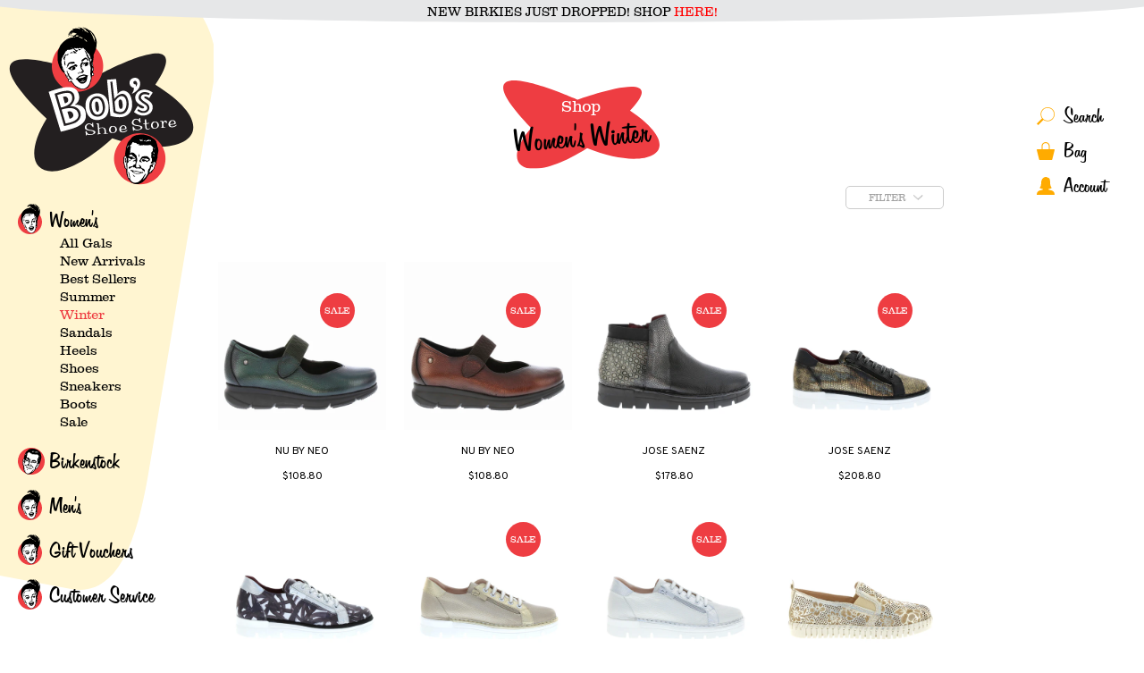

--- FILE ---
content_type: text/html; charset=utf-8
request_url: https://www.bobs.shoes/collections/winter/colour_metallic
body_size: 26976
content:
<!doctype html>
<!--[if IE 9]> <html class="ie9 no-js supports-no-cookies" lang="en"> <![endif]-->
<!--[if (gt IE 9)|!(IE)]><!--> <html class="no-js supports-no-cookies" lang="en"> <!--<![endif]-->
<head>
  <meta charset="utf-8">
  <meta http-equiv="X-UA-Compatible" content="IE=edge">
  <meta name="viewport" content="width=device-width,initial-scale=1">
  <meta name="theme-color" content="#000">
  <link rel="canonical" href="https://www.bobs.shoes/collections/winter/colour_metallic">
<link href="https://fonts.googleapis.com/css?family=Overpass:300,400,600,700,800" rel="stylesheet">
  
    <link rel="shortcut icon" href="//www.bobs.shoes/cdn/shop/files/favicon-32x32_32x32.png?v=1613528213" type="image/png">
  

  
  <title>
    Women&#39;s Winter
    
 &ndash; Tagged &quot;Colour_Metallic&quot;
    
    
      &ndash; Bob&#39;s Shoe Store
    
  </title>

  
    <meta name="description" content="Baby, it&#39;s cold outside! Let Bob treat your feet with his collection of Australian and European fashion boots and shoes, featuring premium leathers and toe tapping style! Browse exclusive brands such as Bresley, Eos, Ilse Jacobsen, Ivy Lee, Jose Saenz, Josef Seibel, Neo, Nu by Neo, Le Sansa, Rilassare, Thyme, Verbenas,">
  

  
<meta property="og:site_name" content="Bob&#39;s Shoe Store">
<meta property="og:url" content="https://www.bobs.shoes/collections/winter/colour_metallic">
<meta property="og:title" content="Women&#39;s Winter">
<meta property="og:type" content="website">
<meta property="og:description" content="Baby, it&#39;s cold outside! Let Bob treat your feet with his collection of Australian and European fashion boots and shoes, featuring premium leathers and toe tapping style! Browse exclusive brands such as Bresley, Eos, Ilse Jacobsen, Ivy Lee, Jose Saenz, Josef Seibel, Neo, Nu by Neo, Le Sansa, Rilassare, Thyme, Verbenas,">


<meta name="twitter:site" content="@">
<meta name="twitter:card" content="summary_large_image">
<meta name="twitter:title" content="Women&#39;s Winter">
<meta name="twitter:description" content="Baby, it&#39;s cold outside! Let Bob treat your feet with his collection of Australian and European fashion boots and shoes, featuring premium leathers and toe tapping style! Browse exclusive brands such as Bresley, Eos, Ilse Jacobsen, Ivy Lee, Jose Saenz, Josef Seibel, Neo, Nu by Neo, Le Sansa, Rilassare, Thyme, Verbenas,">


  <link href="//www.bobs.shoes/cdn/shop/t/63/assets/theme.scss.css?v=58195584635898231311764901156" rel="stylesheet" type="text/css" media="all" />
  <link href="//www.bobs.shoes/cdn/shop/t/63/assets/giovanni.scss?v=181543395329092104471585202474" rel="stylesheet" type="text/css" media="all" />
  <link href="//www.bobs.shoes/cdn/shop/t/63/assets/swiper.min.css?v=141632917410169967881585202505" rel="stylesheet" type="text/css" media="all" />
  <link href="//www.bobs.shoes/cdn/shop/t/63/assets/flickity.min.css?v=138708164704219301911585202472" rel="stylesheet" type="text/css" media="all" />
  <link href="//www.bobs.shoes/cdn/shop/t/63/assets/sofiapro.css?v=158253498098098016981585202504" rel="stylesheet" type="text/css" media="all" />
  <link href="//www.bobs.shoes/cdn/shop/t/63/assets/custom-font.scss?v=11556420641614037421585202520" rel="stylesheet" type="text/css" media="all" />
  
  <link href="//www.bobs.shoes/cdn/shop/t/63/assets/slick-slider-style.scss?v=124347032017018840701764901156" rel="stylesheet" type="text/css" media="all" />
  <!-- modernizr -->
  <script src="//www.bobs.shoes/cdn/shop/t/63/assets/modernizr.js?v=74810028580595623121585202488"></script>
  
  
<script type="text/javascript">
    (function(e,a){
        var t,r=e.getElementsByTagName("head")[0],c=e.location.protocol;
        t=e.createElement("script");t.type="text/javascript";
        t.charset="utf-8";t.async=!0;t.defer=!0;
        t.src=c+"//front.optimonk.com/public/"+a+"/js/preload.js";r.appendChild(t);
    })(document,"11911");
</script>


    <!-- <script type="text/javascript" async src="https://cdn.reamaze.com/assets/reamaze.js"></script> -->
  

  <!--[if (gt IE 9)|!(IE)]><!--><script src="//www.bobs.shoes/cdn/shop/t/63/assets/vendor.js?v=158506633166169910921585202509" defer="defer"></script><!--<![endif]-->
  <!--[if lt IE 9]><script src="//www.bobs.shoes/cdn/shop/t/63/assets/vendor.js?v=158506633166169910921585202509"></script><![endif]-->

  <!--[if (gt IE 9)|!(IE)]><!--><script src="//www.bobs.shoes/cdn/shop/t/63/assets/theme.js?v=88655658432088788051585586339" defer="defer"></script><!--<![endif]-->
  <!--[if lt IE 9]><script src="//www.bobs.shoes/cdn/shop/t/63/assets/theme.js?v=88655658432088788051585586339"></script><![endif]-->
  <script src="//www.bobs.shoes/cdn/shopifycloud/storefront/assets/themes_support/option_selection-b017cd28.js" type="text/javascript"></script>
  <script src="//www.bobs.shoes/cdn/shop/t/63/assets/jquery-2.1.1.js?v=10474865187755489031585202482"></script>
  <script src="//www.bobs.shoes/cdn/shop/t/63/assets/swiper.min.js?v=49356723306074372871585202506"></script> 
  <script src="//www.bobs.shoes/cdn/shop/t/63/assets/flickity.pkgd.min.js?v=126964270534354787281585202473"></script>
  <!-- <script src="//www.bobs.shoes/cdn/shop/t/63/assets/animsition.js?v=171538072623947040871585202459"></script> -->
  <script src="//www.bobs.shoes/cdn/shop/t/63/assets/afterglow.min.js?v=104554568692514207431585202458" charset="utf-8"></script>
  <!--<script src="//www.bobs.shoes/cdn/shop/t/63/assets/tabs.js?v=147491334293464086901585202507" charset="utf-8"></script> -->
  <script src="//www.bobs.shoes/cdn/shop/t/63/assets/shpcart.min.js?v=102367821786474451611585202499"></script>
  <!-- <script src="//www.bobs.shoes/cdn/shop/t/63/assets/tabs.js?v=147491334293464086901585202507"></script> -->
  <script type="text/javascript">
  jQuery(function() {
             CartJS.init({"note":null,"attributes":{},"original_total_price":0,"total_price":0,"total_discount":0,"total_weight":0.0,"item_count":0,"items":[],"requires_shipping":false,"currency":"AUD","items_subtotal_price":0,"cart_level_discount_applications":[],"checkout_charge_amount":0});
         });
  </script>
  <script src="//www.bobs.shoes/cdn/shop/t/63/assets/main.js?v=130133240489707151881585202520"></script>

  <script>window.performance && window.performance.mark && window.performance.mark('shopify.content_for_header.start');</script><meta name="google-site-verification" content="kiBjCFtBqjXrNZ3cwS-cewTQ0fQ5cWEtv62CzBMgDXI">
<meta id="shopify-digital-wallet" name="shopify-digital-wallet" content="/2159968323/digital_wallets/dialog">
<meta name="shopify-checkout-api-token" content="09d09d94dfc1fc5a9ff1059d047e312d">
<link rel="alternate" type="application/atom+xml" title="Feed" href="/collections/winter/colour_metallic.atom" />
<link rel="alternate" type="application/json+oembed" href="https://www.bobs.shoes/collections/winter/colour_metallic.oembed">
<script async="async" src="/checkouts/internal/preloads.js?locale=en-AU"></script>
<link rel="preconnect" href="https://shop.app" crossorigin="anonymous">
<script async="async" src="https://shop.app/checkouts/internal/preloads.js?locale=en-AU&shop_id=2159968323" crossorigin="anonymous"></script>
<script id="apple-pay-shop-capabilities" type="application/json">{"shopId":2159968323,"countryCode":"AU","currencyCode":"AUD","merchantCapabilities":["supports3DS"],"merchantId":"gid:\/\/shopify\/Shop\/2159968323","merchantName":"Bob's Shoe Store","requiredBillingContactFields":["postalAddress","email","phone"],"requiredShippingContactFields":["postalAddress","email","phone"],"shippingType":"shipping","supportedNetworks":["visa","masterCard","amex","jcb"],"total":{"type":"pending","label":"Bob's Shoe Store","amount":"1.00"},"shopifyPaymentsEnabled":true,"supportsSubscriptions":true}</script>
<script id="shopify-features" type="application/json">{"accessToken":"09d09d94dfc1fc5a9ff1059d047e312d","betas":["rich-media-storefront-analytics"],"domain":"www.bobs.shoes","predictiveSearch":true,"shopId":2159968323,"locale":"en"}</script>
<script>var Shopify = Shopify || {};
Shopify.shop = "bobsshoestore.myshopify.com";
Shopify.locale = "en";
Shopify.currency = {"active":"AUD","rate":"1.0"};
Shopify.country = "AU";
Shopify.theme = {"name":"Bob's Shoe Store - Live 11052020 - AP Deleted","id":80598859823,"schema_name":"Slate","schema_version":"1.0.0","theme_store_id":null,"role":"main"};
Shopify.theme.handle = "null";
Shopify.theme.style = {"id":null,"handle":null};
Shopify.cdnHost = "www.bobs.shoes/cdn";
Shopify.routes = Shopify.routes || {};
Shopify.routes.root = "/";</script>
<script type="module">!function(o){(o.Shopify=o.Shopify||{}).modules=!0}(window);</script>
<script>!function(o){function n(){var o=[];function n(){o.push(Array.prototype.slice.apply(arguments))}return n.q=o,n}var t=o.Shopify=o.Shopify||{};t.loadFeatures=n(),t.autoloadFeatures=n()}(window);</script>
<script>
  window.ShopifyPay = window.ShopifyPay || {};
  window.ShopifyPay.apiHost = "shop.app\/pay";
  window.ShopifyPay.redirectState = null;
</script>
<script id="shop-js-analytics" type="application/json">{"pageType":"collection"}</script>
<script defer="defer" async type="module" src="//www.bobs.shoes/cdn/shopifycloud/shop-js/modules/v2/client.init-shop-cart-sync_IZsNAliE.en.esm.js"></script>
<script defer="defer" async type="module" src="//www.bobs.shoes/cdn/shopifycloud/shop-js/modules/v2/chunk.common_0OUaOowp.esm.js"></script>
<script type="module">
  await import("//www.bobs.shoes/cdn/shopifycloud/shop-js/modules/v2/client.init-shop-cart-sync_IZsNAliE.en.esm.js");
await import("//www.bobs.shoes/cdn/shopifycloud/shop-js/modules/v2/chunk.common_0OUaOowp.esm.js");

  window.Shopify.SignInWithShop?.initShopCartSync?.({"fedCMEnabled":true,"windoidEnabled":true});

</script>
<script>
  window.Shopify = window.Shopify || {};
  if (!window.Shopify.featureAssets) window.Shopify.featureAssets = {};
  window.Shopify.featureAssets['shop-js'] = {"shop-cart-sync":["modules/v2/client.shop-cart-sync_DLOhI_0X.en.esm.js","modules/v2/chunk.common_0OUaOowp.esm.js"],"init-fed-cm":["modules/v2/client.init-fed-cm_C6YtU0w6.en.esm.js","modules/v2/chunk.common_0OUaOowp.esm.js"],"shop-button":["modules/v2/client.shop-button_BCMx7GTG.en.esm.js","modules/v2/chunk.common_0OUaOowp.esm.js"],"shop-cash-offers":["modules/v2/client.shop-cash-offers_BT26qb5j.en.esm.js","modules/v2/chunk.common_0OUaOowp.esm.js","modules/v2/chunk.modal_CGo_dVj3.esm.js"],"init-windoid":["modules/v2/client.init-windoid_B9PkRMql.en.esm.js","modules/v2/chunk.common_0OUaOowp.esm.js"],"init-shop-email-lookup-coordinator":["modules/v2/client.init-shop-email-lookup-coordinator_DZkqjsbU.en.esm.js","modules/v2/chunk.common_0OUaOowp.esm.js"],"shop-toast-manager":["modules/v2/client.shop-toast-manager_Di2EnuM7.en.esm.js","modules/v2/chunk.common_0OUaOowp.esm.js"],"shop-login-button":["modules/v2/client.shop-login-button_BtqW_SIO.en.esm.js","modules/v2/chunk.common_0OUaOowp.esm.js","modules/v2/chunk.modal_CGo_dVj3.esm.js"],"avatar":["modules/v2/client.avatar_BTnouDA3.en.esm.js"],"pay-button":["modules/v2/client.pay-button_CWa-C9R1.en.esm.js","modules/v2/chunk.common_0OUaOowp.esm.js"],"init-shop-cart-sync":["modules/v2/client.init-shop-cart-sync_IZsNAliE.en.esm.js","modules/v2/chunk.common_0OUaOowp.esm.js"],"init-customer-accounts":["modules/v2/client.init-customer-accounts_DenGwJTU.en.esm.js","modules/v2/client.shop-login-button_BtqW_SIO.en.esm.js","modules/v2/chunk.common_0OUaOowp.esm.js","modules/v2/chunk.modal_CGo_dVj3.esm.js"],"init-shop-for-new-customer-accounts":["modules/v2/client.init-shop-for-new-customer-accounts_JdHXxpS9.en.esm.js","modules/v2/client.shop-login-button_BtqW_SIO.en.esm.js","modules/v2/chunk.common_0OUaOowp.esm.js","modules/v2/chunk.modal_CGo_dVj3.esm.js"],"init-customer-accounts-sign-up":["modules/v2/client.init-customer-accounts-sign-up_D6__K_p8.en.esm.js","modules/v2/client.shop-login-button_BtqW_SIO.en.esm.js","modules/v2/chunk.common_0OUaOowp.esm.js","modules/v2/chunk.modal_CGo_dVj3.esm.js"],"checkout-modal":["modules/v2/client.checkout-modal_C_ZQDY6s.en.esm.js","modules/v2/chunk.common_0OUaOowp.esm.js","modules/v2/chunk.modal_CGo_dVj3.esm.js"],"shop-follow-button":["modules/v2/client.shop-follow-button_XetIsj8l.en.esm.js","modules/v2/chunk.common_0OUaOowp.esm.js","modules/v2/chunk.modal_CGo_dVj3.esm.js"],"lead-capture":["modules/v2/client.lead-capture_DvA72MRN.en.esm.js","modules/v2/chunk.common_0OUaOowp.esm.js","modules/v2/chunk.modal_CGo_dVj3.esm.js"],"shop-login":["modules/v2/client.shop-login_ClXNxyh6.en.esm.js","modules/v2/chunk.common_0OUaOowp.esm.js","modules/v2/chunk.modal_CGo_dVj3.esm.js"],"payment-terms":["modules/v2/client.payment-terms_CNlwjfZz.en.esm.js","modules/v2/chunk.common_0OUaOowp.esm.js","modules/v2/chunk.modal_CGo_dVj3.esm.js"]};
</script>
<script>(function() {
  var isLoaded = false;
  function asyncLoad() {
    if (isLoaded) return;
    isLoaded = true;
    var urls = ["https:\/\/chimpstatic.com\/mcjs-connected\/js\/users\/98d309f16ca3bc15f826f3521\/a9af1ce864f86dd1e81e71581.js?shop=bobsshoestore.myshopify.com"];
    for (var i = 0; i < urls.length; i++) {
      var s = document.createElement('script');
      s.type = 'text/javascript';
      s.async = true;
      s.src = urls[i];
      var x = document.getElementsByTagName('script')[0];
      x.parentNode.insertBefore(s, x);
    }
  };
  if(window.attachEvent) {
    window.attachEvent('onload', asyncLoad);
  } else {
    window.addEventListener('load', asyncLoad, false);
  }
})();</script>
<script id="__st">var __st={"a":2159968323,"offset":28800,"reqid":"22892c4e-f6d7-495a-8913-56aabaf53084-1768423127","pageurl":"www.bobs.shoes\/collections\/winter\/colour_metallic","u":"1e0cb7fbb95c","p":"collection","rtyp":"collection","rid":275700809775};</script>
<script>window.ShopifyPaypalV4VisibilityTracking = true;</script>
<script id="captcha-bootstrap">!function(){'use strict';const t='contact',e='account',n='new_comment',o=[[t,t],['blogs',n],['comments',n],[t,'customer']],c=[[e,'customer_login'],[e,'guest_login'],[e,'recover_customer_password'],[e,'create_customer']],r=t=>t.map((([t,e])=>`form[action*='/${t}']:not([data-nocaptcha='true']) input[name='form_type'][value='${e}']`)).join(','),a=t=>()=>t?[...document.querySelectorAll(t)].map((t=>t.form)):[];function s(){const t=[...o],e=r(t);return a(e)}const i='password',u='form_key',d=['recaptcha-v3-token','g-recaptcha-response','h-captcha-response',i],f=()=>{try{return window.sessionStorage}catch{return}},m='__shopify_v',_=t=>t.elements[u];function p(t,e,n=!1){try{const o=window.sessionStorage,c=JSON.parse(o.getItem(e)),{data:r}=function(t){const{data:e,action:n}=t;return t[m]||n?{data:e,action:n}:{data:t,action:n}}(c);for(const[e,n]of Object.entries(r))t.elements[e]&&(t.elements[e].value=n);n&&o.removeItem(e)}catch(o){console.error('form repopulation failed',{error:o})}}const l='form_type',E='cptcha';function T(t){t.dataset[E]=!0}const w=window,h=w.document,L='Shopify',v='ce_forms',y='captcha';let A=!1;((t,e)=>{const n=(g='f06e6c50-85a8-45c8-87d0-21a2b65856fe',I='https://cdn.shopify.com/shopifycloud/storefront-forms-hcaptcha/ce_storefront_forms_captcha_hcaptcha.v1.5.2.iife.js',D={infoText:'Protected by hCaptcha',privacyText:'Privacy',termsText:'Terms'},(t,e,n)=>{const o=w[L][v],c=o.bindForm;if(c)return c(t,g,e,D).then(n);var r;o.q.push([[t,g,e,D],n]),r=I,A||(h.body.append(Object.assign(h.createElement('script'),{id:'captcha-provider',async:!0,src:r})),A=!0)});var g,I,D;w[L]=w[L]||{},w[L][v]=w[L][v]||{},w[L][v].q=[],w[L][y]=w[L][y]||{},w[L][y].protect=function(t,e){n(t,void 0,e),T(t)},Object.freeze(w[L][y]),function(t,e,n,w,h,L){const[v,y,A,g]=function(t,e,n){const i=e?o:[],u=t?c:[],d=[...i,...u],f=r(d),m=r(i),_=r(d.filter((([t,e])=>n.includes(e))));return[a(f),a(m),a(_),s()]}(w,h,L),I=t=>{const e=t.target;return e instanceof HTMLFormElement?e:e&&e.form},D=t=>v().includes(t);t.addEventListener('submit',(t=>{const e=I(t);if(!e)return;const n=D(e)&&!e.dataset.hcaptchaBound&&!e.dataset.recaptchaBound,o=_(e),c=g().includes(e)&&(!o||!o.value);(n||c)&&t.preventDefault(),c&&!n&&(function(t){try{if(!f())return;!function(t){const e=f();if(!e)return;const n=_(t);if(!n)return;const o=n.value;o&&e.removeItem(o)}(t);const e=Array.from(Array(32),(()=>Math.random().toString(36)[2])).join('');!function(t,e){_(t)||t.append(Object.assign(document.createElement('input'),{type:'hidden',name:u})),t.elements[u].value=e}(t,e),function(t,e){const n=f();if(!n)return;const o=[...t.querySelectorAll(`input[type='${i}']`)].map((({name:t})=>t)),c=[...d,...o],r={};for(const[a,s]of new FormData(t).entries())c.includes(a)||(r[a]=s);n.setItem(e,JSON.stringify({[m]:1,action:t.action,data:r}))}(t,e)}catch(e){console.error('failed to persist form',e)}}(e),e.submit())}));const S=(t,e)=>{t&&!t.dataset[E]&&(n(t,e.some((e=>e===t))),T(t))};for(const o of['focusin','change'])t.addEventListener(o,(t=>{const e=I(t);D(e)&&S(e,y())}));const B=e.get('form_key'),M=e.get(l),P=B&&M;t.addEventListener('DOMContentLoaded',(()=>{const t=y();if(P)for(const e of t)e.elements[l].value===M&&p(e,B);[...new Set([...A(),...v().filter((t=>'true'===t.dataset.shopifyCaptcha))])].forEach((e=>S(e,t)))}))}(h,new URLSearchParams(w.location.search),n,t,e,['guest_login'])})(!0,!0)}();</script>
<script integrity="sha256-4kQ18oKyAcykRKYeNunJcIwy7WH5gtpwJnB7kiuLZ1E=" data-source-attribution="shopify.loadfeatures" defer="defer" src="//www.bobs.shoes/cdn/shopifycloud/storefront/assets/storefront/load_feature-a0a9edcb.js" crossorigin="anonymous"></script>
<script crossorigin="anonymous" defer="defer" src="//www.bobs.shoes/cdn/shopifycloud/storefront/assets/shopify_pay/storefront-65b4c6d7.js?v=20250812"></script>
<script data-source-attribution="shopify.dynamic_checkout.dynamic.init">var Shopify=Shopify||{};Shopify.PaymentButton=Shopify.PaymentButton||{isStorefrontPortableWallets:!0,init:function(){window.Shopify.PaymentButton.init=function(){};var t=document.createElement("script");t.src="https://www.bobs.shoes/cdn/shopifycloud/portable-wallets/latest/portable-wallets.en.js",t.type="module",document.head.appendChild(t)}};
</script>
<script data-source-attribution="shopify.dynamic_checkout.buyer_consent">
  function portableWalletsHideBuyerConsent(e){var t=document.getElementById("shopify-buyer-consent"),n=document.getElementById("shopify-subscription-policy-button");t&&n&&(t.classList.add("hidden"),t.setAttribute("aria-hidden","true"),n.removeEventListener("click",e))}function portableWalletsShowBuyerConsent(e){var t=document.getElementById("shopify-buyer-consent"),n=document.getElementById("shopify-subscription-policy-button");t&&n&&(t.classList.remove("hidden"),t.removeAttribute("aria-hidden"),n.addEventListener("click",e))}window.Shopify?.PaymentButton&&(window.Shopify.PaymentButton.hideBuyerConsent=portableWalletsHideBuyerConsent,window.Shopify.PaymentButton.showBuyerConsent=portableWalletsShowBuyerConsent);
</script>
<script data-source-attribution="shopify.dynamic_checkout.cart.bootstrap">document.addEventListener("DOMContentLoaded",(function(){function t(){return document.querySelector("shopify-accelerated-checkout-cart, shopify-accelerated-checkout")}if(t())Shopify.PaymentButton.init();else{new MutationObserver((function(e,n){t()&&(Shopify.PaymentButton.init(),n.disconnect())})).observe(document.body,{childList:!0,subtree:!0})}}));
</script>
<link id="shopify-accelerated-checkout-styles" rel="stylesheet" media="screen" href="https://www.bobs.shoes/cdn/shopifycloud/portable-wallets/latest/accelerated-checkout-backwards-compat.css" crossorigin="anonymous">
<style id="shopify-accelerated-checkout-cart">
        #shopify-buyer-consent {
  margin-top: 1em;
  display: inline-block;
  width: 100%;
}

#shopify-buyer-consent.hidden {
  display: none;
}

#shopify-subscription-policy-button {
  background: none;
  border: none;
  padding: 0;
  text-decoration: underline;
  font-size: inherit;
  cursor: pointer;
}

#shopify-subscription-policy-button::before {
  box-shadow: none;
}

      </style>

<script>window.performance && window.performance.mark && window.performance.mark('shopify.content_for_header.end');</script>

  <!-- above the fold animation -->
  
  <link rel="shortcut icon" href="//www.bobs.shoes/cdn/shop/t/63/assets/FavIco.png?5126" type="image/png" />  



<!-- CreativeR Store Pickup -->
<!-- v1.4.0 -->
<!-- DO NOT EDIT THIS FILE. ANY CHANGES WILL BE OVERWRITTEN -->
<script type="text/javascript">
    let storePickupButtonText = 'Pick Up In Store';
    var storePickupSettings = {"max_days":"3","min_days":"0","name":false,"phone":true,"email":false,"date_enabled":true,"mandatory_collections":[],"exclude_collections":[],"blackoutDates":"","enableBlackoutDates":false,"cart_version":"v1_3","disabled":false,"message":"","button_text":"Freo Store Pickup","discount":"","styling":null,"extra_input_1":"","extra_input_2":"","extra_input_3":"","tagWithPickupDate":null,"tagWithPickupTime":null,"tagWithPickupLocation":null,"same_day_pickup":false,"stores_on_top":false,"above_weight":null,"checkoutStoreName":"Bob&apos;s Shoe Store","replaceCustomerName":"false","overwriteLocale":null,"locationsInASelect":null,"saveOnChange":null};

    var stores =  [{"storeID":1315,"name":"Bob&apos;s Shoe Store","company":"Bob&apos;s Shoe store","street":"50 Market Street","city":"Fremantle","country":"Australia","zip":"6160","province":"WA"}] 
    var pickupTranslations =  JSON.parse('{\"en\":{\"textButton\":\"Pickup In Store\",\"pickupDate\":\"Pickup Date\",\"nameOfPersonCollecting\":\"Name of person collecting\",\"yourName\":\"Your name\",\"contactNumber\":\"Phone Number\",\"pickupStore\":\"Pickup Store\",\"chooseLocation\":\"Choose a location below for pickup\",\"pickupDateError\":\"Please enter a pickup date.\",\"nameOfPersonCollectingError\":\"Please enter who will be picking up your order.\",\"contactNumberError\":\"Please enter a phone number.\",\"storeSelectError\":\"Please select which store you will pick up from\",\"extraField1Error\":\"You must complete this field\",\"extraField2Error\":\"You must complete this field\",\"extraField3Error\":\"You must complete this field\",\"shippingTitle1\":\"In-Store Pickup\",\"noRatesForCart\":\"Pickup is not available for your cart or destination.\",\"noRatesForCountryNotice\":\"We do not offer pickups in this country.\",\"contactAddressTitle\":\"Freo Store Pickup Address\",\"first_name_label\":\"First name\",\"first_name_placeholder\":\"First name\",\"optional_first_name_label\":\"First name\",\"optional_first_name_placeholder\":\"First name (optional)\",\"last_name_label\":\"Last name\",\"last_name_placeholder\":\"Last name\",\"orderSummary\":\"Free Pickup\",\"shippingLabel\":\"In-Store Pickup\",\"shippingTitle2\":\"In-Store Pickup\",\"billingAddressTitle\":\"Billing address\",\"sameBillingAddressLabel\":\"Please use the option below ⬇\",\"differentBillingAddressLabel\":\"Use a different billing address\",\"thankYouMarkerShipping\":\"Freo Store Pickup Address\",\"thankYouMarkerCurrent\":\"Freo Store Pickup Address\",\"shippingAddressTitle\":\"Freo Store Pickup Address\",\"orderUpdatesSubscribeToEmailNotifications\":\"Get pickup updates by email\",\"orderUpdatesSubscribeToPhoneNotifications\":\"Get pickup updates by email or SMS\",\"orderUpdatesSubscribeToEmailOrPhoneNotifications\":\"Get pickup updates by SMS\",\"reviewBlockShippingAddressTitle\":\"In-Store Pickup\",\"continue_to_shipping_method\":\"Continue to shipping method\"}}') 

    var pickupCompany = "Bob&amp;apos;s Shoe Store";
    var pickupAddress = "50 Market Street";
    var pickupCity = "Fremantle";
    var pickupCountry = "Australia";
    var pickupZip = "6160";
    var pickupProvince = "WA";
    var pickupLocale = "en";
    var shopPhone = "(08) 9336 1120";
    var pickupProduct = '19144313372739';
    var appUrl = 'https://shopify-pickup-app.herokuapp.com/';
    var storePickupLoaded = false;
    var pickupProductInCart = false;
    var CRpermanentDomain = 'bobsshoestore.myshopify.com';
    
    
</script>
<div style="display:none;">
    
</div>

<script>var pickupCompany = "Bob's Shoe Store";</script>
<!-- CreativeR Store Pickup-->
<meta property="og:image" content="https://cdn.shopify.com/s/files/1/0021/5996/8323/files/logo.png?height=628&pad_color=fff&v=1613526776&width=1200" />
<meta property="og:image:secure_url" content="https://cdn.shopify.com/s/files/1/0021/5996/8323/files/logo.png?height=628&pad_color=fff&v=1613526776&width=1200" />
<meta property="og:image:width" content="1200" />
<meta property="og:image:height" content="628" />
<link href="https://monorail-edge.shopifysvc.com" rel="dns-prefetch">
<script>(function(){if ("sendBeacon" in navigator && "performance" in window) {try {var session_token_from_headers = performance.getEntriesByType('navigation')[0].serverTiming.find(x => x.name == '_s').description;} catch {var session_token_from_headers = undefined;}var session_cookie_matches = document.cookie.match(/_shopify_s=([^;]*)/);var session_token_from_cookie = session_cookie_matches && session_cookie_matches.length === 2 ? session_cookie_matches[1] : "";var session_token = session_token_from_headers || session_token_from_cookie || "";function handle_abandonment_event(e) {var entries = performance.getEntries().filter(function(entry) {return /monorail-edge.shopifysvc.com/.test(entry.name);});if (!window.abandonment_tracked && entries.length === 0) {window.abandonment_tracked = true;var currentMs = Date.now();var navigation_start = performance.timing.navigationStart;var payload = {shop_id: 2159968323,url: window.location.href,navigation_start,duration: currentMs - navigation_start,session_token,page_type: "collection"};window.navigator.sendBeacon("https://monorail-edge.shopifysvc.com/v1/produce", JSON.stringify({schema_id: "online_store_buyer_site_abandonment/1.1",payload: payload,metadata: {event_created_at_ms: currentMs,event_sent_at_ms: currentMs}}));}}window.addEventListener('pagehide', handle_abandonment_event);}}());</script>
<script id="web-pixels-manager-setup">(function e(e,d,r,n,o){if(void 0===o&&(o={}),!Boolean(null===(a=null===(i=window.Shopify)||void 0===i?void 0:i.analytics)||void 0===a?void 0:a.replayQueue)){var i,a;window.Shopify=window.Shopify||{};var t=window.Shopify;t.analytics=t.analytics||{};var s=t.analytics;s.replayQueue=[],s.publish=function(e,d,r){return s.replayQueue.push([e,d,r]),!0};try{self.performance.mark("wpm:start")}catch(e){}var l=function(){var e={modern:/Edge?\/(1{2}[4-9]|1[2-9]\d|[2-9]\d{2}|\d{4,})\.\d+(\.\d+|)|Firefox\/(1{2}[4-9]|1[2-9]\d|[2-9]\d{2}|\d{4,})\.\d+(\.\d+|)|Chrom(ium|e)\/(9{2}|\d{3,})\.\d+(\.\d+|)|(Maci|X1{2}).+ Version\/(15\.\d+|(1[6-9]|[2-9]\d|\d{3,})\.\d+)([,.]\d+|)( \(\w+\)|)( Mobile\/\w+|) Safari\/|Chrome.+OPR\/(9{2}|\d{3,})\.\d+\.\d+|(CPU[ +]OS|iPhone[ +]OS|CPU[ +]iPhone|CPU IPhone OS|CPU iPad OS)[ +]+(15[._]\d+|(1[6-9]|[2-9]\d|\d{3,})[._]\d+)([._]\d+|)|Android:?[ /-](13[3-9]|1[4-9]\d|[2-9]\d{2}|\d{4,})(\.\d+|)(\.\d+|)|Android.+Firefox\/(13[5-9]|1[4-9]\d|[2-9]\d{2}|\d{4,})\.\d+(\.\d+|)|Android.+Chrom(ium|e)\/(13[3-9]|1[4-9]\d|[2-9]\d{2}|\d{4,})\.\d+(\.\d+|)|SamsungBrowser\/([2-9]\d|\d{3,})\.\d+/,legacy:/Edge?\/(1[6-9]|[2-9]\d|\d{3,})\.\d+(\.\d+|)|Firefox\/(5[4-9]|[6-9]\d|\d{3,})\.\d+(\.\d+|)|Chrom(ium|e)\/(5[1-9]|[6-9]\d|\d{3,})\.\d+(\.\d+|)([\d.]+$|.*Safari\/(?![\d.]+ Edge\/[\d.]+$))|(Maci|X1{2}).+ Version\/(10\.\d+|(1[1-9]|[2-9]\d|\d{3,})\.\d+)([,.]\d+|)( \(\w+\)|)( Mobile\/\w+|) Safari\/|Chrome.+OPR\/(3[89]|[4-9]\d|\d{3,})\.\d+\.\d+|(CPU[ +]OS|iPhone[ +]OS|CPU[ +]iPhone|CPU IPhone OS|CPU iPad OS)[ +]+(10[._]\d+|(1[1-9]|[2-9]\d|\d{3,})[._]\d+)([._]\d+|)|Android:?[ /-](13[3-9]|1[4-9]\d|[2-9]\d{2}|\d{4,})(\.\d+|)(\.\d+|)|Mobile Safari.+OPR\/([89]\d|\d{3,})\.\d+\.\d+|Android.+Firefox\/(13[5-9]|1[4-9]\d|[2-9]\d{2}|\d{4,})\.\d+(\.\d+|)|Android.+Chrom(ium|e)\/(13[3-9]|1[4-9]\d|[2-9]\d{2}|\d{4,})\.\d+(\.\d+|)|Android.+(UC? ?Browser|UCWEB|U3)[ /]?(15\.([5-9]|\d{2,})|(1[6-9]|[2-9]\d|\d{3,})\.\d+)\.\d+|SamsungBrowser\/(5\.\d+|([6-9]|\d{2,})\.\d+)|Android.+MQ{2}Browser\/(14(\.(9|\d{2,})|)|(1[5-9]|[2-9]\d|\d{3,})(\.\d+|))(\.\d+|)|K[Aa][Ii]OS\/(3\.\d+|([4-9]|\d{2,})\.\d+)(\.\d+|)/},d=e.modern,r=e.legacy,n=navigator.userAgent;return n.match(d)?"modern":n.match(r)?"legacy":"unknown"}(),u="modern"===l?"modern":"legacy",c=(null!=n?n:{modern:"",legacy:""})[u],f=function(e){return[e.baseUrl,"/wpm","/b",e.hashVersion,"modern"===e.buildTarget?"m":"l",".js"].join("")}({baseUrl:d,hashVersion:r,buildTarget:u}),m=function(e){var d=e.version,r=e.bundleTarget,n=e.surface,o=e.pageUrl,i=e.monorailEndpoint;return{emit:function(e){var a=e.status,t=e.errorMsg,s=(new Date).getTime(),l=JSON.stringify({metadata:{event_sent_at_ms:s},events:[{schema_id:"web_pixels_manager_load/3.1",payload:{version:d,bundle_target:r,page_url:o,status:a,surface:n,error_msg:t},metadata:{event_created_at_ms:s}}]});if(!i)return console&&console.warn&&console.warn("[Web Pixels Manager] No Monorail endpoint provided, skipping logging."),!1;try{return self.navigator.sendBeacon.bind(self.navigator)(i,l)}catch(e){}var u=new XMLHttpRequest;try{return u.open("POST",i,!0),u.setRequestHeader("Content-Type","text/plain"),u.send(l),!0}catch(e){return console&&console.warn&&console.warn("[Web Pixels Manager] Got an unhandled error while logging to Monorail."),!1}}}}({version:r,bundleTarget:l,surface:e.surface,pageUrl:self.location.href,monorailEndpoint:e.monorailEndpoint});try{o.browserTarget=l,function(e){var d=e.src,r=e.async,n=void 0===r||r,o=e.onload,i=e.onerror,a=e.sri,t=e.scriptDataAttributes,s=void 0===t?{}:t,l=document.createElement("script"),u=document.querySelector("head"),c=document.querySelector("body");if(l.async=n,l.src=d,a&&(l.integrity=a,l.crossOrigin="anonymous"),s)for(var f in s)if(Object.prototype.hasOwnProperty.call(s,f))try{l.dataset[f]=s[f]}catch(e){}if(o&&l.addEventListener("load",o),i&&l.addEventListener("error",i),u)u.appendChild(l);else{if(!c)throw new Error("Did not find a head or body element to append the script");c.appendChild(l)}}({src:f,async:!0,onload:function(){if(!function(){var e,d;return Boolean(null===(d=null===(e=window.Shopify)||void 0===e?void 0:e.analytics)||void 0===d?void 0:d.initialized)}()){var d=window.webPixelsManager.init(e)||void 0;if(d){var r=window.Shopify.analytics;r.replayQueue.forEach((function(e){var r=e[0],n=e[1],o=e[2];d.publishCustomEvent(r,n,o)})),r.replayQueue=[],r.publish=d.publishCustomEvent,r.visitor=d.visitor,r.initialized=!0}}},onerror:function(){return m.emit({status:"failed",errorMsg:"".concat(f," has failed to load")})},sri:function(e){var d=/^sha384-[A-Za-z0-9+/=]+$/;return"string"==typeof e&&d.test(e)}(c)?c:"",scriptDataAttributes:o}),m.emit({status:"loading"})}catch(e){m.emit({status:"failed",errorMsg:(null==e?void 0:e.message)||"Unknown error"})}}})({shopId: 2159968323,storefrontBaseUrl: "https://www.bobs.shoes",extensionsBaseUrl: "https://extensions.shopifycdn.com/cdn/shopifycloud/web-pixels-manager",monorailEndpoint: "https://monorail-edge.shopifysvc.com/unstable/produce_batch",surface: "storefront-renderer",enabledBetaFlags: ["2dca8a86","a0d5f9d2"],webPixelsConfigList: [{"id":"356810799","configuration":"{\"config\":\"{\\\"pixel_id\\\":\\\"AW-766537831\\\",\\\"target_country\\\":\\\"AU\\\",\\\"gtag_events\\\":[{\\\"type\\\":\\\"search\\\",\\\"action_label\\\":\\\"AW-766537831\\\/YzSfCKTA_6ADEOfgwe0C\\\"},{\\\"type\\\":\\\"begin_checkout\\\",\\\"action_label\\\":\\\"AW-766537831\\\/2roVCKHA_6ADEOfgwe0C\\\"},{\\\"type\\\":\\\"view_item\\\",\\\"action_label\\\":[\\\"AW-766537831\\\/zaN5CJvA_6ADEOfgwe0C\\\",\\\"MC-C1PGM3PDJG\\\"]},{\\\"type\\\":\\\"purchase\\\",\\\"action_label\\\":[\\\"AW-766537831\\\/zsF1CJjA_6ADEOfgwe0C\\\",\\\"MC-C1PGM3PDJG\\\"]},{\\\"type\\\":\\\"page_view\\\",\\\"action_label\\\":[\\\"AW-766537831\\\/tCmvCJXA_6ADEOfgwe0C\\\",\\\"MC-C1PGM3PDJG\\\"]},{\\\"type\\\":\\\"add_payment_info\\\",\\\"action_label\\\":\\\"AW-766537831\\\/yDFMCKfA_6ADEOfgwe0C\\\"},{\\\"type\\\":\\\"add_to_cart\\\",\\\"action_label\\\":\\\"AW-766537831\\\/35_aCJ7A_6ADEOfgwe0C\\\"}],\\\"enable_monitoring_mode\\\":false}\"}","eventPayloadVersion":"v1","runtimeContext":"OPEN","scriptVersion":"b2a88bafab3e21179ed38636efcd8a93","type":"APP","apiClientId":1780363,"privacyPurposes":[],"dataSharingAdjustments":{"protectedCustomerApprovalScopes":["read_customer_address","read_customer_email","read_customer_name","read_customer_personal_data","read_customer_phone"]}},{"id":"128548911","configuration":"{\"pixel_id\":\"320462481929016\",\"pixel_type\":\"facebook_pixel\",\"metaapp_system_user_token\":\"-\"}","eventPayloadVersion":"v1","runtimeContext":"OPEN","scriptVersion":"ca16bc87fe92b6042fbaa3acc2fbdaa6","type":"APP","apiClientId":2329312,"privacyPurposes":["ANALYTICS","MARKETING","SALE_OF_DATA"],"dataSharingAdjustments":{"protectedCustomerApprovalScopes":["read_customer_address","read_customer_email","read_customer_name","read_customer_personal_data","read_customer_phone"]}},{"id":"shopify-app-pixel","configuration":"{}","eventPayloadVersion":"v1","runtimeContext":"STRICT","scriptVersion":"0450","apiClientId":"shopify-pixel","type":"APP","privacyPurposes":["ANALYTICS","MARKETING"]},{"id":"shopify-custom-pixel","eventPayloadVersion":"v1","runtimeContext":"LAX","scriptVersion":"0450","apiClientId":"shopify-pixel","type":"CUSTOM","privacyPurposes":["ANALYTICS","MARKETING"]}],isMerchantRequest: false,initData: {"shop":{"name":"Bob's Shoe Store","paymentSettings":{"currencyCode":"AUD"},"myshopifyDomain":"bobsshoestore.myshopify.com","countryCode":"AU","storefrontUrl":"https:\/\/www.bobs.shoes"},"customer":null,"cart":null,"checkout":null,"productVariants":[],"purchasingCompany":null},},"https://www.bobs.shoes/cdn","7cecd0b6w90c54c6cpe92089d5m57a67346",{"modern":"","legacy":""},{"shopId":"2159968323","storefrontBaseUrl":"https:\/\/www.bobs.shoes","extensionBaseUrl":"https:\/\/extensions.shopifycdn.com\/cdn\/shopifycloud\/web-pixels-manager","surface":"storefront-renderer","enabledBetaFlags":"[\"2dca8a86\", \"a0d5f9d2\"]","isMerchantRequest":"false","hashVersion":"7cecd0b6w90c54c6cpe92089d5m57a67346","publish":"custom","events":"[[\"page_viewed\",{}],[\"collection_viewed\",{\"collection\":{\"id\":\"275700809775\",\"title\":\"Women's Winter\",\"productVariants\":[{\"price\":{\"amount\":108.8,\"currencyCode\":\"AUD\"},\"product\":{\"title\":\"Nu by Neo 'Cleo' \/ Cooper\",\"vendor\":\"Nu by Neo\",\"id\":\"7966755979311\",\"untranslatedTitle\":\"Nu by Neo 'Cleo' \/ Cooper\",\"url\":\"\/products\/nu-by-neo-cleo-cooper\",\"type\":\"Shoe\"},\"id\":\"43797461893167\",\"image\":{\"src\":\"\/\/www.bobs.shoes\/cdn\/shop\/files\/TA-3350_1_Montana_2_Cooper_3_AmaralReference01_7420bec3-645b-4751-8765-c59cedebf093.jpg?v=1746098732\"},\"sku\":\"44843\",\"title\":\"35\",\"untranslatedTitle\":\"35\"},{\"price\":{\"amount\":108.8,\"currencyCode\":\"AUD\"},\"product\":{\"title\":\"Nu by Neo 'Cleo' \/ Cobre\",\"vendor\":\"Nu by Neo\",\"id\":\"7966754471983\",\"untranslatedTitle\":\"Nu by Neo 'Cleo' \/ Cobre\",\"url\":\"\/products\/nu-by-neo-cleo-cobre\",\"type\":\"Shoe\"},\"id\":\"43797456781359\",\"image\":{\"src\":\"\/\/www.bobs.shoes\/cdn\/shop\/files\/TA-3350_1_Montana_2_Cobre_3_AmaralReference01_3acbec1e-022e-4b85-8389-bfa62a8c7c45.jpg?v=1746099511\"},\"sku\":\"44850\",\"title\":\"35\",\"untranslatedTitle\":\"35\"},{\"price\":{\"amount\":178.8,\"currencyCode\":\"AUD\"},\"product\":{\"title\":\"Jose Saenz '2035' \/ Negro\/Acero\",\"vendor\":\"Jose Saenz\",\"id\":\"7966437343279\",\"untranslatedTitle\":\"Jose Saenz '2035' \/ Negro\/Acero\",\"url\":\"\/products\/jose-saenz-2035-negroacero\",\"type\":\"Ankle Boot\"},\"id\":\"43794813255727\",\"image\":{\"src\":\"\/\/www.bobs.shoes\/cdn\/shop\/files\/JS-2035_IIMC_1_Igea_IgeaM_Com_Rib_2_Neg_Acer_Kak_Neg_3_Eva-NReference01.jpg?v=1745954137\"},\"sku\":\"44662\",\"title\":\"35\",\"untranslatedTitle\":\"35\"},{\"price\":{\"amount\":208.8,\"currencyCode\":\"AUD\"},\"product\":{\"title\":\"Jose Saenz '2001' \/ Teju Oro\/Negro\",\"vendor\":\"Jose Saenz\",\"id\":\"7966437146671\",\"untranslatedTitle\":\"Jose Saenz '2001' \/ Teju Oro\/Negro\",\"url\":\"\/products\/jose-saenz-2001-teju-oronegro\",\"type\":\"Sneaker\"},\"id\":\"43794808373295\",\"image\":{\"src\":\"\/\/www.bobs.shoes\/cdn\/shop\/files\/JS-2001_TJ_IM_1_Teju_IgeaM_IgeaM_Rib_2_Oro_Neg_Neg_Neg_3_Eva-BReference01.jpg?v=1745953859\"},\"sku\":\"44647\",\"title\":\"36\",\"untranslatedTitle\":\"36\"},{\"price\":{\"amount\":298.0,\"currencyCode\":\"AUD\"},\"product\":{\"title\":\"Jose Saenz '2001' \/ Negro-Blanco\/Plata\",\"vendor\":\"Jose Saenz\",\"id\":\"7966436884527\",\"untranslatedTitle\":\"Jose Saenz '2001' \/ Negro-Blanco\/Plata\",\"url\":\"\/products\/jose-saenz-2001-negro-blancoplata\",\"type\":\"Sneaker\"},\"id\":\"43794803130415\",\"image\":{\"src\":\"\/\/www.bobs.shoes\/cdn\/shop\/files\/JS-2001_SERIG_1_Serig_Met_Met_Rib_2_Neg_Bla_Plat_Plat_Neg_3_Eva-BReference01.jpg?v=1745953761\"},\"sku\":\"44640\",\"title\":\"36\",\"untranslatedTitle\":\"36\"},{\"price\":{\"amount\":238.8,\"currencyCode\":\"AUD\"},\"product\":{\"title\":\"Jose Saenz '2001' \/ Ciervo Iris Arena Champagne\",\"vendor\":\"Jose Saenz\",\"id\":\"7966433214511\",\"untranslatedTitle\":\"Jose Saenz '2001' \/ Ciervo Iris Arena Champagne\",\"url\":\"\/products\/jose-saenz-2001-ciervo-iris-arena-champagne\",\"type\":\"Sneaker\"},\"id\":\"43794705842223\",\"image\":{\"src\":\"\/\/www.bobs.shoes\/cdn\/shop\/files\/JS-2001_CI_M_1_CiervIr_Met_Met_Rib_2_Aren_Cham_Cham_Cham_3_Eva-BReference01.jpg?v=1745952922\"},\"sku\":\"44626\",\"title\":\"36\",\"untranslatedTitle\":\"36\"},{\"price\":{\"amount\":208.8,\"currencyCode\":\"AUD\"},\"product\":{\"title\":\"Jose Saenz '2001' \/ Ciervo Iris Hielo Plata\",\"vendor\":\"Jose Saenz\",\"id\":\"7966436622383\",\"untranslatedTitle\":\"Jose Saenz '2001' \/ Ciervo Iris Hielo Plata\",\"url\":\"\/products\/jose-saenz-2001-ciervo-iris-hielo-plata\",\"type\":\"Sneaker\"},\"id\":\"43794790973487\",\"image\":{\"src\":\"\/\/www.bobs.shoes\/cdn\/shop\/files\/JS-2001_CI_M_1_CiervIr_Met_Met_Rib_2_Hiel_Plat_Plat_Plat_3_Eva-BReference01.jpg?v=1745953528\"},\"sku\":\"44633\",\"title\":\"36\",\"untranslatedTitle\":\"36\"},{\"price\":{\"amount\":148.0,\"currencyCode\":\"AUD\"},\"product\":{\"title\":\"Nu by Neo 'Selene' \/ Dourado 22 Gold\",\"vendor\":\"Nu by Neo\",\"id\":\"7967134384175\",\"untranslatedTitle\":\"Nu by Neo 'Selene' \/ Dourado 22 Gold\",\"url\":\"\/products\/nu-by-neo-selene-dourado-22-gold\",\"type\":\"Shoe\"},\"id\":\"43798948610095\",\"image\":{\"src\":\"\/\/www.bobs.shoes\/cdn\/shop\/files\/BT-340001_1_CMR_2_Dourado-22-Gold_3_Bottwist-2-VeraoReference01.jpg?v=1746103827\"},\"sku\":\"44718\",\"title\":\"35\",\"untranslatedTitle\":\"35\"},{\"price\":{\"amount\":138.0,\"currencyCode\":\"AUD\"},\"product\":{\"title\":\"Nu by Neo 'Nela' \/ Pewter 24\",\"vendor\":\"Nu by Neo\",\"id\":\"8104406482991\",\"untranslatedTitle\":\"Nu by Neo 'Nela' \/ Pewter 24\",\"url\":\"\/products\/nu-by-neo-nela-pewter-24\",\"type\":\"Flat\"},\"id\":\"44661204418607\",\"image\":{\"src\":\"\/\/www.bobs.shoes\/cdn\/shop\/files\/BT-363705_1_CMR_2_Pewter-24_3_BotsamyaReference01.jpg?v=1762790878\"},\"sku\":\"45578\",\"title\":\"36\",\"untranslatedTitle\":\"36\"},{\"price\":{\"amount\":188.0,\"currencyCode\":\"AUD\"},\"product\":{\"title\":\"Nu by Neo 'Nysia' \/ Gold\",\"vendor\":\"Nu by Neo\",\"id\":\"7691858739247\",\"untranslatedTitle\":\"Nu by Neo 'Nysia' \/ Gold\",\"url\":\"\/products\/nu-by-neo-nysia-gold\",\"type\":\"Sneaker\"},\"id\":\"42896843505711\",\"image\":{\"src\":\"\/\/www.bobs.shoes\/cdn\/shop\/files\/NubyNeo_Nysia_GoldWeb01.jpg?v=1717059810\"},\"sku\":\"41700\",\"title\":\"36\",\"untranslatedTitle\":\"36\"},{\"price\":{\"amount\":298.0,\"currencyCode\":\"AUD\"},\"product\":{\"title\":\"Jose Saenz '2001' \/ Marino\/Plata\/Plata\",\"vendor\":\"Jose Saenz\",\"id\":\"7651817226287\",\"untranslatedTitle\":\"Jose Saenz '2001' \/ Marino\/Plata\/Plata\",\"url\":\"\/products\/jose-saenz-2001-marinoplataplata\",\"type\":\"Sneaker\"},\"id\":\"42787745202223\",\"image\":{\"src\":\"\/\/www.bobs.shoes\/cdn\/shop\/files\/JS-2001_1_Bogota_Metal_2_Marino_BlancoReference01.jpg?v=1715679639\"},\"sku\":\"40859\",\"title\":\"36\",\"untranslatedTitle\":\"36\"},{\"price\":{\"amount\":108.8,\"currencyCode\":\"AUD\"},\"product\":{\"title\":\"Nu by Neo 'Nymph' \/ Ash\/Taba\",\"vendor\":\"Nu by Neo\",\"id\":\"7675607089199\",\"untranslatedTitle\":\"Nu by Neo 'Nymph' \/ Ash\/Taba\",\"url\":\"\/products\/nu-by-neo-nymph-ashtaba\",\"type\":\"Shoe\"},\"id\":\"42856224325679\",\"image\":{\"src\":\"\/\/www.bobs.shoes\/cdn\/shop\/files\/KR-009_1_1887_1_Metalik_2_512_278-Ash_TabaReference01.jpg?v=1716560754\"},\"sku\":\"41693\",\"title\":\"36\",\"untranslatedTitle\":\"36\"},{\"price\":{\"amount\":128.8,\"currencyCode\":\"AUD\"},\"product\":{\"title\":\"Neo 'Soli 027' \/ Combi Verdina\",\"vendor\":\"Neo\",\"id\":\"7586744762415\",\"untranslatedTitle\":\"Neo 'Soli 027' \/ Combi Verdina\",\"url\":\"\/products\/neo-soli-027-combi-verdina\",\"type\":\"Sneaker\"},\"id\":\"42633188671535\",\"image\":{\"src\":\"\/\/www.bobs.shoes\/cdn\/shop\/files\/CO-Soli-027_1_Leather_Textil_2_Combi-VerdinaReference01.jpg?v=1713818082\"},\"sku\":\"41063\",\"title\":\"36\",\"untranslatedTitle\":\"36\"},{\"price\":{\"amount\":243.8,\"currencyCode\":\"AUD\"},\"product\":{\"title\":\"Nu by Neo 'Dawn' \/ Opalo\",\"vendor\":\"Nu by Neo\",\"id\":\"7586760818735\",\"untranslatedTitle\":\"Nu by Neo 'Dawn' \/ Opalo\",\"url\":\"\/products\/nu-by-neo-dawn-opalo\",\"type\":\"Boot\"},\"id\":\"42633245196335\",\"image\":{\"src\":\"\/\/www.bobs.shoes\/cdn\/shop\/files\/MC-890_1_Galaxy_2_Opalo_3_H570-Marron_5_570Reference01.jpg?v=1713819171\"},\"sku\":\"40993\",\"title\":\"36\",\"untranslatedTitle\":\"36\"}]}}]]"});</script><script>
  window.ShopifyAnalytics = window.ShopifyAnalytics || {};
  window.ShopifyAnalytics.meta = window.ShopifyAnalytics.meta || {};
  window.ShopifyAnalytics.meta.currency = 'AUD';
  var meta = {"products":[{"id":7966755979311,"gid":"gid:\/\/shopify\/Product\/7966755979311","vendor":"Nu by Neo","type":"Shoe","handle":"nu-by-neo-cleo-cooper","variants":[{"id":43797461893167,"price":10880,"name":"Nu by Neo 'Cleo' \/ Cooper - 35","public_title":"35","sku":"44843"},{"id":43797461925935,"price":10880,"name":"Nu by Neo 'Cleo' \/ Cooper - 36","public_title":"36","sku":"44844"},{"id":43797461958703,"price":10880,"name":"Nu by Neo 'Cleo' \/ Cooper - 37","public_title":"37","sku":"44845"},{"id":43797461991471,"price":10880,"name":"Nu by Neo 'Cleo' \/ Cooper - 38","public_title":"38","sku":"44846"},{"id":43797462024239,"price":10880,"name":"Nu by Neo 'Cleo' \/ Cooper - 39","public_title":"39","sku":"44847"},{"id":43797462057007,"price":10880,"name":"Nu by Neo 'Cleo' \/ Cooper - 40","public_title":"40","sku":"44848"},{"id":43797462089775,"price":10880,"name":"Nu by Neo 'Cleo' \/ Cooper - 41","public_title":"41","sku":"44849"}],"remote":false},{"id":7966754471983,"gid":"gid:\/\/shopify\/Product\/7966754471983","vendor":"Nu by Neo","type":"Shoe","handle":"nu-by-neo-cleo-cobre","variants":[{"id":43797456781359,"price":10880,"name":"Nu by Neo 'Cleo' \/ Cobre - 35","public_title":"35","sku":"44850"},{"id":43797456814127,"price":10880,"name":"Nu by Neo 'Cleo' \/ Cobre - 36","public_title":"36","sku":"44851"},{"id":43797456846895,"price":10880,"name":"Nu by Neo 'Cleo' \/ Cobre - 37","public_title":"37","sku":"44852"},{"id":43797456879663,"price":10880,"name":"Nu by Neo 'Cleo' \/ Cobre - 38","public_title":"38","sku":"44853"},{"id":43797456912431,"price":10880,"name":"Nu by Neo 'Cleo' \/ Cobre - 39","public_title":"39","sku":"44854"},{"id":43797456945199,"price":10880,"name":"Nu by Neo 'Cleo' \/ Cobre - 40","public_title":"40","sku":"44855"},{"id":43797456977967,"price":10880,"name":"Nu by Neo 'Cleo' \/ Cobre - 41","public_title":"41","sku":"44856"}],"remote":false},{"id":7966437343279,"gid":"gid:\/\/shopify\/Product\/7966437343279","vendor":"Jose Saenz","type":"Ankle Boot","handle":"jose-saenz-2035-negroacero","variants":[{"id":43794813255727,"price":17880,"name":"Jose Saenz '2035' \/ Negro\/Acero - 35","public_title":"35","sku":"44662"},{"id":43794813288495,"price":17880,"name":"Jose Saenz '2035' \/ Negro\/Acero - 36","public_title":"36","sku":"44663"},{"id":43794813321263,"price":17880,"name":"Jose Saenz '2035' \/ Negro\/Acero - 37","public_title":"37","sku":"44664"},{"id":43794813354031,"price":17880,"name":"Jose Saenz '2035' \/ Negro\/Acero - 38","public_title":"38","sku":"44665"},{"id":43794813386799,"price":17880,"name":"Jose Saenz '2035' \/ Negro\/Acero - 39","public_title":"39","sku":"44666"},{"id":43794813419567,"price":17880,"name":"Jose Saenz '2035' \/ Negro\/Acero - 40","public_title":"40","sku":"44667"},{"id":43794813452335,"price":17880,"name":"Jose Saenz '2035' \/ Negro\/Acero - 41","public_title":"41","sku":"44668"},{"id":43794813485103,"price":17880,"name":"Jose Saenz '2035' \/ Negro\/Acero - 42","public_title":"42","sku":"44669"}],"remote":false},{"id":7966437146671,"gid":"gid:\/\/shopify\/Product\/7966437146671","vendor":"Jose Saenz","type":"Sneaker","handle":"jose-saenz-2001-teju-oronegro","variants":[{"id":43794808373295,"price":20880,"name":"Jose Saenz '2001' \/ Teju Oro\/Negro - 36","public_title":"36","sku":"44647"},{"id":43794808406063,"price":20880,"name":"Jose Saenz '2001' \/ Teju Oro\/Negro - 37","public_title":"37","sku":"44648"},{"id":43794808438831,"price":20880,"name":"Jose Saenz '2001' \/ Teju Oro\/Negro - 38","public_title":"38","sku":"44649"},{"id":43794808471599,"price":20880,"name":"Jose Saenz '2001' \/ Teju Oro\/Negro - 39","public_title":"39","sku":"44650"},{"id":43794808504367,"price":20880,"name":"Jose Saenz '2001' \/ Teju Oro\/Negro - 40","public_title":"40","sku":"44651"},{"id":43794808537135,"price":20880,"name":"Jose Saenz '2001' \/ Teju Oro\/Negro - 41","public_title":"41","sku":"44652"},{"id":43794808569903,"price":20880,"name":"Jose Saenz '2001' \/ Teju Oro\/Negro - 42","public_title":"42","sku":"44653"}],"remote":false},{"id":7966436884527,"gid":"gid:\/\/shopify\/Product\/7966436884527","vendor":"Jose Saenz","type":"Sneaker","handle":"jose-saenz-2001-negro-blancoplata","variants":[{"id":43794803130415,"price":29800,"name":"Jose Saenz '2001' \/ Negro-Blanco\/Plata - 36","public_title":"36","sku":"44640"},{"id":43794803163183,"price":29800,"name":"Jose Saenz '2001' \/ Negro-Blanco\/Plata - 37","public_title":"37","sku":"44641"},{"id":43794803195951,"price":29800,"name":"Jose Saenz '2001' \/ Negro-Blanco\/Plata - 38","public_title":"38","sku":"44642"},{"id":43794803228719,"price":29800,"name":"Jose Saenz '2001' \/ Negro-Blanco\/Plata - 39","public_title":"39","sku":"44643"},{"id":43794803261487,"price":29800,"name":"Jose Saenz '2001' \/ Negro-Blanco\/Plata - 40","public_title":"40","sku":"44644"},{"id":43794803294255,"price":29800,"name":"Jose Saenz '2001' \/ Negro-Blanco\/Plata - 41","public_title":"41","sku":"44645"},{"id":43794803327023,"price":29800,"name":"Jose Saenz '2001' \/ Negro-Blanco\/Plata - 42","public_title":"42","sku":"44646"}],"remote":false},{"id":7966433214511,"gid":"gid:\/\/shopify\/Product\/7966433214511","vendor":"Jose Saenz","type":"Sneaker","handle":"jose-saenz-2001-ciervo-iris-arena-champagne","variants":[{"id":43794705842223,"price":23880,"name":"Jose Saenz '2001' \/ Ciervo Iris Arena Champagne - 36","public_title":"36","sku":"44626"},{"id":43794705874991,"price":23880,"name":"Jose Saenz '2001' \/ Ciervo Iris Arena Champagne - 37","public_title":"37","sku":"44627"},{"id":43794705907759,"price":23880,"name":"Jose Saenz '2001' \/ Ciervo Iris Arena Champagne - 38","public_title":"38","sku":"44628"},{"id":43794705940527,"price":23880,"name":"Jose Saenz '2001' \/ Ciervo Iris Arena Champagne - 39","public_title":"39","sku":"44629"},{"id":43794705973295,"price":23880,"name":"Jose Saenz '2001' \/ Ciervo Iris Arena Champagne - 40","public_title":"40","sku":"44630"},{"id":43794706006063,"price":23880,"name":"Jose Saenz '2001' \/ Ciervo Iris Arena Champagne - 41","public_title":"41","sku":"44631"},{"id":43794706038831,"price":23880,"name":"Jose Saenz '2001' \/ Ciervo Iris Arena Champagne - 42","public_title":"42","sku":"44632"}],"remote":false},{"id":7966436622383,"gid":"gid:\/\/shopify\/Product\/7966436622383","vendor":"Jose Saenz","type":"Sneaker","handle":"jose-saenz-2001-ciervo-iris-hielo-plata","variants":[{"id":43794790973487,"price":20880,"name":"Jose Saenz '2001' \/ Ciervo Iris Hielo Plata - 36","public_title":"36","sku":"44633"},{"id":43794791006255,"price":20880,"name":"Jose Saenz '2001' \/ Ciervo Iris Hielo Plata - 37","public_title":"37","sku":"44634"},{"id":43794791039023,"price":20880,"name":"Jose Saenz '2001' \/ Ciervo Iris Hielo Plata - 38","public_title":"38","sku":"44635"},{"id":43794791071791,"price":20880,"name":"Jose Saenz '2001' \/ Ciervo Iris Hielo Plata - 39","public_title":"39","sku":"44636"},{"id":43794791104559,"price":20880,"name":"Jose Saenz '2001' \/ Ciervo Iris Hielo Plata - 40","public_title":"40","sku":"44637"},{"id":43794791137327,"price":20880,"name":"Jose Saenz '2001' \/ Ciervo Iris Hielo Plata - 41","public_title":"41","sku":"44638"},{"id":43794791170095,"price":20880,"name":"Jose Saenz '2001' \/ Ciervo Iris Hielo Plata - 42","public_title":"42","sku":"44639"}],"remote":false},{"id":7967134384175,"gid":"gid:\/\/shopify\/Product\/7967134384175","vendor":"Nu by Neo","type":"Shoe","handle":"nu-by-neo-selene-dourado-22-gold","variants":[{"id":43798948610095,"price":14800,"name":"Nu by Neo 'Selene' \/ Dourado 22 Gold - 35","public_title":"35","sku":"44718"},{"id":43798948642863,"price":14800,"name":"Nu by Neo 'Selene' \/ Dourado 22 Gold - 36","public_title":"36","sku":"44719"},{"id":43798948675631,"price":14800,"name":"Nu by Neo 'Selene' \/ Dourado 22 Gold - 37","public_title":"37","sku":"44720"},{"id":43798948708399,"price":14800,"name":"Nu by Neo 'Selene' \/ Dourado 22 Gold - 38","public_title":"38","sku":"44721"},{"id":43798948741167,"price":14800,"name":"Nu by Neo 'Selene' \/ Dourado 22 Gold - 39","public_title":"39","sku":"44722"},{"id":43798948773935,"price":14800,"name":"Nu by Neo 'Selene' \/ Dourado 22 Gold - 40","public_title":"40","sku":"44723"},{"id":43798948806703,"price":14800,"name":"Nu by Neo 'Selene' \/ Dourado 22 Gold - 41","public_title":"41","sku":"44724"},{"id":43798948839471,"price":14800,"name":"Nu by Neo 'Selene' \/ Dourado 22 Gold - 42","public_title":"42","sku":"44725"}],"remote":false},{"id":8104406482991,"gid":"gid:\/\/shopify\/Product\/8104406482991","vendor":"Nu by Neo","type":"Flat","handle":"nu-by-neo-nela-pewter-24","variants":[{"id":44661204418607,"price":13800,"name":"Nu by Neo 'Nela' \/ Pewter 24 - 36","public_title":"36","sku":"45578"},{"id":44661204451375,"price":13800,"name":"Nu by Neo 'Nela' \/ Pewter 24 - 37","public_title":"37","sku":"45579"},{"id":44661204484143,"price":13800,"name":"Nu by Neo 'Nela' \/ Pewter 24 - 38","public_title":"38","sku":"45580"},{"id":44661204516911,"price":13800,"name":"Nu by Neo 'Nela' \/ Pewter 24 - 39","public_title":"39","sku":"45581"},{"id":44661204549679,"price":13800,"name":"Nu by Neo 'Nela' \/ Pewter 24 - 40","public_title":"40","sku":"45582"},{"id":44661204582447,"price":13800,"name":"Nu by Neo 'Nela' \/ Pewter 24 - 41","public_title":"41","sku":"45583"},{"id":44661204615215,"price":13800,"name":"Nu by Neo 'Nela' \/ Pewter 24 - 42","public_title":"42","sku":"45584"}],"remote":false},{"id":7691858739247,"gid":"gid:\/\/shopify\/Product\/7691858739247","vendor":"Nu by Neo","type":"Sneaker","handle":"nu-by-neo-nysia-gold","variants":[{"id":42896843505711,"price":18800,"name":"Nu by Neo 'Nysia' \/ Gold - 36","public_title":"36","sku":"41700"},{"id":42896843538479,"price":18800,"name":"Nu by Neo 'Nysia' \/ Gold - 37","public_title":"37","sku":"41701"},{"id":42896843571247,"price":18800,"name":"Nu by Neo 'Nysia' \/ Gold - 38","public_title":"38","sku":"41702"},{"id":42896843604015,"price":18800,"name":"Nu by Neo 'Nysia' \/ Gold - 39","public_title":"39","sku":"41703"},{"id":42896843636783,"price":18800,"name":"Nu by Neo 'Nysia' \/ Gold - 40","public_title":"40","sku":"41704"},{"id":42896843669551,"price":18800,"name":"Nu by Neo 'Nysia' \/ Gold - 41","public_title":"41","sku":"41705"},{"id":42896843702319,"price":18800,"name":"Nu by Neo 'Nysia' \/ Gold - 42","public_title":"42","sku":"41706"}],"remote":false},{"id":7651817226287,"gid":"gid:\/\/shopify\/Product\/7651817226287","vendor":"Jose Saenz","type":"Sneaker","handle":"jose-saenz-2001-marinoplataplata","variants":[{"id":42787745202223,"price":29800,"name":"Jose Saenz '2001' \/ Marino\/Plata\/Plata - 36","public_title":"36","sku":"40859"},{"id":42787745234991,"price":29800,"name":"Jose Saenz '2001' \/ Marino\/Plata\/Plata - 37","public_title":"37","sku":"40860"},{"id":42787745267759,"price":29800,"name":"Jose Saenz '2001' \/ Marino\/Plata\/Plata - 38","public_title":"38","sku":"40861"},{"id":42787745300527,"price":29800,"name":"Jose Saenz '2001' \/ Marino\/Plata\/Plata - 39","public_title":"39","sku":"40862"},{"id":42787745333295,"price":29800,"name":"Jose Saenz '2001' \/ Marino\/Plata\/Plata - 40","public_title":"40","sku":"40863"},{"id":42787745366063,"price":29800,"name":"Jose Saenz '2001' \/ Marino\/Plata\/Plata - 41","public_title":"41","sku":"40864"},{"id":42787745398831,"price":29800,"name":"Jose Saenz '2001' \/ Marino\/Plata\/Plata - 42","public_title":"42","sku":"40865"}],"remote":false},{"id":7675607089199,"gid":"gid:\/\/shopify\/Product\/7675607089199","vendor":"Nu by Neo","type":"Shoe","handle":"nu-by-neo-nymph-ashtaba","variants":[{"id":42856224325679,"price":10880,"name":"Nu by Neo 'Nymph' \/ Ash\/Taba - 36","public_title":"36","sku":"41693"},{"id":42856224358447,"price":10880,"name":"Nu by Neo 'Nymph' \/ Ash\/Taba - 37","public_title":"37","sku":"41694"},{"id":42856224391215,"price":10880,"name":"Nu by Neo 'Nymph' \/ Ash\/Taba - 38","public_title":"38","sku":"41695"},{"id":42856224423983,"price":10880,"name":"Nu by Neo 'Nymph' \/ Ash\/Taba - 39","public_title":"39","sku":"41696"},{"id":42856224456751,"price":10880,"name":"Nu by Neo 'Nymph' \/ Ash\/Taba - 40","public_title":"40","sku":"41697"},{"id":42856224489519,"price":10880,"name":"Nu by Neo 'Nymph' \/ Ash\/Taba - 41","public_title":"41","sku":"41698"},{"id":42856224522287,"price":10880,"name":"Nu by Neo 'Nymph' \/ Ash\/Taba - 42","public_title":"42","sku":"41699"}],"remote":false},{"id":7586744762415,"gid":"gid:\/\/shopify\/Product\/7586744762415","vendor":"Neo","type":"Sneaker","handle":"neo-soli-027-combi-verdina","variants":[{"id":42633188671535,"price":12880,"name":"Neo 'Soli 027' \/ Combi Verdina - 36","public_title":"36","sku":"41063"},{"id":42633188704303,"price":12880,"name":"Neo 'Soli 027' \/ Combi Verdina - 37","public_title":"37","sku":"41064"},{"id":42633188737071,"price":12880,"name":"Neo 'Soli 027' \/ Combi Verdina - 38","public_title":"38","sku":"41065"},{"id":42633188769839,"price":12880,"name":"Neo 'Soli 027' \/ Combi Verdina - 39","public_title":"39","sku":"41066"},{"id":42633188802607,"price":12880,"name":"Neo 'Soli 027' \/ Combi Verdina - 40","public_title":"40","sku":"41067"},{"id":42633188835375,"price":12880,"name":"Neo 'Soli 027' \/ Combi Verdina - 41","public_title":"41","sku":"41068"},{"id":42633188868143,"price":12880,"name":"Neo 'Soli 027' \/ Combi Verdina - 42","public_title":"42","sku":"41069"}],"remote":false},{"id":7586760818735,"gid":"gid:\/\/shopify\/Product\/7586760818735","vendor":"Nu by Neo","type":"Boot","handle":"nu-by-neo-dawn-opalo","variants":[{"id":42633245196335,"price":24380,"name":"Nu by Neo 'Dawn' \/ Opalo - 36","public_title":"36","sku":"40993"},{"id":42633245229103,"price":24380,"name":"Nu by Neo 'Dawn' \/ Opalo - 37","public_title":"37","sku":"40994"},{"id":42633245261871,"price":24380,"name":"Nu by Neo 'Dawn' \/ Opalo - 38","public_title":"38","sku":"40995"},{"id":42633245294639,"price":24380,"name":"Nu by Neo 'Dawn' \/ Opalo - 39","public_title":"39","sku":"40996"},{"id":42633245327407,"price":24380,"name":"Nu by Neo 'Dawn' \/ Opalo - 40","public_title":"40","sku":"40997"},{"id":42633245360175,"price":24380,"name":"Nu by Neo 'Dawn' \/ Opalo - 41","public_title":"41","sku":"40998"},{"id":42633245392943,"price":24380,"name":"Nu by Neo 'Dawn' \/ Opalo - 42","public_title":"42","sku":"40999"}],"remote":false}],"page":{"pageType":"collection","resourceType":"collection","resourceId":275700809775,"requestId":"22892c4e-f6d7-495a-8913-56aabaf53084-1768423127"}};
  for (var attr in meta) {
    window.ShopifyAnalytics.meta[attr] = meta[attr];
  }
</script>
<script class="analytics">
  (function () {
    var customDocumentWrite = function(content) {
      var jquery = null;

      if (window.jQuery) {
        jquery = window.jQuery;
      } else if (window.Checkout && window.Checkout.$) {
        jquery = window.Checkout.$;
      }

      if (jquery) {
        jquery('body').append(content);
      }
    };

    var hasLoggedConversion = function(token) {
      if (token) {
        return document.cookie.indexOf('loggedConversion=' + token) !== -1;
      }
      return false;
    }

    var setCookieIfConversion = function(token) {
      if (token) {
        var twoMonthsFromNow = new Date(Date.now());
        twoMonthsFromNow.setMonth(twoMonthsFromNow.getMonth() + 2);

        document.cookie = 'loggedConversion=' + token + '; expires=' + twoMonthsFromNow;
      }
    }

    var trekkie = window.ShopifyAnalytics.lib = window.trekkie = window.trekkie || [];
    if (trekkie.integrations) {
      return;
    }
    trekkie.methods = [
      'identify',
      'page',
      'ready',
      'track',
      'trackForm',
      'trackLink'
    ];
    trekkie.factory = function(method) {
      return function() {
        var args = Array.prototype.slice.call(arguments);
        args.unshift(method);
        trekkie.push(args);
        return trekkie;
      };
    };
    for (var i = 0; i < trekkie.methods.length; i++) {
      var key = trekkie.methods[i];
      trekkie[key] = trekkie.factory(key);
    }
    trekkie.load = function(config) {
      trekkie.config = config || {};
      trekkie.config.initialDocumentCookie = document.cookie;
      var first = document.getElementsByTagName('script')[0];
      var script = document.createElement('script');
      script.type = 'text/javascript';
      script.onerror = function(e) {
        var scriptFallback = document.createElement('script');
        scriptFallback.type = 'text/javascript';
        scriptFallback.onerror = function(error) {
                var Monorail = {
      produce: function produce(monorailDomain, schemaId, payload) {
        var currentMs = new Date().getTime();
        var event = {
          schema_id: schemaId,
          payload: payload,
          metadata: {
            event_created_at_ms: currentMs,
            event_sent_at_ms: currentMs
          }
        };
        return Monorail.sendRequest("https://" + monorailDomain + "/v1/produce", JSON.stringify(event));
      },
      sendRequest: function sendRequest(endpointUrl, payload) {
        // Try the sendBeacon API
        if (window && window.navigator && typeof window.navigator.sendBeacon === 'function' && typeof window.Blob === 'function' && !Monorail.isIos12()) {
          var blobData = new window.Blob([payload], {
            type: 'text/plain'
          });

          if (window.navigator.sendBeacon(endpointUrl, blobData)) {
            return true;
          } // sendBeacon was not successful

        } // XHR beacon

        var xhr = new XMLHttpRequest();

        try {
          xhr.open('POST', endpointUrl);
          xhr.setRequestHeader('Content-Type', 'text/plain');
          xhr.send(payload);
        } catch (e) {
          console.log(e);
        }

        return false;
      },
      isIos12: function isIos12() {
        return window.navigator.userAgent.lastIndexOf('iPhone; CPU iPhone OS 12_') !== -1 || window.navigator.userAgent.lastIndexOf('iPad; CPU OS 12_') !== -1;
      }
    };
    Monorail.produce('monorail-edge.shopifysvc.com',
      'trekkie_storefront_load_errors/1.1',
      {shop_id: 2159968323,
      theme_id: 80598859823,
      app_name: "storefront",
      context_url: window.location.href,
      source_url: "//www.bobs.shoes/cdn/s/trekkie.storefront.55c6279c31a6628627b2ba1c5ff367020da294e2.min.js"});

        };
        scriptFallback.async = true;
        scriptFallback.src = '//www.bobs.shoes/cdn/s/trekkie.storefront.55c6279c31a6628627b2ba1c5ff367020da294e2.min.js';
        first.parentNode.insertBefore(scriptFallback, first);
      };
      script.async = true;
      script.src = '//www.bobs.shoes/cdn/s/trekkie.storefront.55c6279c31a6628627b2ba1c5ff367020da294e2.min.js';
      first.parentNode.insertBefore(script, first);
    };
    trekkie.load(
      {"Trekkie":{"appName":"storefront","development":false,"defaultAttributes":{"shopId":2159968323,"isMerchantRequest":null,"themeId":80598859823,"themeCityHash":"18371478085691075763","contentLanguage":"en","currency":"AUD","eventMetadataId":"dc5153c2-a883-4c28-a985-5876b6457bfa"},"isServerSideCookieWritingEnabled":true,"monorailRegion":"shop_domain","enabledBetaFlags":["65f19447"]},"Session Attribution":{},"S2S":{"facebookCapiEnabled":true,"source":"trekkie-storefront-renderer","apiClientId":580111}}
    );

    var loaded = false;
    trekkie.ready(function() {
      if (loaded) return;
      loaded = true;

      window.ShopifyAnalytics.lib = window.trekkie;

      var originalDocumentWrite = document.write;
      document.write = customDocumentWrite;
      try { window.ShopifyAnalytics.merchantGoogleAnalytics.call(this); } catch(error) {};
      document.write = originalDocumentWrite;

      window.ShopifyAnalytics.lib.page(null,{"pageType":"collection","resourceType":"collection","resourceId":275700809775,"requestId":"22892c4e-f6d7-495a-8913-56aabaf53084-1768423127","shopifyEmitted":true});

      var match = window.location.pathname.match(/checkouts\/(.+)\/(thank_you|post_purchase)/)
      var token = match? match[1]: undefined;
      if (!hasLoggedConversion(token)) {
        setCookieIfConversion(token);
        window.ShopifyAnalytics.lib.track("Viewed Product Category",{"currency":"AUD","category":"Collection: winter","collectionName":"winter","collectionId":275700809775,"nonInteraction":true},undefined,undefined,{"shopifyEmitted":true});
      }
    });


        var eventsListenerScript = document.createElement('script');
        eventsListenerScript.async = true;
        eventsListenerScript.src = "//www.bobs.shoes/cdn/shopifycloud/storefront/assets/shop_events_listener-3da45d37.js";
        document.getElementsByTagName('head')[0].appendChild(eventsListenerScript);

})();</script>
  <script>
  if (!window.ga || (window.ga && typeof window.ga !== 'function')) {
    window.ga = function ga() {
      (window.ga.q = window.ga.q || []).push(arguments);
      if (window.Shopify && window.Shopify.analytics && typeof window.Shopify.analytics.publish === 'function') {
        window.Shopify.analytics.publish("ga_stub_called", {}, {sendTo: "google_osp_migration"});
      }
      console.error("Shopify's Google Analytics stub called with:", Array.from(arguments), "\nSee https://help.shopify.com/manual/promoting-marketing/pixels/pixel-migration#google for more information.");
    };
    if (window.Shopify && window.Shopify.analytics && typeof window.Shopify.analytics.publish === 'function') {
      window.Shopify.analytics.publish("ga_stub_initialized", {}, {sendTo: "google_osp_migration"});
    }
  }
</script>
<script
  defer
  src="https://www.bobs.shoes/cdn/shopifycloud/perf-kit/shopify-perf-kit-3.0.3.min.js"
  data-application="storefront-renderer"
  data-shop-id="2159968323"
  data-render-region="gcp-us-central1"
  data-page-type="collection"
  data-theme-instance-id="80598859823"
  data-theme-name="Slate"
  data-theme-version="1.0.0"
  data-monorail-region="shop_domain"
  data-resource-timing-sampling-rate="10"
  data-shs="true"
  data-shs-beacon="true"
  data-shs-export-with-fetch="true"
  data-shs-logs-sample-rate="1"
  data-shs-beacon-endpoint="https://www.bobs.shoes/api/collect"
></script>
</head>

<body id="women-39-s-winter" class="template-collection ">
  <div class="wonmodel">
    <div class="cont">
      <div class="closer-x">
      	<img src= "//www.bobs.shoes/cdn/shop/t/63/assets/X.png?v=31253163250188697281585202509" class="closer-xx" alt="X"> 
      </div>
      <img src="//www.bobs.shoes/cdn/shop/t/63/assets/previous-arrow-lightbox.png?v=33655016111011420911585202491" class="prev-arrow" alt="arrow-left" />
      <img src="//www.bobs.shoes/cdn/shop/t/63/assets/next-arrow-lightbox.png?v=5402074154112855911585202489" class="next-arrow" alt="arrow-right" />
    </div>
  </div>

  <a class="in-page-link visually-hidden skip-link" href="#MainContent">Skip to content</a>
    <!--
    <div class="announcement-sticky">
      <div class="announcement-bar">
      	<span>Dynamic News Text With <span class="color-options">Color Options</span></span>
      </div>
    </div>
  -->
  <div id="shopify-section-announcement-bar" class="shopify-section"> 
<div class="announcement-sticky">
  <div class="announcement-bar">
    <span><font>NEW BIRKIES JUST DROPPED! SHOP <a href="/collections/birkenstock"><font color="red">HERE!</font></a></font></span>
  </div>
</div>








</div>
  <div id="shopify-section-header" class="shopify-section"><style>
  

  
</style>
<div data-section-id="header" data-section-type="header-section">
  <header role="banner">
    <!--HAMBURGER TOGGLE --->
    <div id="menu-toggles" class="cd-nav-trigger">Menu
        <div id="hamburger"><span></span><span></span><span></span></div>
        <div id="cross"><span></span><span></span></div>
    </div><!--/HAMBURGER TOGGLE --->

    
    <div class="h1" itemscope itemtype="http://schema.org/Organization">
        <a href="/" itemprop="url" class="site-logo site-header__logo-image">
          <img src="//www.bobs.shoes/cdn/shop/t/63/assets/logo_600.svg?v=69568003753291906881585202485">
        </a>
     </div>    
    
    <!-- CART MOBILE -->
    <a class="cartMobile" href="/cart">
      
        <img src="//www.bobs.shoes/cdn/shop/t/63/assets/icon_handbag.svg?v=33061462037092391261585202480" alt="cart">
      
      <span>Bag <span class="count">  </span></span>
    </a><!-- /CART MOBILE -->
    <!-- WIDGET -->
  
    
    
    <div class="rightBar-menu">
      
    
      <div class="widgets search_cart_account" >
        <ul class="content_icon_menu">
          <li><a href="#" class="start-search search-img-icon">
            <img src="//www.bobs.shoes/cdn/shop/t/63/assets/icon_search.svg?v=171749509222987658751585202481">Search</a>
          </li>
          <li class="content_icon_menu_cart"><a href="/cart" class="cart-img-icon">
            <img src="//www.bobs.shoes/cdn/shop/t/63/assets/icon_handbag.svg?v=33061462037092391261585202480">Bag <span class="count"> </span></a> <div class="dynamic-cart"></div><div class="darkize"></div>
          </li>
          
          <li><a href="/account" class="acoount-img-icon"><img src="//www.bobs.shoes/cdn/shop/t/63/assets/icon_account.svg?v=49599518404939435061585202475">Account</a></li>
          
        </ul><!--  /WIDGET -->
      </div>
     </div>

    
    
    
    
    

    

  </header>


</div>
<style>
  .sticky_info{
    color:#000000;
    padding: 20px;  
/**/display:none;  
  }
  .nav-desktop,.side-right-menu .widget{
    opacity:1!important;    	
  }




  .welcome{position;relative;}
  .welcome img{max-width:105px;}
  .adored img{max-width:110px;}

  .welcome  p {
    position: absolute;
	top: -8px;
    line-height: 29px;
    left: 40px;
    transform: rotate(-11deg);
    font-size: 36px;
    font-family: filmotypejupiterregular;
    max-width: 100px;
  }

  .welcome{ text-align: left;
    margin-left: 30px;
  }

  .adored{
    position:relative;
    text-align: right;
    margin-top: -55px;
    margin-right: 25px;
  }
  .adored p{
	position: absolute;
    top: 2px;
    right: -6px;
    font-size: 36px;
    line-height: 28px;
    margin-top: 23px;
    transform: rotate(9deg);
    font-family: filmotypejupiterregular;
    max-width: 100px;
    text-align: left;
  }

  .widget {
    top: 215px;
    right: 0px;
  }

  .widget ul{width: 225px;opacity: 1;}

  @media screen and (max-width: 1024px){
    .widget {
      right: 43px!important;
    }
    .widget li{padding-left:5px!important;}
    .adored, .welcome{display:none;}
  }

  @media screen and (max-width: 900px){
    .adored, .welcome, .search_cart_account{display:none;}
    .navigation-is-open #MainContent{visibility:hidden;}
.velocity-animating{
  	display:none;
}    
    
  }
  

</style>

<script>
$(document).ready(function(){

    $(".nav-desktop a.site-main_nav_link,#cd-nav li").click(function(event){      
      var get_menu_mob = $(this).attr("href");
      //alert(get_menu_mob);
      //$(this).toggleClass('k-drop-active');		                  
          
      $(".nav-desktop").css("opacity", "1 !important");
      $("#MainContent").css("opacity", "1 !important");
      $(".nav-desktop,#MainContent").addClass("selectedOpacity");  
      //$(".mega-main-block").addClass("bMyselected");      
      //event.stopPropagation();
     
      
    });
    
    $(".site-nav.desktop li").click(function(event){      
      event.preventDefault();
      event.stopPropagation();
      var get_menu_mob = $(this).attr("data-main-link");
      var get_menu_url = $(this).find("a").attr('href');
      
      		//alert(get_menu_url);
      
      //$(this).toggleClass('k-drop-active');		                  
      //$(".mega-main-block").addClass("bMyselected");      
      
      if(get_menu_url == "javascript:void(0);"){
          $("ul.site-nav.desktop li.site-nav--has-submenu").each(function(){
              //alert($(this).text());
            //alert("ok");
              $(this).find(".site-nav__submenu").each(function(){
                  //alert($(this).parent().parent().attr('class'));
                //alert("ok_found");
                  $(this).css("display", "none;");
                $(this).slideUp();
                //$(this).parent().parent().trigger("click");
              });                  
          });       

            //.closest('element-row').find('.title');
            //$('.menu-icon-k'+ get_menu_mob).toggleClass('fa-angle-right fa-angle-down');
           // $(this).find('.fa').toggleClass('fa-angle-right fa-angle-down');

          if ( $(".site-nav_submenu_"+ get_menu_mob).css('display') == 'none')
          {
             //do something
              $(".site-nav_submenu_"+ get_menu_mob).slideToggle();
          }
      }
    });
  
    $("#cd-nav li").click(function(event){ 
          event.preventDefault();
          event.stopPropagation();
          var get_menu_mob = $(this).attr("data-main-link");
          var get_menu_url = $(this).find("a.site-main_nav_link").attr('href');

                //alert(get_menu_url);

          //$(this).toggleClass('k-drop-active');		                  
          //$(".mega-main-block").addClass("bMyselected");      

          if(get_menu_url == "javascript:void(0);"){
            /**/
              $("ul.mobile.cd-primary-nav li.site-nav--has-submenu").each(function(){
                  //alert($(this).text());
                //alert("ok");
                  $(this).find(".site-nav__submenu").each(function(){
                      //alert($(this).parent().parent().attr('class'));
                    //alert("ok_found");
                      //$(this).css("display", "none;");
                      $(this).slideUp();
                    //$(this).parent().parent().trigger("click");
                  });                  
              });       

                //.closest('element-row').find('.title');
                //$('.menu-icon-k'+ get_menu_mob).toggleClass('fa-angle-right fa-angle-down');
               // $(this).find('.fa').toggleClass('fa-angle-right fa-angle-down');

              if ( $("ul.mobile.cd-primary-nav .site-nav_submenu_"+ get_menu_mob).css('display') == 'none'){
                 //do something
                  $("ul.mobile.cd-primary-nav .site-nav_submenu_"+ get_menu_mob).slideToggle();
              }
          }
          
    });  
  
    $(".bags").click(function(event){      
      var get_menu_mob = $(this).attr("data-menu-link");
      //alert(get_menu_mob);
      //$(this).toggleClass('k-drop-active');		                  
      //$(".mega-main-block").addClass("bMyselected");      
      event.stopPropagation();
      //.closest('element-row').find('.title');
      //$('.menu-icon-k'+ get_menu_mob).toggleClass('fa-angle-right fa-angle-down');
     // $(this).find('.fa').toggleClass('fa-angle-right fa-angle-down');
     $(".bags .site-nav__submenu").slideToggle();
      
    });   
  
  //Sticky Menu


  $(window).scroll(function(){
    var sticky = $('.nav-desktop'),
        scroll = $(window).scrollTop();
    //var target_div = $('#shopify-section-featured-product').offset().top-100;
    var sticky_right = $('.rightBar-menu');
    var full_window_h = $(document).height();
    var footer_h = $('#shopify-section-footer').height();
    var main_window_h = full_window_h-footer_h;
    var sticky_stop_h = main_window_h-$(window).height()-100;
    var sticky_main_stop_h = main_window_h-footer_h;
    var site_nav_h = $('.site-nav.desktop').height();
    var site_nav_h_sticky =sticky_stop_h-site_nav_h;
    var site_right_h_sticky = main_window_h-$(window).height()+200;
    
    $(".window_height").text("Full = "+full_window_h);
    $(".footer_height").text("Footer ="+footer_h);
    $(".main_height").text("Main Win ="+main_window_h);
    $(".sticky_target").text("Window Height ="+$(window).height());
    $(".sticky_stop").text("side stop ="+sticky_stop_h);
    $(".sticky_main_stop").text("side main ="+(sticky_main_stop_h-100));
    $(".site_nav_value").text("Site Nav ="+site_nav_h);
    $(".scroll_value").text("Top Scroll ="+scroll);
    $(".sticky_right").text("Sticky_Right ="+sticky_right);
//$('.vsl_buy_now_btn').text(scroll+" "+target_div);
    
    /*  */
    if(scroll >= 10){
      //alert("ok");
      //$("body").removeClass("searchPopup_open");
      
      if(scroll >= sticky_stop_h){        
      	sticky.addClass('fixed_buy_button');        
        $(".sticky_status").text("True");
        
        if ( $( "#account" ).length ) {          

                if(main_window_h < 980 && $(window).height() > 425 && scroll >= 355){
                    $('.nav-desktop').css("top", "0px");          
                }else{
                    $('.nav-desktop').css("top", sticky_stop_h+"px");          
                }
        }else{

                if(main_window_h < 825 && $(window).height() > 525 ){
                    $('.nav-desktop').css("top", "0px");          
                }else{
                    $('.nav-desktop').css("top", sticky_stop_h+"px");          
                }  

        }
                
        $('.nav-desktop').css("position", "absolute");
      }else{      
      	sticky.removeClass('fixed_buy_button');
        $(".sticky_status").text("False");
        $('.nav-desktop').removeAttr("style");
      }
      
      
      if(scroll >= site_right_h_sticky){        
      	sticky_right.addClass('fixed_buy_button');        
        //$(".sticky_status").text("True");
        $('.rightBar-menu').css("top", site_right_h_sticky+"px");
        $('.rightBar-menu').css("position", "absolute");
        $('.rightBar-menu').css("right", "20px");
      }else{
      	sticky_right.removeClass('fixed_buy_button');
        //$(".sticky_status").text("False");
        $('.rightBar-menu').removeAttr("style");
      }      
      
      
    }else{
        //sticky.addClass('fixed_buy_button');      
    }
  
    
  });

/* scrollTop() >= 240
   Should be equal the the height of the header
 */  
  

  
  
});
</script>
</div>
  
 
  <main role="main" id="MainContent">
    <div id="shopify-section-collection-template" class="shopify-section collection-template">


<section class="main-product MainContent grid collection-products">
  
  <div class="grid__item medium-up--one-whole">

    <div class="collection-image">
      <div class="col_img_text_title">
        <img src="//www.bobs.shoes/cdn/shop/t/63/assets/shape_collection.svg?v=147928828161632259041585202496">
        <div class="collection_main_title">
          <p class="all_collection_shop">Shop</p>
          <p class="all_collection__title">Women's Winter</p>
        </div>
      </div>
      
      
    </div>
  </div>
  
	
  

  
  	<!-- open-fiter -->
 	<div class="filter__collection">
  <div class="open-filter collection-filter-page">
    Filter <img src="//www.bobs.shoes/cdn/shop/t/63/assets/filter-down.png?v=157183967533249424581585202471">
  </div>
  
<div class="grid__item">

  


<div class="start-tag filter-start-tag">  


  

    <div class="grid-uniform">
      
      
        <div class="grid-item small--one-whole medium-up--one-third category__list__filter">
          <h2 class="h3">Brand</h2>
          <ul class="advanced-filters">
            
            
              
              
            
              
              
            
              
              
            
              
              
            
              
              
            
              
              
            
              
              
            
              
              
                
                
                  <li class="advanced-filter li__filter__list" data-group="Brand" data-handle="brand_bresley"><a href="/collections/winter/colour_metallic+brand_bresley" title="Narrow selection to products matching tag Brand_Bresley">Bresley</a></li>
                
              
            
              
              
                
                
                  <li class="advanced-filter li__filter__list" data-group="Brand" data-handle="brand_eos"><a href="/collections/winter/colour_metallic+brand_eos" title="Narrow selection to products matching tag Brand_Eos">Eos</a></li>
                
              
            
              
              
                
                
                  <li class="advanced-filter li__filter__list" data-group="Brand" data-handle="brand_gino-ventori"><a href="/collections/winter/colour_metallic+brand_gino-ventori" title="Narrow selection to products matching tag Brand_Gino Ventori">Gino Ventori</a></li>
                
              
            
              
              
                
                
                  <li class="advanced-filter li__filter__list" data-group="Brand" data-handle="brand_ilse-jacobsen"><a href="/collections/winter/colour_metallic+brand_ilse-jacobsen" title="Narrow selection to products matching tag Brand_Ilse Jacobsen">Ilse Jacobsen</a></li>
                
              
            
              
              
                
                
                  <li class="advanced-filter li__filter__list" data-group="Brand" data-handle="brand_ivy-lee"><a href="/collections/winter/colour_metallic+brand_ivy-lee" title="Narrow selection to products matching tag Brand_Ivy Lee">Ivy Lee</a></li>
                
              
            
              
              
                
                
                  <li class="advanced-filter li__filter__list" data-group="Brand" data-handle="brand_jose-saenz"><a href="/collections/winter/colour_metallic+brand_jose-saenz" title="Narrow selection to products matching tag Brand_Jose Saenz">Jose Saenz</a></li>
                
              
            
              
              
                
                
                  <li class="advanced-filter li__filter__list" data-group="Brand" data-handle="brand_merrell"><a href="/collections/winter/colour_metallic+brand_merrell" title="Narrow selection to products matching tag Brand_Merrell">Merrell</a></li>
                
              
            
              
              
                
                
                  <li class="advanced-filter li__filter__list" data-group="Brand" data-handle="brand_neo"><a href="/collections/winter/colour_metallic+brand_neo" title="Narrow selection to products matching tag Brand_Neo">Neo</a></li>
                
              
            
              
              
                
                
                  <li class="advanced-filter li__filter__list" data-group="Brand" data-handle="brand_nu-by-neo"><a href="/collections/winter/colour_metallic+brand_nu-by-neo" title="Narrow selection to products matching tag Brand_Nu by Neo">Nu by Neo</a></li>
                
              
            
              
              
                
                
                  <li class="advanced-filter li__filter__list" data-group="Brand" data-handle="brand_rilassare"><a href="/collections/winter/colour_metallic+brand_rilassare" title="Narrow selection to products matching tag Brand_Rilassare">Rilassare</a></li>
                
              
            
              
              
                
                
                  <li class="advanced-filter li__filter__list" data-group="Brand" data-handle="brand_thyme"><a href="/collections/winter/colour_metallic+brand_thyme" title="Narrow selection to products matching tag Brand_Thyme">Thyme</a></li>
                
              
            
              
              
                
                
                  <li class="advanced-filter li__filter__list" data-group="Brand" data-handle="brand_veldskoen"><a href="/collections/winter/colour_metallic+brand_veldskoen" title="Narrow selection to products matching tag Brand_Veldskoen">Veldskoen</a></li>
                
              
            
              
              
                
                
                  <li class="advanced-filter li__filter__list" data-group="Brand" data-handle="brand_verbenas"><a href="/collections/winter/colour_metallic+brand_verbenas" title="Narrow selection to products matching tag Brand_Verbenas">Verbenas</a></li>
                
              
            
              
              
                
                
                  <li class="advanced-filter li__filter__list" data-group="Brand" data-handle="brand_yokono"><a href="/collections/winter/colour_metallic+brand_yokono" title="Narrow selection to products matching tag Brand_Yokono">Yokono</a></li>
                
              
            
              
              
                
                
                  <li class="advanced-filter li__filter__list" data-group="Brand" data-handle="brand_zeta"><a href="/collections/winter/colour_metallic+brand_zeta" title="Narrow selection to products matching tag Brand_Zeta">Zeta</a></li>
                
              
            
              
              
            
              
              
            
              
              
            
              
              
            
              
              
            
              
              
            
              
              
            
              
              
            
              
              
            
              
              
            
              
              
            
              
              
            
              
              
            
              
              
            
              
              
            
              
              
            
              
              
            
              
              
            
              
              
            
              
              
            
              
              
            
              
              
            
              
              
            
              
              
            
              
              
            
              
              
            
              
              
            
              
              
            
              
              
            
              
              
            
              
              
            
              
              
            
              
              
            
              
              
            
              
              
            
              
              
            
              
              
            
              
              
            
              
              
            
              
              
            
              
              
            
              
              
            
              
              
            
              
              
            
              
              
            
              
              
            
              
              
            
              
              
            
              
              
            
              
              
            
              
              
            
              
              
            
              
              
            
              
              
            
              
              
            
              
              
            
              
              
            
              
              
            
              
              
            
              
              
            
              
              
            
              
              
            
              
              
            
              
              
            
              
              
            
              
              
            
              
              
            
              
              
            
              
              
            
              
              
            
              
              
            
          </ul>
        </div>
      
        <div class="grid-item small--one-whole medium-up--one-third category__list__filter">
          <h2 class="h3">Colour</h2>
          <ul class="advanced-filters">
            
            
              
              
            
              
              
            
              
              
            
              
              
            
              
              
            
              
              
            
              
              
            
              
              
            
              
              
            
              
              
            
              
              
            
              
              
            
              
              
            
              
              
            
              
              
            
              
              
            
              
              
            
              
              
            
              
              
            
              
              
            
              
              
            
              
              
            
              
              
            
              
              
                
                
                  <li class="advanced-filter li__filter__list" data-group="Colour" data-handle="colour_animal"><a href="/collections/winter/colour_metallic+colour_animal" title="Narrow selection to products matching tag Colour_Animal">Animal</a></li>
                
              
            
              
              
                
                
                  <li class="advanced-filter li__filter__list" data-group="Colour" data-handle="colour_black"><a href="/collections/winter/colour_metallic+colour_black" title="Narrow selection to products matching tag Colour_Black">Black</a></li>
                
              
            
              
              
                
                
                  <li class="advanced-filter li__filter__list" data-group="Colour" data-handle="colour_brown"><a href="/collections/winter/colour_metallic+colour_brown" title="Narrow selection to products matching tag Colour_Brown">Brown</a></li>
                
              
            
              
              
                
                
                  <li class="advanced-filter li__filter__list" data-group="Colour" data-handle="colour_green"><a href="/collections/winter/colour_metallic+colour_green" title="Narrow selection to products matching tag Colour_Green">Green</a></li>
                
              
            
              
              
                
                
                  <li class="advanced-filter li__filter__list" data-group="Colour" data-handle="colour_grey"><a href="/collections/winter/colour_metallic+colour_grey" title="Narrow selection to products matching tag Colour_Grey">Grey</a></li>
                
              
            
              
              
                
                
                  <li class="advanced-filter  active-filter" data-group="Colour" data-handle="colour_metallic"><a href="/collections/winter" title="Remove tag Colour_Metallic">Metallic</a></li>
                
              
            
              
              
                
                
                  <li class="advanced-filter li__filter__list" data-group="Colour" data-handle="colour_multicolor"><a href="/collections/winter/colour_metallic+colour_multicolor" title="Narrow selection to products matching tag Colour_Multicolor">Multicolor</a></li>
                
              
            
              
              
                
                
                  <li class="advanced-filter li__filter__list" data-group="Colour" data-handle="colour_navy"><a href="/collections/winter/colour_metallic+colour_navy" title="Narrow selection to products matching tag Colour_Navy">Navy</a></li>
                
              
            
              
              
                
                
                  <li class="advanced-filter li__filter__list" data-group="Colour" data-handle="colour_neutral"><a href="/collections/winter/colour_metallic+colour_neutral" title="Narrow selection to products matching tag Colour_Neutral">Neutral</a></li>
                
              
            
              
              
                
                
                  <li class="advanced-filter li__filter__list" data-group="Colour" data-handle="colour_pink"><a href="/collections/winter/colour_metallic+colour_pink" title="Narrow selection to products matching tag Colour_Pink">Pink</a></li>
                
              
            
              
              
                
                
                  <li class="advanced-filter li__filter__list" data-group="Colour" data-handle="colour_print"><a href="/collections/winter/colour_metallic+colour_print" title="Narrow selection to products matching tag Colour_Print">Print</a></li>
                
              
            
              
              
                
                
                  <li class="advanced-filter li__filter__list" data-group="Colour" data-handle="colour_red"><a href="/collections/winter/colour_metallic+colour_red" title="Narrow selection to products matching tag Colour_Red">Red</a></li>
                
              
            
              
              
                
                
                  <li class="advanced-filter li__filter__list" data-group="Colour" data-handle="colour_tan"><a href="/collections/winter/colour_metallic+colour_tan" title="Narrow selection to products matching tag Colour_Tan">Tan</a></li>
                
              
            
              
              
                
                
                  <li class="advanced-filter li__filter__list" data-group="Colour" data-handle="colour_white"><a href="/collections/winter/colour_metallic+colour_white" title="Narrow selection to products matching tag Colour_White">White</a></li>
                
              
            
              
              
            
              
              
            
              
              
            
              
              
            
              
              
            
              
              
            
              
              
            
              
              
            
              
              
            
              
              
            
              
              
            
              
              
            
              
              
            
              
              
            
              
              
            
              
              
            
              
              
            
              
              
            
              
              
            
              
              
            
              
              
            
              
              
            
              
              
            
              
              
            
              
              
            
              
              
            
              
              
            
              
              
            
              
              
            
              
              
            
              
              
            
              
              
            
              
              
            
              
              
            
              
              
            
              
              
            
              
              
            
              
              
            
              
              
            
              
              
            
              
              
            
              
              
            
              
              
            
              
              
            
              
              
            
              
              
            
              
              
            
              
              
            
              
              
            
              
              
            
              
              
            
              
              
            
              
              
            
              
              
            
              
              
            
              
              
            
          </ul>
        </div>
      
        <div class="grid-item small--one-whole medium-up--one-third category__list__filter">
          <h2 class="h3">Type</h2>
          <ul class="advanced-filters">
            
            
              
              
            
              
              
            
              
              
            
              
              
            
              
              
            
              
              
            
              
              
            
              
              
            
              
              
            
              
              
            
              
              
            
              
              
            
              
              
            
              
              
            
              
              
            
              
              
            
              
              
            
              
              
            
              
              
            
              
              
            
              
              
            
              
              
            
              
              
            
              
              
            
              
              
            
              
              
            
              
              
            
              
              
            
              
              
            
              
              
            
              
              
            
              
              
            
              
              
            
              
              
            
              
              
            
              
              
            
              
              
            
              
              
            
              
              
            
              
              
            
              
              
            
              
              
            
              
              
            
              
              
            
              
              
            
              
              
            
              
              
            
              
              
            
              
              
            
              
              
            
              
              
            
              
              
            
              
              
            
              
              
            
              
              
            
              
              
            
              
              
            
              
              
            
              
              
            
              
              
            
              
              
            
              
              
            
              
              
            
              
              
            
              
              
                
                
                  <li class="advanced-filter li__filter__list" data-group="Type" data-handle="type_ankle-boot"><a href="/collections/winter/colour_metallic+type_ankle-boot" title="Narrow selection to products matching tag Type_Ankle Boot">Ankle Boot</a></li>
                
              
            
              
              
                
                
                  <li class="advanced-filter li__filter__list" data-group="Type" data-handle="type_boot"><a href="/collections/winter/colour_metallic+type_boot" title="Narrow selection to products matching tag Type_Boot">Boot</a></li>
                
              
            
              
              
                
                
                  <li class="advanced-filter li__filter__list" data-group="Type" data-handle="type_heel"><a href="/collections/winter/colour_metallic+type_heel" title="Narrow selection to products matching tag Type_Heel">Heel</a></li>
                
              
            
              
              
                
                
                  <li class="advanced-filter li__filter__list" data-group="Type" data-handle="type_heelboot"><a href="/collections/winter/colour_metallic+type_heelboot" title="Narrow selection to products matching tag Type_Heelboot">Heelboot</a></li>
                
              
            
              
              
                
                
                  <li class="advanced-filter li__filter__list" data-group="Type" data-handle="type_longboot"><a href="/collections/winter/colour_metallic+type_longboot" title="Narrow selection to products matching tag Type_LongBoot">LongBoot</a></li>
                
              
            
              
              
                
                
                  <li class="advanced-filter li__filter__list" data-group="Type" data-handle="type_sandal"><a href="/collections/winter/colour_metallic+type_sandal" title="Narrow selection to products matching tag Type_Sandal">Sandal</a></li>
                
              
            
              
              
                
                
                  <li class="advanced-filter li__filter__list" data-group="Type" data-handle="type_shoe"><a href="/collections/winter/colour_metallic+type_shoe" title="Narrow selection to products matching tag Type_Shoe">Shoe</a></li>
                
              
            
              
              
                
                
                  <li class="advanced-filter li__filter__list" data-group="Type" data-handle="type_slip-on"><a href="/collections/winter/colour_metallic+type_slip-on" title="Narrow selection to products matching tag Type_Slip On">Slip On</a></li>
                
              
            
              
              
                
                
                  <li class="advanced-filter li__filter__list" data-group="Type" data-handle="type_sneaker"><a href="/collections/winter/colour_metallic+type_sneaker" title="Narrow selection to products matching tag Type_Sneaker">Sneaker</a></li>
                
              
            
              
              
            
              
              
            
              
              
            
              
              
            
              
              
            
              
              
            
              
              
            
              
              
            
              
              
            
              
              
            
              
              
            
              
              
            
              
              
            
              
              
            
              
              
            
              
              
            
              
              
            
              
              
            
              
              
            
              
              
            
          </ul>
        </div>
      
    </div>
  
  	<div class="clearfix"></div>
  <div class="clear--filter"><a href="/collections/winter"><span>X</span>  CLEAR ALL FILTERS</a></div>
   </div>
   
</div>
   
 </div>  
   
   
   
   
   
    <script>
    $(function() {
      var filters = $('.advanced-filter'),
        el,
        elGroup,
        elHandle,
        activeTagInGroup;

      filters.on('click', function(e) {
        el = $(this);
        elGroup = el.data('group');
        elHandle = el.data('handle');
        activeTagInGroup = $('.active-filter[data-group="'+ elGroup +'"]');
        // If the tag clicked is not already active and its group contains an active tag, we will swap tag within the group.
        if ( !el.hasClass('active-filter')  && activeTagInGroup.size() ) {
          e.preventDefault();
          location.href = location.href
            // swap tag
            .replace(activeTagInGroup.data('handle'), elHandle)
            // go back to page 1
            .replace(/(&page=\d+)|(page=\d+&)|(\?page=\d+$)/, '');
        }
      });
    });
    </script>

  

  
  
  	
  
  	<div class="clearfix"></div>
    <div class="margin-bottom"></div>
  
  	<div id="MainContent" class="container">
    
<div class="row AjaxinateLoop">    
    
    
  
   
     <!-- ITEM PRODUCT -->

		  <div class="grid__item medium-up--one-quarter small--one-half">
    <div class="product__collection__list">
      <span class="sale-box">SALE</span>
        <figure>
          <a href="/collections/winter/products/nu-by-neo-cleo-cooper">
            <img src="//www.bobs.shoes/cdn/shop/files/TA-3350_1_Montana_2_Cooper_3_AmaralReference01_7420bec3-645b-4751-8765-c59cedebf093_480x480.jpg?v=1746098732" alt="Nu by Neo &#39;Cleo&#39; / Cooper" />
            
            <p class="prod-vendor">Nu by Neo</p>

          </a>
        </figure>
      <p class="regular_price">
        
			
          	
            	
            	<span class="product__price ">$108.80</span>
          	

        
        
      </p>
      
      <div style="display:none;"><span class="product-item__price product-item__price--new" data-money-convertible>$108.80</span>
      <span class="product-item__price product-item__price--old" data-money-convertible>$218.00</span></div>
      
      </div>
    </div>

<style>
  .sold-out{display:none;}
  .sold-out-item{text-transform:uppercase;}
</style>
  
    
  
   
     <!-- ITEM PRODUCT -->

		  <div class="grid__item medium-up--one-quarter small--one-half">
    <div class="product__collection__list">
      <span class="sale-box">SALE</span>
        <figure>
          <a href="/collections/winter/products/nu-by-neo-cleo-cobre">
            <img src="//www.bobs.shoes/cdn/shop/files/TA-3350_1_Montana_2_Cobre_3_AmaralReference01_3acbec1e-022e-4b85-8389-bfa62a8c7c45_480x480.jpg?v=1746099511" alt="Nu by Neo &#39;Cleo&#39; / Cobre" />
            
            <p class="prod-vendor">Nu by Neo</p>

          </a>
        </figure>
      <p class="regular_price">
        
			
          	
            	
            	<span class="product__price ">$108.80</span>
          	

        
        
      </p>
      
      <div style="display:none;"><span class="product-item__price product-item__price--new" data-money-convertible>$108.80</span>
      <span class="product-item__price product-item__price--old" data-money-convertible>$218.00</span></div>
      
      </div>
    </div>

<style>
  .sold-out{display:none;}
  .sold-out-item{text-transform:uppercase;}
</style>
  
    
  
   
     <!-- ITEM PRODUCT -->

		  <div class="grid__item medium-up--one-quarter small--one-half">
    <div class="product__collection__list">
      <span class="sale-box">SALE</span>
        <figure>
          <a href="/collections/winter/products/jose-saenz-2035-negroacero">
            <img src="//www.bobs.shoes/cdn/shop/files/JS-2035_IIMC_1_Igea_IgeaM_Com_Rib_2_Neg_Acer_Kak_Neg_3_Eva-NReference01_480x480.jpg?v=1745954137" alt="Jose Saenz &#39;2035&#39; / Negro/Acero" />
            
            <p class="prod-vendor">Jose Saenz</p>

          </a>
        </figure>
      <p class="regular_price">
        
			
          	
            	
            	<span class="product__price ">$178.80</span>
          	

        
        
      </p>
      
      <div style="display:none;"><span class="product-item__price product-item__price--new" data-money-convertible>$178.80</span>
      <span class="product-item__price product-item__price--old" data-money-convertible>$358.00</span></div>
      
      </div>
    </div>

<style>
  .sold-out{display:none;}
  .sold-out-item{text-transform:uppercase;}
</style>
  
    
  
   
     <!-- ITEM PRODUCT -->

		  <div class="grid__item medium-up--one-quarter small--one-half">
    <div class="product__collection__list">
      <span class="sale-box">SALE</span>
        <figure>
          <a href="/collections/winter/products/jose-saenz-2001-teju-oronegro">
            <img src="//www.bobs.shoes/cdn/shop/files/JS-2001_TJ_IM_1_Teju_IgeaM_IgeaM_Rib_2_Oro_Neg_Neg_Neg_3_Eva-BReference01_480x480.jpg?v=1745953859" alt="Jose Saenz &#39;2001&#39; / Teju Oro/Negro" />
            
            <p class="prod-vendor">Jose Saenz</p>

          </a>
        </figure>
      <p class="regular_price">
        
			
          	
            	
            	<span class="product__price ">$208.80</span>
          	

        
        
      </p>
      
      <div style="display:none;"><span class="product-item__price product-item__price--new" data-money-convertible>$208.80</span>
      <span class="product-item__price product-item__price--old" data-money-convertible>$298.00</span></div>
      
      </div>
    </div>

<style>
  .sold-out{display:none;}
  .sold-out-item{text-transform:uppercase;}
</style>
  
    
  
   
     <!-- ITEM PRODUCT -->

		  <div class="grid__item medium-up--one-quarter small--one-half">
    <div class="product__collection__list">
      
        <figure>
          <a href="/collections/winter/products/jose-saenz-2001-negro-blancoplata">
            <img src="//www.bobs.shoes/cdn/shop/files/JS-2001_SERIG_1_Serig_Met_Met_Rib_2_Neg_Bla_Plat_Plat_Neg_3_Eva-BReference01_480x480.jpg?v=1745953761" alt="Jose Saenz &#39;2001&#39; / Negro-Blanco/Plata" />
            
            <p class="prod-vendor">Jose Saenz</p>

          </a>
        </figure>
      <p class="regular_price">
        

          	
           		<span class="product__price ">$298.00</span>
          	

        
        
      </p>
      
      <div style="display:none;"><span class="product-item__price" data-money-convertible>$298.00</span></div>
      
      </div>
    </div>

<style>
  .sold-out{display:none;}
  .sold-out-item{text-transform:uppercase;}
</style>
  
    
  
   
     <!-- ITEM PRODUCT -->

		  <div class="grid__item medium-up--one-quarter small--one-half">
    <div class="product__collection__list">
      <span class="sale-box">SALE</span>
        <figure>
          <a href="/collections/winter/products/jose-saenz-2001-ciervo-iris-arena-champagne">
            <img src="//www.bobs.shoes/cdn/shop/files/JS-2001_CI_M_1_CiervIr_Met_Met_Rib_2_Aren_Cham_Cham_Cham_3_Eva-BReference01_480x480.jpg?v=1745952922" alt="Jose Saenz &#39;2001&#39; / Ciervo Iris Arena Champagne" />
            
            <p class="prod-vendor">Jose Saenz</p>

          </a>
        </figure>
      <p class="regular_price">
        
			
          	
            	
            	<span class="product__price ">$238.80</span>
          	

        
        
      </p>
      
      <div style="display:none;"><span class="product-item__price product-item__price--new" data-money-convertible>$238.80</span>
      <span class="product-item__price product-item__price--old" data-money-convertible>$298.00</span></div>
      
      </div>
    </div>

<style>
  .sold-out{display:none;}
  .sold-out-item{text-transform:uppercase;}
</style>
  
    
  
   
     <!-- ITEM PRODUCT -->

		  <div class="grid__item medium-up--one-quarter small--one-half">
    <div class="product__collection__list">
      <span class="sale-box">SALE</span>
        <figure>
          <a href="/collections/winter/products/jose-saenz-2001-ciervo-iris-hielo-plata">
            <img src="//www.bobs.shoes/cdn/shop/files/JS-2001_CI_M_1_CiervIr_Met_Met_Rib_2_Hiel_Plat_Plat_Plat_3_Eva-BReference01_480x480.jpg?v=1745953528" alt="Jose Saenz &#39;2001&#39; / Ciervo Iris Hielo Plata" />
            
            <p class="prod-vendor">Jose Saenz</p>

          </a>
        </figure>
      <p class="regular_price">
        
			
          	
            	
            	<span class="product__price ">$208.80</span>
          	

        
        
      </p>
      
      <div style="display:none;"><span class="product-item__price product-item__price--new" data-money-convertible>$208.80</span>
      <span class="product-item__price product-item__price--old" data-money-convertible>$298.00</span></div>
      
      </div>
    </div>

<style>
  .sold-out{display:none;}
  .sold-out-item{text-transform:uppercase;}
</style>
  
    
  
   
     <!-- ITEM PRODUCT -->

		  <div class="grid__item medium-up--one-quarter small--one-half">
    <div class="product__collection__list">
      
        <figure>
          <a href="/collections/winter/products/nu-by-neo-selene-dourado-22-gold">
            <img src="//www.bobs.shoes/cdn/shop/files/BT-340001_1_CMR_2_Dourado-22-Gold_3_Bottwist-2-VeraoReference01_480x480.jpg?v=1746103827" alt="Nu by Neo &#39;Selene&#39; / Dourado 22 Gold" />
            
            <p class="prod-vendor">Nu by Neo</p>

          </a>
        </figure>
      <p class="regular_price">
        

          	
           		<span class="product__price ">$148.00</span>
          	

        
        
      </p>
      
      <div style="display:none;"><span class="product-item__price" data-money-convertible>$148.00</span></div>
      
      </div>
    </div>

<style>
  .sold-out{display:none;}
  .sold-out-item{text-transform:uppercase;}
</style>
  
    
  
   
     <!-- ITEM PRODUCT -->

		  <div class="grid__item medium-up--one-quarter small--one-half">
    <div class="product__collection__list">
      
        <figure>
          <a href="/collections/winter/products/nu-by-neo-nela-pewter-24">
            <img src="//www.bobs.shoes/cdn/shop/files/BT-363705_1_CMR_2_Pewter-24_3_BotsamyaReference01_480x480.jpg?v=1762790878" alt="Nu by Neo &#39;Nela&#39; / Pewter 24" />
            
            <p class="prod-vendor">Nu by Neo</p>

          </a>
        </figure>
      <p class="regular_price">
        

          	
           		<span class="product__price ">$138.00</span>
          	

        
        
      </p>
      
      <div style="display:none;"><span class="product-item__price" data-money-convertible>$138.00</span></div>
      
      </div>
    </div>

<style>
  .sold-out{display:none;}
  .sold-out-item{text-transform:uppercase;}
</style>
  
    
  
   
     <!-- ITEM PRODUCT -->

		  <div class="grid__item medium-up--one-quarter small--one-half">
    <div class="product__collection__list">
      
        <figure>
          <a href="/collections/winter/products/nu-by-neo-nysia-gold">
            <img src="//www.bobs.shoes/cdn/shop/files/NubyNeo_Nysia_GoldWeb01_480x480.jpg?v=1717059810" alt="Nu by Neo &#39;Nysia&#39; / Gold" />
            
            <p class="prod-vendor">Nu by Neo</p>

          </a>
        </figure>
      <p class="regular_price">
        

          	
           		<span class="product__price ">$188.00</span>
          	

        
        
      </p>
      
      <div style="display:none;"><span class="product-item__price" data-money-convertible>$188.00</span></div>
      
      </div>
    </div>

<style>
  .sold-out{display:none;}
  .sold-out-item{text-transform:uppercase;}
</style>
  
    
  
   
     <!-- ITEM PRODUCT -->

		  <div class="grid__item medium-up--one-quarter small--one-half">
    <div class="product__collection__list">
      
        <figure>
          <a href="/collections/winter/products/jose-saenz-2001-marinoplataplata">
            <img src="//www.bobs.shoes/cdn/shop/files/JS-2001_1_Bogota_Metal_2_Marino_BlancoReference01_480x480.jpg?v=1715679639" alt="Jose Saenz &#39;2001&#39; / Marino/Plata/Plata" />
            
            <p class="prod-vendor">Jose Saenz</p>

          </a>
        </figure>
      <p class="regular_price">
        

          	
           		<span class="product__price ">$298.00</span>
          	

        
        
      </p>
      
      <div style="display:none;"><span class="product-item__price" data-money-convertible>$298.00</span></div>
      
      </div>
    </div>

<style>
  .sold-out{display:none;}
  .sold-out-item{text-transform:uppercase;}
</style>
  
    
  
   
     <!-- ITEM PRODUCT -->

		  <div class="grid__item medium-up--one-quarter small--one-half">
    <div class="product__collection__list">
      <span class="sale-box">SALE</span>
        <figure>
          <a href="/collections/winter/products/nu-by-neo-nymph-ashtaba">
            <img src="//www.bobs.shoes/cdn/shop/files/KR-009_1_1887_1_Metalik_2_512_278-Ash_TabaReference01_480x480.jpg?v=1716560754" alt="Nu by Neo &#39;Nymph&#39; / Ash/Taba" />
            
            <p class="prod-vendor">Nu by Neo</p>

          </a>
        </figure>
      <p class="regular_price">
        
			
          	
            	
            	<span class="product__price ">$108.80</span>
          	

        
        
      </p>
      
      <div style="display:none;"><span class="product-item__price product-item__price--new" data-money-convertible>$108.80</span>
      <span class="product-item__price product-item__price--old" data-money-convertible>$218.00</span></div>
      
      </div>
    </div>

<style>
  .sold-out{display:none;}
  .sold-out-item{text-transform:uppercase;}
</style>
  
    
  
   
     <!-- ITEM PRODUCT -->

		  <div class="grid__item medium-up--one-quarter small--one-half">
    <div class="product__collection__list">
      <span class="sale-box">SALE</span>
        <figure>
          <a href="/collections/winter/products/neo-soli-027-combi-verdina">
            <img src="//www.bobs.shoes/cdn/shop/files/CO-Soli-027_1_Leather_Textil_2_Combi-VerdinaReference01_480x480.jpg?v=1713818082" alt="Neo &#39;Soli 027&#39; / Combi Verdina" />
            
            <p class="prod-vendor">Neo</p>

          </a>
        </figure>
      <p class="regular_price">
        
			
          	
            	
            	<span class="product__price ">$128.80</span>
          	

        
        
      </p>
      
      <div style="display:none;"><span class="product-item__price product-item__price--new" data-money-convertible>$128.80</span>
      <span class="product-item__price product-item__price--old" data-money-convertible>$258.00</span></div>
      
      </div>
    </div>

<style>
  .sold-out{display:none;}
  .sold-out-item{text-transform:uppercase;}
</style>
  
    
  
   
     <!-- ITEM PRODUCT -->

		  <div class="grid__item medium-up--one-quarter small--one-half">
    <div class="product__collection__list">
      <span class="sale-box">SALE</span>
        <figure>
          <a href="/collections/winter/products/nu-by-neo-dawn-opalo">
            <img src="//www.bobs.shoes/cdn/shop/files/MC-890_1_Galaxy_2_Opalo_3_H570-Marron_5_570Reference01_480x480.jpg?v=1713819171" alt="Nu by Neo &#39;Dawn&#39; / Opalo" />
            
            <p class="prod-vendor">Nu by Neo</p>

          </a>
        </figure>
      <p class="regular_price">
        
			
          	
            	
            	<span class="product__price ">$243.80</span>
          	

        
        
      </p>
      
      <div style="display:none;"><span class="product-item__price product-item__price--new" data-money-convertible>$243.80</span>
      <span class="product-item__price product-item__price--old" data-money-convertible>$348.00</span></div>
      
      </div>
    </div>

<style>
  .sold-out{display:none;}
  .sold-out-item{text-transform:uppercase;}
</style>
  
    
  

    
    </div>
    
  
      
    
      <div class="Ajaxloader">
        <div class="AjaxinatePagination">
          
        </div>      
      </div>
  </div>    

  
  
  </section>






<style>
  .Ajaxloader{text-align:center;  
    display: flex;
    justify-content: center;}
  
  .featured-title {   
    margin-top: 35px;
    margin-right: 25px;
  }
.AjaxinatePagination a{
    pointer-events: none;  
}
  
.AjaxinatePagination a svg{
    display:block; 
}  
  
.AjaxinatePagination{
    position: absolute;
    bottom: -20px;
    width: 100%;
    text-align: center;
  
}  
.MainContent{
    padding-bottom: 300px;  
}
  
  @media only screen and (max-width:640px){
    .MainContent{
      padding-bottom: 100px;  
    }
  }

</style>





<script>
document.addEventListener("DOMContentLoaded", function() {
  var endlessScroll = new Ajaxinate();
});  
</script></div>

<div id='vnavs-wrp-el' class='vnavs-wrp-el'></div><script>(function(i,s,o,g,r,a,m){i['VNAObject']=r;i[r]=i[r]||function(){(i[r].q=i[r].q||[]).push(arguments)},i[r].l=1*new Date();a=s.createElement(o),m=s.getElementsByTagName(o)[0];a.async=true;a.type='text/javascript';a.src=g;m.parentNode.insertBefore(a,m)})(window,document,'script','https://avsv1.varinode.com/avjs.php?app_id=e34d1549afed48e898f47b2724f2c2e2','vna');</script>
    <div id="shopify-section-footer" class="shopify-section footer-area"><!--FOOTER -->
<footer>
  <div class="footer-top-panel">
    <div class="grid top-panel-layout">
     
      <div class="grid__item medium-up--one-third small--one-third">
        <div class="three-section border-rgt">
          <a href="/pages/bobs-story">Bob's Story</a>
        </div>
      </div>
      
      
      <div class="grid__item medium-up--one-third small--one-third">
        <div class="three-section border-rgt">
          <a href="/pages/size-guide">Size Guide</a>
        </div>
      </div>
      
      
      <div class="grid__item medium-up--one-third small--one-third">
        <div class="three-section ">
          <a href="/pages/need-help">Need Help?</a>
        </div>
      </div>
      

    </div>
  </div>
  
  <div class=" grid newsletter_content">
    <div class="grid__item medium-up--one-half small--one-whole">
      
    
      <section class="newletter">
        <form action="https://shoes.us19.list-manage.com/subscribe/post?u=98d309f16ca3bc15f826f3521&amp;id=34a89acb86" method="post" id="mc-embedded-subscribe-form" name="mc-embedded-subscribe-form" class="validate" target="_blank" novalidate>
            <h3>Join Bob's Family!</h3>
            

            
            <p><font color="white">Sign up to start receiving special offers, early sale access<br> and 10% off your next purchase*. </font></p>
            
          <div class="input ">
            <div class="input-group password__input-group">

              <input type="email" value="" name="EMAIL" placeholder="Your email address here.." class="required email input__field input-group__field newsletter__input" id="mce-EMAIL">

              <span class="input-group__btn">

    <!-- real people should not fill this in and expect good things - do not remove this or risk form bot signups-->
    <div style="position: absolute; left: -5000px;" aria-hidden="true"><input type="text" name="b_98d309f16ca3bc15f826f3521_34a89acb86" tabindex="-1" value=""></div>
                
                <button type="submit" class="btn newsletter__submit" name="commit" id="mc-embedded-subscribe">
                  <span class="newsletter__submit-text--large newsletter__submit_btn-text">Sign me up ></span>
                  <span class="response newsletter__submit-text--large" id="mce-success-response" style="display:none"></span>
                </button>
              </span>

                
              <p><span class="response" id="mce-error-response" style="display:none"></span></p>
		                      
              
         

              <span id="Contact_footer-email-error" class="input-error-message">  </span>
            </div>
          </div>
          
          
          
              <p class="text-below-newsletter"><font color="black">We'd love to keep you forever, but feel like jumping ship?<br>
You can opt-out at any time clicking the unsubscribe link<br> at the bottom of any of our emails.<br><br>*Some exclusions apply to our sign up discount offer.</font></p>
          

        </form>
        <span class="mail_chimp_msg_text">You're in!</span>    
<script type='text/javascript' src='//s3.amazonaws.com/downloads.mailchimp.com/js/mc-validate.js'></script><script type='text/javascript'>(function($) {window.fnames = new Array(); window.ftypes = new Array();fnames[0]='EMAIL';ftypes[0]='email';fnames[1]='FNAME';ftypes[1]='text';fnames[2]='LNAME';ftypes[2]='text';fnames[3]='ADDRESS';ftypes[3]='address';fnames[4]='PHONE';ftypes[4]='phone';fnames[5]='BIRTHDAY';ftypes[5]='birthday';}(jQuery));var $mcj = jQuery.noConflict(true);</script>

        
<script>
$(document).ready(function(){
  
  var get_mailchimp_msg = $(".mail_chimp_msg_text").text().toLowerCase();
  //alert(get_mailchimp_msg);
$('#mce-success-response').on('DOMSubtreeModified',function(){
 
  var str_message = $('#mce-success-response').text();
  //if (str_message.toLowerCase().indexOf("we got you!") >= 0){
  if (str_message.toLowerCase().indexOf(get_mailchimp_msg) >= 0){
   //alert('changed');
    $(".newsletter__submit_btn-text").hide();   
  }else{
    $(".newsletter__submit_btn-text").show();       
  }
});
  
$('#mce-error-response').on('DOMSubtreeModified',function(){
  
  var matched = $("#mce-error-response *");
  if(matched.length>0){
    $('#mce-success-response').text("");    
    $(".newsletter__submit_btn-text").show();
    
        $('#mce-error-response a').attr("target","_blank");
  }
  
});
  
  

});
</script>
      
        
      </section>      
         
 
      
      
      
      
    </div>
  </div>
  
<div class="footer-content">
 <section class="footer-info info grid">
   
    <div class="grid__item medium-up--two-sixths small--one-whole">
      <div class="follow-us">
        <h4>Follow Us</h4>
       
        <ul>  
          
          
            <li class="instagram">
              <a class="social-icons__link" target="_blank" href="https://www.instagram.com/bobsshoestore/" aria-describedby="a11y-external-message">
                <svg aria-hidden="true" focusable="false" role="presentation" class="icon icon-instagram" viewBox="0 0 512 512"><path d="M256 49.5c67.3 0 75.2.3 101.8 1.5 24.6 1.1 37.9 5.2 46.8 8.7 11.8 4.6 20.2 10 29 18.8s14.3 17.2 18.8 29c3.4 8.9 7.6 22.2 8.7 46.8 1.2 26.6 1.5 34.5 1.5 101.8s-.3 75.2-1.5 101.8c-1.1 24.6-5.2 37.9-8.7 46.8-4.6 11.8-10 20.2-18.8 29s-17.2 14.3-29 18.8c-8.9 3.4-22.2 7.6-46.8 8.7-26.6 1.2-34.5 1.5-101.8 1.5s-75.2-.3-101.8-1.5c-24.6-1.1-37.9-5.2-46.8-8.7-11.8-4.6-20.2-10-29-18.8s-14.3-17.2-18.8-29c-3.4-8.9-7.6-22.2-8.7-46.8-1.2-26.6-1.5-34.5-1.5-101.8s.3-75.2 1.5-101.8c1.1-24.6 5.2-37.9 8.7-46.8 4.6-11.8 10-20.2 18.8-29s17.2-14.3 29-18.8c8.9-3.4 22.2-7.6 46.8-8.7 26.6-1.3 34.5-1.5 101.8-1.5m0-45.4c-68.4 0-77 .3-103.9 1.5C125.3 6.8 107 11.1 91 17.3c-16.6 6.4-30.6 15.1-44.6 29.1-14 14-22.6 28.1-29.1 44.6-6.2 16-10.5 34.3-11.7 61.2C4.4 179 4.1 187.6 4.1 256s.3 77 1.5 103.9c1.2 26.8 5.5 45.1 11.7 61.2 6.4 16.6 15.1 30.6 29.1 44.6 14 14 28.1 22.6 44.6 29.1 16 6.2 34.3 10.5 61.2 11.7 26.9 1.2 35.4 1.5 103.9 1.5s77-.3 103.9-1.5c26.8-1.2 45.1-5.5 61.2-11.7 16.6-6.4 30.6-15.1 44.6-29.1 14-14 22.6-28.1 29.1-44.6 6.2-16 10.5-34.3 11.7-61.2 1.2-26.9 1.5-35.4 1.5-103.9s-.3-77-1.5-103.9c-1.2-26.8-5.5-45.1-11.7-61.2-6.4-16.6-15.1-30.6-29.1-44.6-14-14-28.1-22.6-44.6-29.1-16-6.2-34.3-10.5-61.2-11.7-27-1.1-35.6-1.4-104-1.4z"/><path d="M256 126.6c-71.4 0-129.4 57.9-129.4 129.4s58 129.4 129.4 129.4 129.4-58 129.4-129.4-58-129.4-129.4-129.4zm0 213.4c-46.4 0-84-37.6-84-84s37.6-84 84-84 84 37.6 84 84-37.6 84-84 84z"/><circle cx="390.5" cy="121.5" r="30.2"/></svg>
                <span class="icon__fallback-text">Instagram</span>
              </a>
            </li>
          

          

          
            <li class="facebook">
              <a class="social-icons__link" target="_blank" href="https://www.facebook.com/BobsShoeStore/" aria-describedby="a11y-external-message">
                <?xml version="1.0" encoding="iso-8859-1"?>
<!-- Generator: Adobe Illustrator 16.0.0, SVG Export Plug-In . SVG Version: 6.00 Build 0)  -->
<!DOCTYPE svg PUBLIC "-//W3C//DTD SVG 1.1//EN" "http://www.w3.org/Graphics/SVG/1.1/DTD/svg11.dtd">
<svg version="1.1" id="Capa_1" xmlns="http://www.w3.org/2000/svg" xmlns:xlink="http://www.w3.org/1999/xlink" x="0px" y="0px"
	 width="17px" height="17px" viewBox="0 0 96.124 96.123" style="enable-background:new 0 0 96.124 96.123;"
	 xml:space="preserve">
<g>
	<path  d="M72.089,0.02L59.624,0C45.62,0,36.57,9.285,36.57,23.656v10.907H24.037c-1.083,0-1.96,0.878-1.96,1.961v15.803
		c0,1.083,0.878,1.96,1.96,1.96h12.533v39.876c0,1.083,0.877,1.96,1.96,1.96h16.352c1.083,0,1.96-0.878,1.96-1.96V54.287h14.654
		c1.083,0,1.96-0.877,1.96-1.96l0.006-15.803c0-0.52-0.207-1.018-0.574-1.386c-0.367-0.368-0.867-0.575-1.387-0.575H56.842v-9.246
		c0-4.444,1.059-6.7,6.848-6.7l8.397-0.003c1.082,0,1.959-0.878,1.959-1.96V1.98C74.046,0.899,73.17,0.022,72.089,0.02z"/>
</g>
<g>
</g>
<g>
</g>
<g>
</g>
<g>
</g>
<g>
</g>
<g>
</g>
<g>
</g>
<g>
</g>
<g>
</g>
<g>
</g>
<g>
</g>
<g>
</g>
<g>
</g>
<g>
</g>
<g>
</g>
</svg>

                <span class="icon__fallback-text">Facebook</span>
              </a>
            </li>
          
           
        </ul>
      
     
        
        <div class="copyright mobile_hide">
          <p>Bobs Shoe Store and the 'Bob & Betty' logo are trademarks of Bob's Shoe Store Pty. Ltd. © Copyright 2018 Bob's Shoe Store Pty. Ltd. All Rights Reserved.</p>
        </div>
        
      </div>
    </div>
    
    
    <div class="grid__item medium-up--one-quarter small--one-whole">
        <div class="address">
          <h4 class="address-title">Three Convenient Locations <?xml version="1.0" encoding="utf-8"?>
<!-- Generator: Adobe Illustrator 19.0.0, SVG Export Plug-In . SVG Version: 6.00 Build 0)  -->
<svg version="1.1" id="Layer_1" xmlns="http://www.w3.org/2000/svg" xmlns:xlink="http://www.w3.org/1999/xlink" x="0px" y="0px"
	 viewBox="-428 130.1 508.9 508.9" style="enable-background:new -428 130.1 508.9 508.9;" xml:space="preserve">
<style type="text/css">
	.st0{fill:#A31C09;}
	.st1{fill:#ADAFBA;}
	.st2{fill:#CE3929;}
</style>
<path class="st0" d="M77.6,320.7C63.8,334.4,10.7,303.7-41,252s-82.4-104.8-68.7-118.6s66.9,16.9,118.6,68.7S91.4,306.9,77.6,320.7"
	/>
<polygon class="st1" points="-428,639 -315.6,476.7 -265.7,526.6 "/>
<path class="st2" d="M-41,252c-51.7-51.7-82.4-104.8-68.7-118.6c-50,50-39.2,123.1,12.5,174.8s121.7,65.6,171.7,15.6l-0.8-0.8
	C55.6,329.5,6.8,299.8-41,252"/>
<path id="SVGCleanerId_0" class="st0" d="M-85.9,409.3l58.6-58.6c-24.6-6.7-48.7-21.4-69.9-42.5c-21.1-21.1-35.3-45.8-41.4-71
	l-59.7,59.7l-48.7,48.7c6.1,25.2,22.6,47.6,43.7,68.7c21.1,21.1,44.1,37,68.7,43.7L-85.9,409.3z"/>
<g>
	<path id="SVGCleanerId_0_1_" class="st0" d="M-85.9,409.3l58.6-58.6c-24.6-6.7-48.7-21.4-69.9-42.5c-21.1-21.1-35.3-45.8-41.4-71
		l-59.7,59.7l-48.7,48.7c6.1,25.2,22.6,47.6,43.7,68.7c21.1,21.1,44.1,37,68.7,43.7L-85.9,409.3z"/>
</g>
<path class="st2" d="M-116.7,520.1c2.3-21.5-1.6-44.2-11.8-68.2l-6.1,6.1c-24.6-6.7-47.6-22.6-68.7-43.7
	c-21.1-21.1-37.6-43.5-43.7-68.7l6.2-6.2l-0.3-0.3c-24.1-10.3-47-14.3-68.6-12c-40.2,4.4-64.1,45.9-47.6,82.8
	c12.5,28.1,35.6,60.7,66.3,91.5c30.7,30.7,63.4,53.8,91.5,66.3C-162.6,584.1-121.1,560.2-116.7,520.1"/>
</svg>
</h4>
          <ul>
            
              <li>
                <p>Fremantle</p>
                <span>50 Market Street, Fremantle, WA 6160</span>
              </li>
            

            
              <li>
                <p>Broome</p>
                <span>Shop 2, Johnny Chi Lane, Broome WA 6725</span>
              </li>
            

            
              <li>
                <p>Margaret River</p>
                <span>Shop 2, 132 Bussell Highway, Margaret River, WA 6285</span>
              </li>
            
          </ul>
        </div>
    </div>
    
   
   
   
   
   
   <div class="grid__item medium-up--one-quarter small--one-whole">
     <div class="customer_service">
       <h4>CUSTOMER SERVICE</h4>
       
       <ul class="site-footer__linklist">
         
         <li class="site-footer__linklist-item">
           <a href="/pages/faqs">FAQs</a>
         </li>
         
         <li class="site-footer__linklist-item">
           <a href="/pages/need-help">Contact Bob</a>
         </li>
         
         <li class="site-footer__linklist-item">
           <a href="/pages/shipping">Shipping</a>
         </li>
         
         <li class="site-footer__linklist-item">
           <a href="/pages/easy-returns">Easy Returns</a>
         </li>
         
         <li class="site-footer__linklist-item">
           <a href="/pages/terms-conditions">Terms & Conditions</a>
         </li>
         
         <li class="site-footer__linklist-item">
           <a href="/pages/privacy-policy">Privacy Policy</a>
         </li>
         
       </ul>
       
     </div>
   </div>
   
   <div class="grid__item medium-up--one-sixth small--one-whole">
     <div class="about_bob">
       <h4>ABOUT BOB</h4>
       
       <ul class="site-footer__linklist">
         
         <li class="site-footer__linklist-item">
           <a href="/pages/bobs-story" >Bob's Story</a>
         </li>
         
         <li class="site-footer__linklist-item">
           <a href="/pages/our-stores" >Our Stores</a>
         </li>
         
         <li class="site-footer__linklist-item">
           <a href="#" >Sitemap</a>
         </li>
         
       </ul>
       
     </div>
   </div>
   
   
        
        <div class="copyright mobile_display">
          <p>Bobs Shoe Store and the 'Bob & Betty' logo are trademarks of Bob's Shoe Store Pty. Ltd. © Copyright 2018 Bob's Shoe Store Pty. Ltd. All Rights Reserved.</p>
        </div>
        
   
  </section>
  



  <script src="//www.bobs.shoes/cdn/shop/t/63/assets/change-image.js?v=136386817705712979431585202520"></script>
  
  


  
  </div>
  <!--INFO-->
</footer><!--/FOOTER -->

<style>
  /*
  footer .newletter input.newsletter-submit { 
    color: #fff;
    background-color: #000;
    border: none;
    padding: 7px 0;
    width: 138px;
    border-radius: 10px;
  }*/
  /*
  #input-newsletter { 
    padding-left: 15px;
    background: #fff;
    text-align: left;
    border-radius: 10px;
    padding-bottom: 7px;
    font-size: 13px;
  }*/
  
  .newsletter_content input.input__field{
    padding:7px 0 7px 15px!important;
    background: #fff;
    text-align: left;
    border-radius: 10px;
    font-size: 13px;
    font-family: Overpass,sans-serif!important;
    width: 200px;
    display: inline-flex;
    border: none;
    color: #A0A0A0;
    -webkit-appearance: none;
    margin-top: 1em;
  }
  
  .newsletter_content button.btn.newsletter__submit{
    color: #fff;
    background-color: #000;
    border: none;
    padding: 7px 0;
    margin-top: 3px;
    width: 138px;
    border-radius: 10px;
    font-family: canadianregular!important;
    font-size: 1.2rem;
    transition: background-color 0.3s ease, color 0.3s ease-in;
    outline:none;
  }
  
  div.input .input__label::before, div.input .input__label::after {  border:none; }
 .text-below-newsletter { color: #fff!important; margin-top:-4px; }

  
  
  .newsletter_content{
    background-image:url(//www.bobs.shoes/cdn/shop/files/image_mailingbg2-2_2x.jpg?v=1613528239);
    background-size: cover;
  }

  .mail_chimp_msg_text{display:none;}
  .mail_chimp_msg_texts{display:none;}
</style>










</div>
    
    
  </main>
  <!-- NAVIGATION DESKTOP-->
  
  <div class="side-fixed-menus">
  <nav class="nav-desktop">
    <div class ="header-logo">
      
      <a href="/"> <img class="img-logo index-logo" src="//www.bobs.shoes/cdn/shop/t/63/assets/logo_600.svg?v=69568003753291906881585202485" alt="Bob&#39;s Shoe Store" itemprop="logo" >
      </a>
      
    </div>
    <span class="sticky_info">
      <span class="window_height"></span>
      <span class="footer_height"></span>
      <div class="main_height"></div>
      <div class="sticky_target"></div>
      <div class="sticky_stop"></div>      
      <div class="sticky_main_stop"></div>      
      <div class="scroll_value"></div>
      <div class="site_nav_value"></div>
      <div class="sticky_status"></div>
      <div class="sticky_right"></div>
    </span>
    <ul class="site-nav desktop">

      


          <li class="link-menu  Women's-menu site-nav--has-submenu" data-main-link="womens">
            <a href="javascript:void(0);" class="site-nav__link site-main_nav_link">
              Women's
            </a>
            
            
            <ul class="site-nav__submenu site-nav_submenu_womens"  
            
             
                style="display: block;"  
           	                
                >
              
                <li class=" item-collections link-womens">
                  <a href="/collections/everything" class="site-nav__link ">All Gals</a>
                </li>
              
                <li class=" item-collections link-womens">
                  <a href="/collections/womens-new-arrivals" class="site-nav__link ">New Arrivals</a>
                </li>
              
                <li class=" item-collections link-womens">
                  <a href="/collections/womens-bestsellers" class="site-nav__link ">Best Sellers</a>
                </li>
              
                <li class=" item-collections link-womens">
                  <a href="/collections/summer" class="site-nav__link ">Summer</a>
                </li>
              
                <li class="site-nav--active  item-collections link-womens">
                  <a href="/collections/winter" class="site-nav__link ">Winter</a>
                </li>
              
                <li class=" item-collections link-womens">
                  <a href="/collections/sandals/Women" class="site-nav__link ">Sandals</a>
                </li>
              
                <li class=" item-collections link-womens">
                  <a href="/collections/heels" class="site-nav__link ">Heels</a>
                </li>
              
                <li class=" item-collections link-womens">
                  <a href="/collections/shoes/Women" class="site-nav__link ">Shoes</a>
                </li>
              
                <li class=" item-collections link-womens">
                  <a href="/collections/sneakers" class="site-nav__link ">Sneakers</a>
                </li>
              
                <li class=" item-collections link-womens">
                  <a href="/collections/boots/Women" class="site-nav__link ">Boots</a>
                </li>
              
                <li class=" item-collections link-womens">
                  <a href="/collections/womens-sale" class="site-nav__link ">Sale</a>
                </li>
              
            </ul>
          </li>
        
      


          <li class="link-menu  Birkenstock-menu site-nav--has-submenu" data-main-link="birkenstock">
            <a href="javascript:void(0);" class="site-nav__link site-main_nav_link">
              Birkenstock
            </a>
            
            
            <ul class="site-nav__submenu site-nav_submenu_birkenstock"  
            
             
                  
           	                
                >
              
                <li class=" item-collections link-birkenstock">
                  <a href="/collections/birkenstock" class="site-nav__link ">All the Birk&#39;s!</a>
                </li>
              
            </ul>
          </li>
        
      


          <li class="link-menu  Men's-menu site-nav--has-submenu" data-main-link="mens">
            <a href="javascript:void(0);" class="site-nav__link site-main_nav_link">
              Men's
            </a>
            
            
            <ul class="site-nav__submenu site-nav_submenu_mens"  
            
             
                  
           	                
                >
              
                <li class=" item-collections link-mens">
                  <a href="/collections/all-guys" class="site-nav__link ">All Guys</a>
                </li>
              
                <li class=" item-collections link-mens">
                  <a href="/collections/mens-new-arrivals" class="site-nav__link ">New Arrivals</a>
                </li>
              
                <li class=" item-collections link-mens">
                  <a href="/collections/mens-best-sellers" class="site-nav__link ">Best Sellers</a>
                </li>
              
                <li class=" item-collections link-mens">
                  <a href="/collections/mens-summer" class="site-nav__link ">Summer</a>
                </li>
              
                <li class=" item-collections link-mens">
                  <a href="/collections/mens-winter" class="site-nav__link ">Winter</a>
                </li>
              
                <li class=" item-collections link-mens">
                  <a href="/collections/mens-sandals" class="site-nav__link ">Sandals</a>
                </li>
              
                <li class=" item-collections link-mens">
                  <a href="/collections/mens-shoes" class="site-nav__link ">Shoes</a>
                </li>
              
                <li class=" item-collections link-mens">
                  <a href="/collections/mens-sneakers" class="site-nav__link ">Sneakers</a>
                </li>
              
                <li class=" item-collections link-mens">
                  <a href="/collections/mens-dress" class="site-nav__link ">Boots</a>
                </li>
              
                <li class=" item-collections link-mens">
                  <a href="/collections/mens-sale" class="site-nav__link ">Sale</a>
                </li>
              
            </ul>
          </li>
        
      


          <li class="link-menu  Gift Vouchers-menu site-nav--has-submenu" data-main-link="gift-vouchers">
            <a href="javascript:void(0);" class="site-nav__link site-main_nav_link">
              Gift Vouchers
            </a>
            
            
            <ul class="site-nav__submenu site-nav_submenu_gift-vouchers"  
            
             
                  
           	                
                >
              
                <li class=" item-collections link-gift-vouchers">
                  <a href="/products/bobs-gift-voucher" class="site-nav__link ">Bob&#39;s Gift Vouchers</a>
                </li>
              
            </ul>
          </li>
        
      


          <li class="link-menu  Customer Service-menu site-nav--has-submenu" data-main-link="customer-service">
            <a href="javascript:void(0);" class="site-nav__link site-main_nav_link">
              Customer Service
            </a>
            
            
            <ul class="site-nav__submenu site-nav_submenu_customer-service"  
            
             
                  
           	                
                >
              
                <li class=" item-collections link-customer-service">
                  <a href="/pages/shipping" class="site-nav__link ">Shipping</a>
                </li>
              
                <li class=" item-collections link-customer-service">
                  <a href="/pages/easy-returns" class="site-nav__link ">Easy Returns</a>
                </li>
              
                <li class=" item-collections link-customer-service">
                  <a href="/pages/size-guide" class="site-nav__link ">Size Guide</a>
                </li>
              
                <li class=" item-collections link-customer-service">
                  <a href="/pages/faqs" class="site-nav__link ">FAQs</a>
                </li>
              
                <li class=" item-collections link-customer-service">
                  <a href="/pages/shoe-care" class="site-nav__link ">Shoe Care</a>
                </li>
              
                <li class=" item-collections link-customer-service">
                  <a href="/pages/our-stores" class="site-nav__link ">Our Stores</a>
                </li>
              
                <li class=" item-collections link-customer-service">
                  <a href="/pages/bobs-story" class="site-nav__link ">Bob&#39;s Story</a>
                </li>
              
                <li class=" item-collections link-customer-service">
                  <a href="/pages/need-help" class="site-nav__link ">Need Help?</a>
                </li>
              
            </ul>
          </li>
        
      
    </ul>
  </nav>
    </div>
                                                         
  <!-- /NAVIGATION DESKTOP-->
  <!-- NAVIGATION MOBILE -->
  <div id="cd-nav" class="cd-nav">
    <div class="cd-navigation-wrapper">
      <span class="search-icon search_mobile"> <img src="//www.bobs.shoes/cdn/shop/t/63/assets/icon_search.svg?v=171749509222987658751585202481"><span class="search__text">Search</span></span>
        
          <a href="/account" class="acoount-img-icon"><img src="//www.bobs.shoes/cdn/shop/t/63/assets/icon_account.svg?v=49599518404939435061585202475">Account</a>
          
        <!--NAVIGATION -->
        <nav role="navigation">
          <ul class="site-nav mobile cd-primary-nav">
            


              <li class="site-nav--has-submenu  womens-menu " data-main-link="womens">
                <a href="javascript:void(0);" class="site-nav__link site-main_nav_link">Women's</a>
                <ul class="site-nav__submenu site-nav_submenu_womens">
                  
                    <li class=" item-collections  link-mob-womens">
                      <a href="/collections/everything" class="site-nav__link ">All Gals</a>
                    </li>
                  
                    <li class=" item-collections  link-mob-womens">
                      <a href="/collections/womens-new-arrivals" class="site-nav__link ">New Arrivals</a>
                    </li>
                  
                    <li class=" item-collections  link-mob-womens">
                      <a href="/collections/womens-bestsellers" class="site-nav__link ">Best Sellers</a>
                    </li>
                  
                    <li class=" item-collections  link-mob-womens">
                      <a href="/collections/summer" class="site-nav__link ">Summer</a>
                    </li>
                  
                    <li class="site-nav--active  item-collections  link-mob-womens">
                      <a href="/collections/winter" class="site-nav__link ">Winter</a>
                    </li>
                  
                    <li class=" item-collections  link-mob-womens">
                      <a href="/collections/sandals/Women" class="site-nav__link ">Sandals</a>
                    </li>
                  
                    <li class=" item-collections  link-mob-womens">
                      <a href="/collections/heels" class="site-nav__link ">Heels</a>
                    </li>
                  
                    <li class=" item-collections  link-mob-womens">
                      <a href="/collections/shoes/Women" class="site-nav__link ">Shoes</a>
                    </li>
                  
                    <li class=" item-collections  link-mob-womens">
                      <a href="/collections/sneakers" class="site-nav__link ">Sneakers</a>
                    </li>
                  
                    <li class=" item-collections  link-mob-womens">
                      <a href="/collections/boots/Women" class="site-nav__link ">Boots</a>
                    </li>
                  
                    <li class=" item-collections  link-mob-womens">
                      <a href="/collections/womens-sale" class="site-nav__link ">Sale</a>
                    </li>
                  
                </ul>
              </li>
            
          


              <li class="site-nav--has-submenu  birkenstock-menu " data-main-link="birkenstock">
                <a href="javascript:void(0);" class="site-nav__link site-main_nav_link">Birkenstock</a>
                <ul class="site-nav__submenu site-nav_submenu_birkenstock">
                  
                    <li class=" item-collections  link-mob-birkenstock">
                      <a href="/collections/birkenstock" class="site-nav__link ">All the Birk&#39;s!</a>
                    </li>
                  
                </ul>
              </li>
            
          


              <li class="site-nav--has-submenu  mens-menu " data-main-link="mens">
                <a href="javascript:void(0);" class="site-nav__link site-main_nav_link">Men's</a>
                <ul class="site-nav__submenu site-nav_submenu_mens">
                  
                    <li class=" item-collections  link-mob-mens">
                      <a href="/collections/all-guys" class="site-nav__link ">All Guys</a>
                    </li>
                  
                    <li class=" item-collections  link-mob-mens">
                      <a href="/collections/mens-new-arrivals" class="site-nav__link ">New Arrivals</a>
                    </li>
                  
                    <li class=" item-collections  link-mob-mens">
                      <a href="/collections/mens-best-sellers" class="site-nav__link ">Best Sellers</a>
                    </li>
                  
                    <li class=" item-collections  link-mob-mens">
                      <a href="/collections/mens-summer" class="site-nav__link ">Summer</a>
                    </li>
                  
                    <li class=" item-collections  link-mob-mens">
                      <a href="/collections/mens-winter" class="site-nav__link ">Winter</a>
                    </li>
                  
                    <li class=" item-collections  link-mob-mens">
                      <a href="/collections/mens-sandals" class="site-nav__link ">Sandals</a>
                    </li>
                  
                    <li class=" item-collections  link-mob-mens">
                      <a href="/collections/mens-shoes" class="site-nav__link ">Shoes</a>
                    </li>
                  
                    <li class=" item-collections  link-mob-mens">
                      <a href="/collections/mens-sneakers" class="site-nav__link ">Sneakers</a>
                    </li>
                  
                    <li class=" item-collections  link-mob-mens">
                      <a href="/collections/mens-dress" class="site-nav__link ">Boots</a>
                    </li>
                  
                    <li class=" item-collections  link-mob-mens">
                      <a href="/collections/mens-sale" class="site-nav__link ">Sale</a>
                    </li>
                  
                </ul>
              </li>
            
          


              <li class="site-nav--has-submenu  gift-vouchers-menu " data-main-link="gift-vouchers">
                <a href="javascript:void(0);" class="site-nav__link site-main_nav_link">Gift Vouchers</a>
                <ul class="site-nav__submenu site-nav_submenu_gift-vouchers">
                  
                    <li class=" item-collections  link-mob-gift-vouchers">
                      <a href="/products/bobs-gift-voucher" class="site-nav__link ">Bob&#39;s Gift Vouchers</a>
                    </li>
                  
                </ul>
              </li>
            
          


              <li class="site-nav--has-submenu  customer-service-menu " data-main-link="customer-service">
                <a href="javascript:void(0);" class="site-nav__link site-main_nav_link">Customer Service</a>
                <ul class="site-nav__submenu site-nav_submenu_customer-service">
                  
                    <li class=" item-collections  link-mob-customer-service">
                      <a href="/pages/shipping" class="site-nav__link ">Shipping</a>
                    </li>
                  
                    <li class=" item-collections  link-mob-customer-service">
                      <a href="/pages/easy-returns" class="site-nav__link ">Easy Returns</a>
                    </li>
                  
                    <li class=" item-collections  link-mob-customer-service">
                      <a href="/pages/size-guide" class="site-nav__link ">Size Guide</a>
                    </li>
                  
                    <li class=" item-collections  link-mob-customer-service">
                      <a href="/pages/faqs" class="site-nav__link ">FAQs</a>
                    </li>
                  
                    <li class=" item-collections  link-mob-customer-service">
                      <a href="/pages/shoe-care" class="site-nav__link ">Shoe Care</a>
                    </li>
                  
                    <li class=" item-collections  link-mob-customer-service">
                      <a href="/pages/our-stores" class="site-nav__link ">Our Stores</a>
                    </li>
                  
                    <li class=" item-collections  link-mob-customer-service">
                      <a href="/pages/bobs-story" class="site-nav__link ">Bob&#39;s Story</a>
                    </li>
                  
                    <li class=" item-collections  link-mob-customer-service">
                      <a href="/pages/need-help" class="site-nav__link ">Need Help?</a>
                    </li>
                  
                </ul>
              </li>
            
          
        </ul>
        </nav><!--/NAVIGATION -->
    </div> <!-- .cd-navigation-wrapper -->
  </div> <!-- /NAVIGATION MOBILE -->
  <!-- SERCH SNIPPERT -->
  <section class="search-content">
  <div class="search-content__main">
    <!-- FORM-->
    <form class="search-form" action="/search">
      
      <div class="input">
        <input class="input__field" type="search" id="q" name="q" placeholder="Search everything Bob's got..." onkeypress="return event.keyCode != 13;">
        <label class="input__label  input__label-color-1" for="q">
        <!--  <span class="input__label-content"></span>-->
        </label>
        <span class="close-search">x</span>
      </div>
      <button type="submit" class="btn popup_search_btn">
        <svg aria-hidden="true" focusable="false" role="presentation" class="icon icon-search" viewBox="0 0 20 20"><path fill="#444" d="M18.64 17.02l-5.31-5.31c.81-1.08 1.26-2.43 1.26-3.87C14.5 4.06 11.44 1 7.75 1S1 4.06 1 7.75s3.06 6.75 6.75 6.75c1.44 0 2.79-.45 3.87-1.26l5.31 5.31c.45.45 1.26.54 1.71.09.45-.36.45-1.17 0-1.62zM3.25 7.75c0-2.52 1.98-4.5 4.5-4.5s4.5 1.98 4.5 4.5-1.98 4.5-4.5 4.5-4.5-1.98-4.5-4.5z"/></svg>
        <span class="icon-fallback-text">Search</span>
      </button>      
    </form><!--/ FORM -->
    
    
 
  <div>
</section>

  
  

  
  
  
<div class="get_store" style="display:none;">https://www.bobs.shoes</div>
   
<script>
$(document).on('click','.btn-checkout',function(){
  
    var get_cart_url = $('.get_store').text();
    
    //$('.template-product .ui-page').hide();
    //$('.template-product > [data-url="/cart"]').show();
    $('.template-product .ui-page').not('.template-product > [data-url="/cart"]').hide(1500);

//alert(get_cart_url);
      
	//setTimeout(function(){  window.location.reload(); }, 3000);
    window.location.replace(get_cart_url+"/cart");
  	//window.location.reload(https://www.bobs.shoes+"/cart");
});
</script>  

</body>
</html>



--- FILE ---
content_type: text/css
request_url: https://www.bobs.shoes/cdn/shop/t/63/assets/theme.scss.css?v=58195584635898231311764901156
body_size: 20824
content:
/*! normalize.css v3.0.3 | MIT License | github.com/necolas/normalize.css */html{font-family:"sofiapro-light" sans-serif;-ms-text-size-adjust:100%;-webkit-text-size-adjust:100%}body{margin:0}article,aside,details,figcaption,figure,footer,header,hgroup,main,menu,nav,section,summary{display:block}audio,canvas,progress,video{display:inline-block;vertical-align:baseline}audio:not([controls]){display:none;height:0}[hidden],template{display:none}a{background-color:transparent}a:active,a:hover{outline:0}abbr[title]{border-bottom:1px dotted}b,strong{font-weight:700}dfn{font-style:italic}h1{font-size:2em;margin:.67em 0}mark{background:#ff0;color:#000}small{font-size:80%}sub,sup{font-size:75%;line-height:0;position:relative;vertical-align:baseline}sup{top:-.5em}sub{bottom:-.25em}img{border:0}svg:not(:root){overflow:hidden}figure{margin:1em 40px}hr{box-sizing:content-box;height:0}pre{overflow:auto}code,kbd,pre,samp{font-family:monospace,monospace;font-size:1em}button,input,optgroup,select,textarea{color:inherit;font:inherit;margin:0}button{overflow:visible}button,select{text-transform:none}button,html input[type=button],input[type=reset],input[type=submit]{-webkit-appearance:button;cursor:pointer}button[disabled],html input[disabled]{cursor:default}button::-moz-focus-inner,input::-moz-focus-inner{border:0;padding:0}input{line-height:normal}input[type=checkbox],input[type=radio]{box-sizing:border-box;padding:0}input[type=number]::-webkit-inner-spin-button,input[type=number]::-webkit-outer-spin-button{height:auto}input[type=search]{-webkit-appearance:textfield;box-sizing:content-box}input[type=search]::-webkit-search-cancel-button,input[type=search]::-webkit-search-decoration{-webkit-appearance:none}fieldset{border:1px solid #c0c0c0;margin:0 2px;padding:.35em .625em .75em}legend{border:0;padding:0}textarea{overflow:auto}table{border-collapse:collapse;border-spacing:0}td,th{padding:0}*,*:before,*:after{box-sizing:border-box}body,input,textarea,button,select{-webkit-font-smoothing:antialiased;-webkit-text-size-adjust:100%}a:focus{color:inherit}img{max-width:100%}form{margin:0}@media only screen and (max-width: 989px){input,textarea,select{font-size:16px}}button,input[type=submit],label[for]{cursor:pointer}optgroup{font-weight:700}option{color:#000;background-color:#fff}[tabindex="-1"]:focus{outline:none}a,button,[role=button],input,label,select,textarea{touch-action:manipulation}.clearfix{*zoom: 1}.visually-hidden{position:absolute!important;overflow:hidden;clip:rect(0 0 0 0);height:1px;width:1px;margin:-1px;padding:0;border:0}.js-focus-hidden:focus{outline:none}.label-hidden{position:absolute!important;overflow:hidden;clip:rect(0 0 0 0);height:1px;width:1px;margin:-1px;padding:0;border:0}.no-placeholder .label-hidden,.visually-shown{position:inherit!important;overflow:auto;clip:auto;width:auto;height:auto;margin:0}.no-js:not(html){display:none}.no-js .no-js:not(html){display:block}.no-js .js{display:none}.supports-no-cookies:not(html){display:none}html.supports-no-cookies .supports-no-cookies:not(html){display:block}html.supports-no-cookies .supports-cookies{display:none}.skip-link:focus{position:absolute!important;overflow:auto;clip:auto;width:auto;height:auto;margin:0;color:#000;background-color:#fff;padding:15px;z-index:10000;transition:none}.grid{*zoom: 1;list-style:none;padding:0;margin:0 0 0 -30px}.grid:after{content:"";display:table;clear:both}.grid__item{float:left;padding-left:30px;width:100%}.grid__item[class*=--push]{position:relative}.grid--rev{direction:rtl;text-align:left}.grid--rev>.grid__item{direction:ltr;text-align:left;float:right}.one-whole{width:100%}.one-half{width:50%}.one-third{width:33.33333%}.two-thirds{width:66.66667%}.one-quarter{width:25%}.two-quarters{width:50%}.three-quarters{width:75%}.one-fifth{width:20%}.two-fifths{width:40%}.three-fifths{width:60%}.four-fifths{width:80%}.one-sixth{width:16.66667%}.two-sixths{width:33.33333%}.three-sixths{width:50%}.four-sixths{width:66.66667%}.five-sixths{width:83.33333%}.one-eighth{width:12.5%}.two-eighths{width:25%}.three-eighths{width:37.5%}.four-eighths{width:50%}.five-eighths{width:62.5%}.six-eighths{width:75%}.seven-eighths{width:87.5%}.one-tenth{width:10%}.two-tenths{width:20%}.three-tenths{width:30%}.four-tenths{width:40%}.five-tenths{width:50%}.six-tenths{width:60%}.seven-tenths{width:70%}.eight-tenths{width:80%}.nine-tenths{width:90%}.one-twelfth{width:8.33333%}.two-twelfths{width:16.66667%}.three-twelfths{width:25%}.four-twelfths{width:33.33333%}.five-twelfths{width:41.66667%}.six-twelfths{width:50%}.seven-twelfths{width:58.33333%}.eight-twelfths{width:66.66667%}.nine-twelfths{width:75%}.ten-twelfths{width:83.33333%}.eleven-twelfths{width:91.66667%}.show{display:block!important}.hide{display:none!important}.text-left{text-align:left!important}.text-right{text-align:right!important}.text-center{text-align:center!important}@media only screen and (max-width: 779px){.small--one-whole{width:100%}.small--one-half{width:50%}.small--one-third{width:33.33333%}.small--two-thirds{width:66.66667%}.small--one-quarter{width:25%}.small--two-quarters{width:50%}.small--three-quarters{width:75%}.small--one-fifth{width:20%}.small--two-fifths{width:40%}.small--three-fifths{width:60%}.small--four-fifths{width:80%}.small--one-sixth{width:16.66667%}.small--two-sixths{width:33.33333%}.small--three-sixths{width:50%}.small--four-sixths{width:66.66667%}.small--five-sixths{width:83.33333%}.small--one-eighth{width:12.5%}.small--two-eighths{width:25%}.small--three-eighths{width:37.5%}.small--four-eighths{width:50%}.small--five-eighths{width:62.5%}.small--six-eighths{width:75%}.small--seven-eighths{width:87.5%}.small--one-tenth{width:10%}.small--two-tenths{width:20%}.small--three-tenths{width:30%}.small--four-tenths{width:40%}.small--five-tenths{width:50%}.small--six-tenths{width:60%}.small--seven-tenths{width:70%}.small--eight-tenths{width:80%}.small--nine-tenths{width:90%}.small--one-twelfth{width:8.33333%}.small--two-twelfths{width:16.66667%}.small--three-twelfths{width:25%}.small--four-twelfths{width:33.33333%}.small--five-twelfths{width:41.66667%}.small--six-twelfths{width:50%}.small--seven-twelfths{width:58.33333%}.small--eight-twelfths{width:66.66667%}.small--nine-twelfths{width:75%}.small--ten-twelfths{width:83.33333%}.small--eleven-twelfths{width:91.66667%}.grid--uniform .small--one-half:nth-child(odd),.grid--uniform .small--one-third:nth-child(3n+1),.grid--uniform .small--one-quarter:nth-child(4n+1),.grid--uniform .small--one-fifth:nth-child(5n+1),.grid--uniform .small--one-sixth:nth-child(6n+1),.grid--uniform .small--two-sixths:nth-child(3n+1),.grid--uniform .small--three-sixths:nth-child(odd),.grid--uniform .small--one-eighth:nth-child(8n+1),.grid--uniform .small--two-eighths:nth-child(4n+1),.grid--uniform .small--four-eighths:nth-child(odd),.grid--uniform .small--five-tenths:nth-child(odd),.grid--uniform .small--one-twelfth:nth-child(12n+1),.grid--uniform .small--two-twelfths:nth-child(6n+1),.grid--uniform .small--three-twelfths:nth-child(4n+1),.grid--uniform .small--four-twelfths:nth-child(3n+1),.grid--uniform .small--six-twelfths:nth-child(odd){clear:both}.small--show{display:block!important}.small--hide{display:none!important}.small--text-left{text-align:left!important}.small--text-right{text-align:right!important}.small--text-center{text-align:center!important}}@media only screen and (min-width: 780px){.medium-up--one-whole{width:100%}.medium-up--one-half{width:50%}.medium-up--one-third{width:33.33333%}.medium-up--two-thirds{width:66.66667%}.medium-up--one-quarter{width:25%}.medium-up--two-quarters{width:50%}.medium-up--three-quarters{width:75%}.medium-up--one-fifth{width:20%}.medium-up--two-fifths{width:40%}.medium-up--three-fifths{width:60%}.medium-up--four-fifths{width:80%}.medium-up--one-sixth{width:16.66667%}.medium-up--two-sixths{width:33.33333%}.medium-up--three-sixths{width:50%}.medium-up--four-sixths{width:66.66667%}.medium-up--five-sixths{width:83.33333%}.medium-up--one-eighth{width:12.5%}.medium-up--two-eighths{width:25%}.medium-up--three-eighths{width:37.5%}.medium-up--four-eighths{width:50%}.medium-up--five-eighths{width:62.5%}.medium-up--six-eighths{width:75%}.medium-up--seven-eighths{width:87.5%}.medium-up--one-tenth{width:10%}.medium-up--two-tenths{width:20%}.medium-up--three-tenths{width:30%}.medium-up--four-tenths{width:40%}.medium-up--five-tenths{width:50%}.medium-up--six-tenths{width:60%}.medium-up--seven-tenths{width:70%}.medium-up--eight-tenths{width:80%}.medium-up--nine-tenths{width:90%}.medium-up--one-twelfth{width:8.33333%}.medium-up--two-twelfths{width:16.66667%}.medium-up--three-twelfths{width:25%}.medium-up--four-twelfths{width:33.33333%}.medium-up--five-twelfths{width:41.66667%}.medium-up--six-twelfths{width:50%}.medium-up--seven-twelfths{width:58.33333%}.medium-up--eight-twelfths{width:66.66667%}.medium-up--nine-twelfths{width:75%}.medium-up--ten-twelfths{width:83.33333%}.medium-up--eleven-twelfths{width:91.66667%}.grid--uniform .medium-up--one-half:nth-child(odd),.grid--uniform .medium-up--one-third:nth-child(3n+1),.grid--uniform .medium-up--one-quarter:nth-child(4n+1),.grid--uniform .medium-up--one-fifth:nth-child(5n+1),.grid--uniform .medium-up--one-sixth:nth-child(6n+1),.grid--uniform .medium-up--two-sixths:nth-child(3n+1),.grid--uniform .medium-up--three-sixths:nth-child(odd),.grid--uniform .medium-up--one-eighth:nth-child(8n+1),.grid--uniform .medium-up--two-eighths:nth-child(4n+1),.grid--uniform .medium-up--four-eighths:nth-child(odd),.grid--uniform .medium-up--five-tenths:nth-child(odd),.grid--uniform .medium-up--one-twelfth:nth-child(12n+1),.grid--uniform .medium-up--two-twelfths:nth-child(6n+1),.grid--uniform .medium-up--three-twelfths:nth-child(4n+1),.grid--uniform .medium-up--four-twelfths:nth-child(3n+1),.grid--uniform .medium-up--six-twelfths:nth-child(odd){clear:both}.medium-up--show{display:block!important}.medium-up--hide{display:none!important}.medium-up--text-left{text-align:left!important}.medium-up--text-right{text-align:right!important}.medium-up--text-center{text-align:center!important}}body,html{background-color:#fff;font-family:Sans pro,helvetica,arial,sans-serif}.page-width{*zoom: 1;max-width:1180px;padding:0 30px;margin:0 auto}.page-width:after{content:"";display:table;clear:both}.icon{display:inline-block;width:20px;height:20px;vertical-align:middle;fill:currentColor}.no-svg .icon{display:none}.icon--wide{width:40px}svg.icon:not(.icon--full-color) circle,svg.icon:not(.icon--full-color) ellipse,svg.icon:not(.icon--full-color) g,svg.icon:not(.icon--full-color) line,svg.icon:not(.icon--full-color) path,svg.icon:not(.icon--full-color) polygon,svg.icon:not(.icon--full-color) polyline,svg.icon:not(.icon--full-color) rect,symbol.icon:not(.icon--full-color) circle,symbol.icon:not(.icon--full-color) ellipse,symbol.icon:not(.icon--full-color) g,symbol.icon:not(.icon--full-color) line,symbol.icon:not(.icon--full-color) path,symbol.icon:not(.icon--full-color) polygon,symbol.icon:not(.icon--full-color) polyline,symbol.icon:not(.icon--full-color) rect{fill:inherit;stroke:inherit}.icon-fallback-text{position:absolute!important;overflow:hidden;clip:rect(0 0 0 0);height:1px;width:1px;margin:-1px;padding:0;border:0}.no-svg .icon-fallback-text{position:static!important;overflow:auto;clip:auto;width:auto;height:auto;margin:0}.payment-icons{-moz-user-select:"none";-ms-user-select:"none";-webkit-user-select:"none";user-select:"none";cursor:default}.icon-shopify-logo{width:82.28571px;height:24px}.rte img{height:auto}.rte table{table-layout:fixed}.rte ul,.rte ol{margin:0 0 15px 30px}.rte ul{list-style:disc outside}.rte ul ul{list-style:circle outside}.rte ul ul ul{list-style:square outside}.text-center.rte ul,.text-center.rte ol,.text-center .rte ul,.text-center .rte ol{margin-left:0;list-style-position:inside}.rte-table{max-width:100%;overflow:auto;-webkit-overflow-scrolling:touch}.rte__video-wrapper{position:relative;overflow:hidden;max-width:100%;padding-bottom:56.25%;height:0;height:auto}.rte__video-wrapper iframe{position:absolute;top:0;left:0;width:100%;height:100%}.rte__table-wrapper{max-width:100%;overflow:auto;-webkit-overflow-scrolling:touch}@media only screen and (max-width: 749px){.responsive-table{width:100%}.responsive-table thead{display:none}.responsive-table tr{display:block}.responsive-table tr,.responsive-table td{float:left;clear:both;width:100%}.responsive-table th,.responsive-table td{display:block;text-align:right;padding:15px;margin:0}.responsive-table td:before{content:attr(data-label);float:left;text-align:left;padding-right:10px;display:inline-block;height:20px;width:90px;font-weight:600}.main-cart table.responsive-table tfoot tr td[data-label=Info]:before{height:100%}.main-cart table.responsive-table tfoot tr td[data-label=Actions]:before{height:30px}.responsive-table-row+.responsive-table-row,tfoot>.responsive-table-row:first-child{position:relative;margin-top:10px;padding-top:15px}.responsive-table-row+.responsive-table-row:after,tfoot>.responsive-table-row:first-child:after{content:"";display:block;position:absolute;top:0;left:15px;right:15px}}.btn{-moz-user-select:"none";-ms-user-select:"none";-webkit-user-select:"none";user-select:"none";-webkit-appearance:none;-moz-appearance:none;appearance:none;display:inline-block;width:auto;text-decoration:none;text-align:center;vertical-align:middle;white-space:nowrap;border:0}input,textarea,select{border:1px solid #f6f6f6;border-radius:0;max-width:100%}input[disabled],textarea[disabled],select[disabled]{cursor:default;background-color:#000;border-color:#000}textarea{min-height:100px}select{-webkit-appearance:none;-moz-appearance:none;appearance:none;background-position:right center;background-image:url(//www.bobs.shoes/cdn/shop/t/63/assets/ico-select.svg?v=125006740006574665311585202520);background-repeat:no-repeat;background-position:right 10px center;background-color:transparent;padding-right:28px;text-indent:.01px;text-overflow:"";cursor:pointer}.ie9 select{padding-right:10px;background-image:none}select::-ms-expand{display:none}input.input-error,select.input-error,textarea.input-error{border-color:#000;background-color:#000;color:#000}.placeholder-svg{display:block;fill:#00000059;background-color:#0000001a;width:100%;height:100%;max-width:100%;max-height:100%;border:1px solid rgba(0,0,0,.2)}.placeholder-svg--small{width:480px}.placeholder-noblocks{padding:40px;text-align:center}.placeholder-background{position:absolute;top:0;right:0;bottom:0;left:0}.placeholder-background .icon{border:0}.site-logo,.site-logo img{display:block}.giftcard-qr img,.apple-wallet-image{display:block;margin:0 auto}@media print{@page{margin:.5cm}p{orphans:3;widows:3}html,body{background-color:#fff;color:#000}.print-giftcard,.apple-wallet{display:none}}.chocolat-zoomable.chocolat-zoomed{cursor:zoom-out}.chocolat-open{overflow:hidden}.chocolat-overlay{height:100%;width:100%;position:fixed;left:0;top:0;z-index:10;background-color:#fff;display:none;opacity:.8}.chocolat-wrapper{height:100%;width:100%;position:fixed;display:none;left:0;top:0;z-index:16;color:#fff}.chocolat-zoomable .chocolat-img{cursor:zoom-in}.chocolat-loader{height:32px;width:32px;position:absolute;left:50%;top:50%;margin-left:-16px;margin-top:-16px;z-index:11;background:url(../images/loader.gif);display:none}.chocolat-content{position:fixed;width:0px;height:0px;left:50%;top:50%;z-index:14;text-align:left}.chocolat-content .chocolat-img{position:absolute;width:100%;height:100%}.chocolat-wrapper .chocolat-left{position:absolute;left:0;width:50px;height:100px;top:50%;margin-top:-50px;cursor:pointer;background:url(../images/left.png) 50% 50% no-repeat;z-index:17;display:none}.chocolat-wrapper .chocolat-right{position:absolute;right:0;width:50px;height:100px;top:50%;margin-top:-50px;cursor:pointer;background:url(../images/right.png) 50% 50% no-repeat;z-index:17;display:none}.chocolat-wrapper .chocolat-right.active,.chocolat-wrapper .chocolat-left.active{display:block}.chocolat-wrapper .chocolat-top{position:absolute;top:0;right:0;left:0;line-height:50px;height:50px;overflow:hidden;z-index:17;margin-bottom:10px}.chocolat-wrapper .chocolat-close{width:50px;height:50px;cursor:pointer;position:absolute;top:0;right:0;background:url(../images/close.png) 50% 50% no-repeat}.chocolat-wrapper .chocolat-bottom{position:absolute;bottom:0;left:0;right:0;line-height:40px;height:40px;font-size:12px;z-index:17;padding-left:15px;padding-right:15px;background:#0003;text-align:right;margin-top:10px}.chocolat-wrapper .chocolat-set-title{display:inline-block;padding-right:15px;line-height:1;border-right:1px solid rgba(255,255,255,.3)}.chocolat-wrapper .chocolat-pagination{float:right;display:inline-block;padding-left:15px;padding-right:15px;margin-right:15px}.chocolat-wrapper .chocolat-fullscreen{width:16px;height:40px;background:url(../images/fullscreen.png) 50% 50% no-repeat;display:block;margin:auto;cursor:pointer;float:right}.chocolat-wrapper .chocolat-description{display:inline-block;float:left}body.chocolat-open>.chocolat-overlay{z-index:15}body.chocolat-open>.chocolat-loader{z-index:15}body.chocolat-open>.chocolat-content{z-index:17}.chocolat-in-container .chocolat-wrapper,.chocolat-in-container .chocolat-content,.chocolat-in-container .chocolat-overlay{position:absolute}.chocolat-in-container{position:relative}*,*:after,*:before{-webkit-box-sizing:border-box;-moz-box-sizing:border-box;box-sizing:border-box}html{font-size:62.5%}html *{-webkit-font-smoothing:antialiased;-moz-osx-font-smoothing:grayscale}body,html{overflow-x:hidden;color:#000}body{font-size:1.6rem}p{color:#6a6a6a}a{text-decoration:none}ul{list-style-type:none;padding-left:0}figure{margin:0}main{position:relative;z-index:2;overflow-y:auto;-webkit-overflow-scrolling:touch;padding:0;background-color:#fff;-webkit-backface-visibility:hidden;backface-visibility:hidden;transition:transform .7s;transition-timing-function:cubic-bezier(.91,.01,.6,.99)}.navigation-is-open main{transform:translate(100%)}main #shopify-section-header{position:fixed;top:0;width:100%}.cd-nav{position:fixed;z-index:1;top:0;left:0;height:100%;width:100%;background-color:#fff;visibility:hidden;transition:visibility 0s .7s}.cd-nav .cd-navigation-wrapper{height:100%;overflow-y:auto;-webkit-overflow-scrolling:touch;padding:0 20px 40px;-webkit-transform:translateZ(0);-moz-transform:translateZ(0);-ms-transform:translateZ(0);transform:translateZ(0);-webkit-backface-visibility:hidden;backface-visibility:hidden;transform:translate(-50%);transition:transform .7s;transition-timing-function:cubic-bezier(.86,.01,.77,.78)}.cd-nav .cd-navigation-wrapper span.search-icon{display:block;width:25px;height:25px;margin:80px auto 0 15px;background:transparent url(../assets/search-icon3.svg) no-repeat center center}.navigation-is-open .cd-nav{visibility:visible;transition:visibility 0s 0s}.navigation-is-open .cd-nav .cd-navigation-wrapper{transform:translate(0);transition:transform .5s;transition-timing-function:cubic-bezier(.82,.01,.77,.78)}.cd-nav .cd-primary-nav{margin-top:20px}.cd-nav .cd-primary-nav li{margin:.1rem 0}.cd-nav .cd-primary-nav li.site-nav--has-submenu li.item-collections{margin:0}.cd-nav .cd-primary-nav li.site-nav--has-submenu li.item-collections a{font-size:1.8rem;font-weight:500}.cd-nav .cd-primary-nav li.site-nav--has-submenu:first-child a{font-size:1.4rem;font-weight:400}.cd-nav .cd-primary-nav li.menu__line{background-color:#959595;width:20px;height:3px;margin:18px 0}.cd-nav .cd-primary-nav a{font-size:1.4rem;color:#959595;display:inline-block;font-weight:400;text-transform:capitalize}.cd-nav .cd-primary-nav a.selected,.no-touch .cd-nav .cd-primary-nav a:hover{color:#000}.cd-nav .cd-primary-nav.mobile{padding-left:20px}.cd-nav .cd-primary-nav.mobile ul.site-nav__submenu li.link-mob-all{display:none}.no-js main{height:auto;overflow:visible}.no-js .cd-nav{position:static;visibility:visible}.no-js .cd-nav .cd-navigation-wrapper{height:auto;overflow:visible;padding:100px 5%;transform:translate(0)}#menu-toggles.cd-nav-trigger{position:absolute;z-index:3;left:5%;top:25px;width:64px;height:64px;overflow:hidden;cursor:pointer;text-indent:100%;white-space:nowrap;transition:left .25s linear;transition-delay:.35s}#menu-toggles.cd-nav-trigger span{display:block;background:#000}#menu-toggles.cd-nav-trigger #hamburger{position:absolute;height:100%;width:100%;top:0;left:0}#menu-toggles.cd-nav-trigger #hamburger span{width:22px;height:2px;position:relative;top:4px;left:5px;margin:5px 0;background-color:#000;transition:.1s ease-in-out}#menu-toggles.cd-nav-trigger #hamburger span:nth-child(1){transition:.1s ease-in-out;transition-delay:.5s}#menu-toggles.cd-nav-trigger #hamburger span:nth-child(2){transition:.1s ease-in-out;transition-delay:.625s}#menu-toggles.cd-nav-trigger #hamburger span:nth-child(3){transition:.1s ease-in-out;transition-delay:.75s}#menu-toggles.cd-nav-trigger #cross{position:absolute;height:100%;width:100%;top:-7px;left:0;transform:rotate(45deg);transition:.2s ease-in-out}#menu-toggles.cd-nav-trigger #cross span{background-color:#959595}#menu-toggles.cd-nav-trigger #cross span:nth-child(1){height:0%;width:2px;position:absolute;top:34%;left:21px;transition:.2s ease-in-out;transition-delay:0s}#menu-toggles.cd-nav-trigger #cross span:nth-child(2){width:0%;height:2px;position:absolute;left:17%;top:32px;transition:.2s ease-in-out;transition-delay:.2s}.navigation-is-open #menu-toggles.cd-nav-trigger{left:80%}.navigation-is-open #menu-toggles.cd-nav-trigger #hamburger span{width:0%}.navigation-is-open #menu-toggles.cd-nav-trigger #hamburger span:nth-child(1){transition-delay:0s}.navigation-is-open #menu-toggles.cd-nav-trigger #hamburger span:nth-child(2){transition-delay:.125s}.navigation-is-open #menu-toggles.cd-nav-trigger #hamburger span:nth-child(3){transition-delay:.25s}.navigation-is-open #menu-toggles.cd-nav-trigger #cross span:nth-child(1){height:22px;transition-delay:.625s}.navigation-is-open #menu-toggles.cd-nav-trigger #cross span:nth-child(2){width:22px;transition-delay:.375s}.hp-color-black #menu-toggles.cd-nav-trigger #hamburger span{background-color:#000}#shopify-section-header{position:fixed;width:100vw;z-index:9}#shopify-section-header h1,#shopify-section-header .h1{margin:0 auto;text-align:center}#shopify-section-header .site-logo{display:inline-block;padding:0 10px;cursor:pointer}#shopify-section-header .site-logo img{width:90px;margin:0 auto;cursor:pointer;padding-top:0}#shopify-section-header a.cartMobile{position:absolute;right:30px;top:33px;display:block;width:20px;visibility:visible;transition:visibility .3s ease-in-out;transition-delay:.4s}#shopify-section-header a.cartMobile img{width:100%}#shopify-section-header a.cartMobile span{display:block;position:absolute;color:#000;top:3px;left:23px;font-size:1.2rem;font-weight:500}.navigation-is-open #shopify-section-header a.cartMobile{visibility:hidden;transition-delay:.2s}.hp-color-black #shopify-section-header a.cartMobile span{color:#000}.nav-desktop,.widget{display:none}.banner-home{height:100vh;width:100vw;position:relative;margin-bottom:30px}.banner-home img{width:100vw;height:100vh;object-fit:cover;overflow:hidden}.banner-home .call-to-action{position:absolute;text-align:center;top:38vh;width:65%;margin:0 auto;padding:50px 0;left:40%;-webkit-transform:translateX(-50%);-ms-transform:translateX(-50%);transform:translate(-50%)}.banner-home .call-to-action .call-link{position:absolute;width:100%;top:0;left:0;height:100%;display:block;cursor:pointer}.banner-home .call-to-action h2{color:#fff;font-weight:500;margin-bottom:20px;font-size:1.6rem}.banner-home .call-to-action a.button-home{color:#fff;font-size:1.6rem;font-weight:500;padding:0 60px;display:inline-block}.banner-home .call-to-action a.button-home:after{content:"";display:block;width:28px;height:5px;margin:8px auto;background-color:#fff}.banner-home .call-to-action span{margin-top:60px;color:#fff;display:inline-block;font-size:1.2rem;width:80vw}footer .newletter{padding:30px;text-align:center;margin-top:50px}footer .newletter h3{text-transform:uppercase;font-size:1.6rem;font-weight:500;color:#717171}footer .newletter p{font-size:1.2rem;color:#acacac;margin-bottom:30px}footer .newletter div.input{width:75%}footer .newletter div.input .input__field{left:0;margin-bottom:5px}footer .newletter div.input .input__label{width:100%;font-size:1rem;left:0}footer .newletter input.newsletter-submit{background-color:#fff;border:none;border:1px solid #D0D0D0;width:275px;padding:15px 0;text-align:center;color:#bababa;font-size:1.2rem;transition:background-color .3s ease,color .3s ease-in}footer .newletter input.newsletter-submit:hover,footer .newletter input.newsletter-submit:focus{background-color:#000;color:#fff}footer .info{max-width:85vw;margin:0 auto 20px}footer .info div.grid__item{padding-left:0}footer .info div.grid__item h4{color:#717171;font-size:1.1rem;text-transform:uppercase;font-weight:400;display:none}footer .info div.grid__item ul{text-align:center}footer .info div.grid__item ul li{margin:5px 0}footer .info div.grid__item ul li a,footer .info div.grid__item ul li span{color:#acacac;font-size:1.1rem}footer .info div.grid__item .follow-us ul li{display:inline-block;margin:5px}footer .info .policy{display:block}footer .info .start-chat{display:none}footer .info .logo-footer{margin:0;cursor:pointer;text-align:right;display:none}footer .info .logo-footer img{position:relative;top:90px}.main-product{width:90vmin;margin:22vmin auto 0;position:relative}.main-product .grid__item{padding-left:0;padding-right:5px}.main-product .grid__item:nth-child(odd){padding-left:0;padding-right:5px}.main-product .main-product__item{width:100%;max-width:458px;margin:0 auto 20px;text-align:center}.main-product .main-product__item figure{margin:0;width:100%;background-color:#f8f8f8;position:relative;overflow:hidden}.main-product .main-product__item figure img{width:100%;position:relative;padding-top:100px;mix-blend-mode:multiply}.main-product .main-product__item .main-product__item__info{background-color:#fff;padding:20px 0;height:90px;overflow:hidden}.main-product .main-product__item .main-product__item__info p{margin:0}.main-product .main-product__item .main-product__item__info .main-product__item__info__title a{display:inline-block;font-size:1.1rem;margin-bottom:10px;color:#9b9b9b}.main-product .main-product__item .main-product__item__info .main-product__item__info__title a .upperme{font-weight:400;text-transform:uppercase;color:#000}.main-product .main-product__item .main-product__item__info .main-product__item__price{font-size:1.1rem}section.scheda-prodotto.grid{margin-top:90px}section.scheda-prodotto.grid .main-img__principale{background-color:#f8f8f8;margin:0 2%;width:96%;position:relative}section.scheda-prodotto.grid .main-img__principale img{width:100%;mix-blend-mode:multiply}section.scheda-prodotto.grid .main-img__principale a.btn-zoom{display:none}section.scheda-prodotto.grid .variant-crumb{margin-left:130px;margin-top:-19.5px;font-size:14px;padding:0;font-weight:400}section.scheda-prodotto.grid .variant-crumb a:link,section.scheda-prodotto.grid a:visited,section.scheda-prodotto.grid a:hover,section.scheda-prodotto.grid a:active{color:gray}section.scheda-prodotto.grid .arrow-crumb{margin-bottom:-9px;margin-left:115px;font-size:14px;padding:0;margin-top:-1px;font-color:grey}section.scheda-prodotto.grid .allbags-crumb{margin-top:6px;margin-bottom:-19.5px;margin-left:20px;font-size:14px;padding:0;font-weight:400}section.scheda-prodotto.grid .allbags-crumb a:link,section.scheda-prodotto.grid a:visited,section.scheda-prodotto.grid a:hover,section.scheda-prodotto.grid a:active{color:#000}section.scheda-prodotto.grid .main-img__secondaria{display:none}section.scheda-prodotto.grid .info-product-desktop{display:none}section.scheda-prodotto.grid .info-product-mobile{padding:30px 20px 10px 60px;clear:both;width:100%;font-size:1.4rem}section.scheda-prodotto.grid .info-product-mobile .grid{margin-left:0}section.scheda-prodotto.grid .info-product-mobile .grid__item{padding-left:0;font-size:1.8rem;color:#b2b2b2;font-weight:400}section.scheda-prodotto.grid .info-product-mobile .title{font-weight:500;color:#000;font-size:1.4rem;display:block;margin-bottom:0;cursor:default}section.scheda-prodotto.grid .info-product-mobile ul.list{margin-top:5px;font-size:1.4rem;padding-right:10px}section.scheda-prodotto.grid .info-product-mobile select.color-mobile{width:100%;border:1px solid #C6C6C6;padding:10px;font-size:16px;margin-top:10px}.other-img{margin-top:50px}.other-img figure{margin:6px 0;padding-left:2px}.other-img figure img{width:100%}.other-img figure.img-full{position:relative;top:-3px}.main-img__secondariaa{display:block}.design-info{margin:10px 0 50px}.design-info figure{margin:0}.design-info .item-design{text-align:center;padding-left:0}.design-info .item-design .designer{display:inline-block;max-width:330px;text-align:right;padding:0 15px;margin-bottom:80px}.design-info .item-design .designer h3{font-size:1.3rem;font-weight:600;margin:20px 0 10px}.design-info .item-design .designer span.luogo{color:#b2b2b2;font-size:1.2rem}.design-info .item-design .designer p,.design-info .item-design .designer a{font-size:1.2rem}.design-info .item-design .designer a{color:#000;font-weight:400}.design-info figure{display:none}.add-carello-mobile{position:fixed;bottom:0;width:100%;padding:9px 10px;background-color:#f5f5f5;z-index:9999;left:0;height:85px}.add-carello-mobile .add-carello-mobile_main{display:-webkit-flex;display:flex;flex-direction:row;flex-wrap:nowrap;justify-content:space-around;align-items:center}.add-carello-mobile .add-cart{border:none;background-color:#000;color:#fff;text-transform:uppercase;display:inline-block;padding:10px;position:relative}.add-carello-mobile .add-cart span{font-size:1rem}.add-carello-mobile .add-cart-mobile__info{display:inline-block}.add-carello-mobile .add-cart-mobile__info h2{font-size:1.2rem;font-weight:600;text-transform:uppercase;margin-bottom:0}.add-carello-mobile .add-cart-mobile__info .name-product{color:#b2b2b2;font-size:1.4rem;top:-5px;position:relative}.add-carello-mobile .add-cart-mobile__price{display:inline-block;text-align:right;position:relative;top:0}.main-collection{width:100vw;margin:90px auto 0}.main-collection .img-section-full{width:100%;height:40vh;object-fit:cover;overflow:hidden}.main-collection .banner-collection-full{margin:20px 0}.main-collection .banner-collection-full .description{text-align:right;padding-right:30px;padding-left:30px;font-size:1.4rem;margin-top:30px;color:#6a6a6a}.main-collection .banner-collection-full .description p{margin:7px 0;font-size:2rem}.main-collection .banner-collection-full .title-collection-full{text-align:right;padding-right:30px}.main-collection .banner-collection-full .title-collection-full h2{font-size:3rem;font-weight:500;margin:10px 0 0}.main-collection .banner-collection-full .title-collection-full p{font-size:1.3rem}.main-collection .contain-grid .grid--item{box-sizing:border-box;padding:0}.main-collection .contain-grid .sec-full{float:left;position:relative}.main-collection .contain-grid .sec-full a{color:inherit;margin-bottom:20px;font-size:1.2rem;color:#6a6a6a}.main-collection .contain-grid .sec-full img{margin-bottom:8px;margin-top:20px;width:100%}.main-collection .contain-grid .sec-full .set--four_image{width:95%;margin:20px auto}.main-collection .contain-grid .sec-full .set--four_image img{width:100%}.main-collection .contain-grid .set--one{width:95%;margin:0 auto;text-align:left;position:relative;font-size:1.3rem;color:#6a6a6a;left:0}.main-collection .contain-grid .set--five{width:95%;margin:0 auto 150px;text-align:left;position:relative;font-size:1.3rem;color:#6a6a6a;left:0}.main-collection .contain-grid .set--two,.main-collection .contain-grid .set--six{width:95%;margin:0 auto 2%;font-size:1.3rem;color:#6a6a6a}.main-collection .contain-grid .set--six{right:20px}.main-collection .contain-grid .set--three_image{width:95%;position:relative;left:0;margin:0 auto;max-height:748px}.main-collection .contain-grid .set--three_image img{width:100%}.main-collection .contain-grid .set--three_text{margin-left:10%;width:80%;position:relative;z-index:1;color:#6a6a6a;font-size:1.4rem;padding-top:30px;padding-bottom:30px}.main-collection .contain-grid .set--four{width:100%;position:absolute;z-index:1;top:50%;height:100%;transform:translateY(-50%)}.main-collection .contain-grid .set--four img{display:none}.main-collection .contain-grid .set--three,.main-collection .contain-grid .grid_third{width:100%;float:left;position:relative}section.main-brands-desktop{display:none}section.main-brands-mobile{height:100vh;padding-top:85px}section.main-brands-mobile .swiper-container{width:100%;height:auto}section.main-brands-mobile .swiper-slide{text-align:center;font-size:18px;background:#fff;width:80%!important;display:flex;justify-content:center;align-items:flex-start;opacity:.6}section.main-brands-mobile .swiper-slide.swiper-slide-active{opacity:1}section.main-brands-mobile .swiper-slide:last-child{opacity:1}section.main-brands-mobile .swiper-slide .item-post{text-align:left}section.main-brands-mobile .swiper-slide .item-post figure{margin:0}section.main-brands-mobile .swiper-slide .item-post figure img{width:100%}section.main-brands-mobile .swiper-slide .item-post div{font-size:1.4rem;padding:15px 20px 20px 30px}section.main-brands-mobile .swiper-slide .item-post div h3{font-size:1.5rem;font-weight:600;margin-top:5px}section.main-brands-mobile .swiper-slide .item-post div h3:after{content:"";width:40px;background-color:#000;height:4px;display:block;margin-top:15px}section.main-brands-mobile .swiper-slide .item-post div span{font-size:1.4rem}section.main-brands-mobile .swiper-slide .item-post div p{font-size:1.4rem}section.main-brands-mobile .swiper-slide .item-post div a{color:#000}.main-terms{width:70vw;margin:35vmin auto 0;position:relative}.main-terms .main-terms__content{font-size:1.2rem}.main-terms .main-terms__content h3{color:#a0a0a0;text-transform:uppercase;font-weight:400}.main-terms .main-terms__content p{color:#a0a0a0;margin-bottom:50px}div.input{position:relative;z-index:1;display:block;margin:1em auto;overflow:hidden}div.input .input__field{display:block;border:none;color:#a0a0a0;-webkit-appearance:none;margin-top:1em;padding:.85em 0;width:100%;position:relative;background:transparent;left:-30px}div.input .input__field:focus{outline:none}div.input .input__label{display:inline-block;position:absolute;bottom:0;left:-30px;overflow:hidden;padding:0 .25em;height:calc(100% - 1em);pointer-events:none;width:100%;color:#a0a0a0;font-size:1.2rem;text-align:center;-webkit-font-smoothing:antialiased;-moz-osx-font-smoothing:grayscale;-webkit-touch-callout:none;-webkit-user-select:none;-khtml-user-select:none;-moz-user-select:none;-ms-user-select:none;user-select:none}div.input .input__label:before,div.input .input__label:after{content:"";position:absolute;top:0;left:0;width:100%;height:calc(100% - 10px);border-bottom:1px solid #979797}div.input .input__label:after{margin-top:2px;border-bottom:4px solid red;-webkit-transform:translate3d(-101%,0,0);transform:translate3d(-101%,0,0);-webkit-transition:-webkit-transform .3s;transition:transform .3s}div.input .input__label-content{position:absolute;left:50%;transform:translate(-50%);text-transform:uppercase}div.input .input__label-color-1:after{border-color:#000}div.input .input__field:focus+.input__label:after,div.input .input--filled .input__label:after{-webkit-transform:translate3d(0,0,0);transform:translateZ(0)}@-webkit-keyframes anim-1{50%{opacity:0;-webkit-transform:translate3d(1em,0,0);transform:translate3d(1em,0,0)}51%{opacity:0;-webkit-transform:translate3d(-1em,-40%,0);transform:translate3d(-1em,-40%,0)}to{opacity:1;-webkit-transform:translate3d(0,-40%,0);transform:translate3d(0,-40%,0)}}@keyframes anim-1{50%{opacity:0;-webkit-transform:translate3d(1em,0,0);transform:translate3d(1em,0,0)}51%{opacity:0;-webkit-transform:translate3d(-1em,-40%,0);transform:translate3d(-1em,-40%,0)}to{opacity:1;-webkit-transform:translate3d(0,-40%,0);transform:translate3d(0,-40%,0)}}.create-account{width:80vw;margin:0 auto;padding-top:30vmin;min-height:100vh;position:relative;overflow:hidden}.create-account .rec-pass-link-contain{width:100%;text-align:center;margin-top:0;float:left}.create-account .rec-pass-link-contain #RecoverPassword{font-size:1.2rem;color:#a1a1a1}.create-account h2{color:#a1a1a1;font-size:1.7rem;text-align:left;width:100%;margin:0 0 20px;position:relative;left:0;font-weight:400}.create-account h2 a{color:#000}.create-account div.input{margin-left:0;max-width:100%;margin-bottom:0;width:100%}.create-account div.input .input__field{left:0}.create-account div.input .input__label-content{left:30px;transform:translate(0);top:0;opacity:1}.create-account div.input .input__field:focus+.input__label .input__label-content{opacity:1}.create-account .input-submit{text-align:center;margin:20px auto}.create-account .input-submit input{background-color:transparent;color:#000;font-size:1.6rem;font-weight:600;border:none}.create-account .input-submit:after{content:"";display:block;background-color:#000;width:60px;height:6px;margin:10px auto}a.logout{display:block;max-width:260px;width:95%;margin:10px 0;padding:10px 20px;font-size:1.2rem;text-transform:uppercase;color:#fff;background-color:#000;border:1px solid #fff;text-align:center}.search-content{background-color:#fff;background-color:#fffc;position:fixed;z-index:9999;width:100vw;height:100vh;top:0;left:0;overflow:hidden;display:none}.search-content .search-content__main{padding-top:160px;overflow-y:auto;height:100vh;-webkit-overflow-scrolling:touch}.search-content .search-content__main .search-form{text-align:center;margin-bottom:40px}.search-content .search-content__main .search-form .close-search{width:20px;height:20px;display:inline-block;opacity:1;transition:opacity .3s ease;cursor:pointer}.search-content .search-content__main .search-form .close-search:hover{opacity:.7}.search-content .search-content__main .search-form div.input{width:90%;max-width:600px;position:relative;top:-50px}.search-content .search-content__main .search-form div.input .input__field{font-size:2rem;padding:.85em 1.5em}.search-content .search-content__main .search-form div.input .input__label{left:0}.search-content .search-content__main .search-form div.input .input__label-content{left:0;transform:translate(0);text-transform:none;font-size:2rem;top:2rem;opacity:1;transition:opacity .3s ease}.search-content .search-content__main .search-form div.input .input__field:focus+.input__label .input__label-content{opacity:0}.search-content .content-product-search{overflow:hidden;display:flex;flex-direction:row;flex-wrap:wrap;justify-content:center;align-content:flex-start}.search-content .content-product-search .content-product-search__item{width:95%;margin-left:2%;font-size:1.2rem;text-align:center;margin-top:20px}.search-content .content-product-search .content-product-search__item figure{margin:0}.search-content .content-product-search .content-product-search__item figure img{width:100%}.search-content .content-product-search .content-product-search__item .content-product-search__item__title a{color:#9b9b9b}.search-content .content-product-search .content-product-search__item .content-product-search__item__title a span{color:#000}.main-about .img-section-full{width:100%;height:40vh;object-fit:cover;overflow:hidden;margin-top:90px}.main-about .content-about{margin-top:50px}.main-about .main-about__content{padding:0 35px 0 65px;text-align:right;font-size:1.4rem}.main-about .main-about__content div.prime:after{content:"";display:block;width:25px;float:right;height:6px;background-color:#000;margin:40px 0}.main-about .main-about__content span{color:#000}.main-about .main-about__content h3{clear:both;font-weight:400}.main-about .main-about__content p strong{font-weight:inherit;color:#000}.main-about .founders{font-size:1.3rem;padding:30px;text-align:right}.main-about .founders h4,.main-about .founders h3{color:#000;font-weight:400}.main-about .founders h3{font-size:2rem;text-align:right;margin-top:10px}.main-about figure{padding:0}.main-cart{width:90vw;margin:0 auto 20px;padding-top:140px;min-height:100vh}.main-cart table.responsive-table{width:95%;margin:0 auto}.main-cart table.responsive-table thead{border-bottom:1px solid #dedede}.main-cart table.responsive-table thead th{text-align:center;font-size:1.4rem;font-weight:400;color:#a1a1a1;padding-bottom:20px}.main-cart table.responsive-table thead th:first-child{text-align:left}.main-cart table.responsive-table tbody{font-size:1.2rem}.main-cart table.responsive-table tbody tr.tr-nascosto{border-bottom:none}.main-cart table.responsive-table tbody tr{border-bottom:1px solid #ccc}.main-cart table.responsive-table tbody tr td[data-label=Product]{text-align:left;min-width:100px}.main-cart table.responsive-table tbody tr td[data-label=Product] img{width:100px;position:relative;top:-20px;left:-20px}.main-cart table.responsive-table tbody tr td[data-label=Title-product]{text-align:left}.main-cart table.responsive-table tbody tr td[data-label=Title-product] a{color:#000}.main-cart table.responsive-table tbody tr td[data-label=Total]{display:none}.main-cart table.responsive-table tbody tr td[data-label=Quantity] input{text-align:left;width:25px;margin:0 auto}.main-cart table.responsive-table tbody tr td[data-label=Remove] a span{cursor:pointer}.main-cart table.responsive-table tbody tr td[data-label=Remove] a span img{opacity:1;transition:opacity .3s ease}.main-cart table.responsive-table tbody tr td[data-label=Remove] a span:hover img{opacity:.8}.main-cart table.responsive-table tbody tr td{height:auto;vertical-align:middle;text-align:left;padding:10px}.main-cart table.responsive-table tfoot{background-color:#f7f7f7;font-size:1.2rem;color:#000}.main-cart table.responsive-table tfoot tr td{height:0px;vertical-align:middle;text-align:left;padding:7px 15px}.main-cart table.responsive-table tfoot tr td p{text-align:left;margin-top:0}.main-cart table.responsive-table tfoot tr td[data-label=Info]{height:80px}.main-cart table.responsive-table tfoot tr td[data-label=Subtotal]{height:auto}.main-cart table.responsive-table tfoot tr td[data-label=Subtotal] p{text-align:left}.main-cart div.final-table{text-align:right;padding:20px 0}.main-cart div.final-table input,.main-cart div.final-table .continue-shopping-cart{display:block;max-width:260px;width:95%;margin:0 auto 10px;padding:10px 20px;font-size:1.2rem;text-transform:uppercase}.main-cart div.final-table input[name=update]{border:1px solid #979797;background-color:#fff;color:#979797}.main-cart div.final-table a.continue-shopping-cart{background-color:#fff;color:#979797;float:left;text-align:left;margin-left:20px}.main-cart div.final-table input[name=checkout]{color:#fff;background-color:#000;border:1px solid #fff}.main-cart div.final-table p{font-size:10px;text-alignment:centered;margin-right:33%}.main-cart .main-cart-empty{text-align:center}.main-cart .main-cart-empty h1{font-weight:500}.main-cart .main-cart-empty p{margin-top:5px}.main-cart .main-cart-empty p a{color:#000;font-weight:500}.info-account{margin-bottom:50px}.info-account .info-account__item h2{color:#a1a1a1;font-size:1.4rem;font-weight:500}.info-account .info-account__item ul{font-size:1.2rem;color:#b0b0b0}.info-account .info-account__item ul li{margin-bottom:30px}.info-account .info-account__item ul li span{color:#000;display:block;margin-bottom:20px}.info-account .info-account__item a.add-address{position:relative}.content-address{text-align:left}.content-address h2{text-align:left;font-weight:500;font-size:2rem}.content-address .grid{margin-left:0}.content-address p.return-account a{color:#000}.content-address .btn.address-new-toggle{display:block;max-width:260px;width:95%;margin:10px 0;padding:10px 20px;font-size:1.2rem;text-transform:uppercase;color:#fff;background-color:#000;border:1px solid #fff;text-align:center}.content-address #address_form_new{text-align:center}.content-address .input-check{text-align:center;margin:20px 0}.content-address div.input .input__label-content{left:35px;transform:translate(0)}.content-address div.input .input__field{font-size:1.6rem}.content-address input.btn{display:block;max-width:260px;width:95%;margin:0 auto 10px;padding:10px 20px;font-size:1.2rem;text-transform:uppercase;color:#fff;background-color:#000;border:1px solid #fff;text-align:center}.content-address .input-select{padding-left:0}.content-address .input-select select{width:90%;border:none;border-bottom:1px solid #888;height:55px;font-size:1.3rem;position:relative;color:#a0a0a0;left:-5%;text-transform:uppercase}.content-address .input-select select:focus{border-bottom:2px solid #000;outline:none}.content-address .address-edit-toggle,.content-address .address-delete{display:block;max-width:260px;width:100%;margin:0 0 10px;padding:7px 20px;font-size:1rem;text-transform:uppercase;color:#fff;background-color:#000;border:1px solid #fff;text-align:center}.content-address .form-address-hide h4{font-weight:500;font-size:2rem}.content-address .form-address-hide select{left:0%}.all-address table.responsive-table{width:100%;margin-top:40px}.all-address table.responsive-table tr td[data-label=Address] p{width:100%;text-align:left;font-size:.9rem;top:-5px;position:relative}.all-address table.responsive-table tr.tr-nascosto td{height:auto;padding:0}.all-address table.responsive-table tr.tr-nascosto td div.form-address-hide{padding:20px;text-align:left}.sitemap{text-align:center}.sitemap .main-site-map{width:95%;max-width:280px;margin:0 auto}.sitemap .main-site-map .grid__item{padding-left:0}.sitemap h1{font-weight:500;font-size:1.8rem;color:#b2b2b2;text-transform:uppercase}.sitemap a{font-size:14px;color:#b2b2b2;opacity:1;line-height:1.6em;display:block;transition:opacity .3s ease;margin-bottom:10px}.sitemap a:hover{color:#696969}.sitemap a:hover{text-decoration:underline}.sitemap a.section-page{text-transform:uppercase;color:#999;border-top:1px solid #d1d1d1;line-height:22px;margin:17px 0;padding:17px 0 0}#RecoverPasswordForm div.input{max-width:280px}#RecoverPasswordForm div.input .input__label,#RecoverPasswordForm div.input .input__field{left:0}#RecoverPasswordForm p{color:#a1a1a1;font-size:2rem;text-align:center;width:90%;margin:50px auto 40px;position:relative;font-weight:400}#RecoverPasswordForm input.input-submit{background-color:transparent;color:#000;font-size:1.6rem;font-weight:600;border:none;text-align:center;margin:10px auto}#RecoverPasswordForm:after{content:"";display:block;background-color:#000;width:60px;height:6px;margin:0 auto}.create-account .login-desktop{display:none}.create-account .login-mobile{display:block}.c-tabs-nav{display:-webkit-box;display:-webkit-flex;display:-ms-flexbox;display:flex;list-style:none;width:60%;margin:0 0 30px;padding:0;max-width:190px}.c-tabs-nav .c-tabs-nav__link{-webkit-box-flex:1;-webkit-flex:1;-ms-flex:1;flex:1;margin-right:10px;padding:12px 0;border-right:1px solid #ccc;color:#c3c3c3;text-align:left;-webkit-transition:color .3s;transition:color .3s}.c-tabs-nav .c-tabs-nav__link:last-child{margin-right:0;padding-left:10px;border-right:none}.c-tabs-nav .c-tabs-nav__link:hover{opacity:.7}.c-tabs-nav .c-tabs-nav__link.is-active{color:#000}.c-tabs-nav .c-tabs-nav__link span{margin:0;padding:0;line-height:1;display:block;font-weight:500;font-size:1.8rem}.c-tab{display:none}.c-tab.is-active{display:block}.c-tab .c-tab__content{padding:0}.c-tab .c-tab__content .rec-pass-link-contain{text-align:left;padding-left:5px}.c-tab .c-tab__content .input-submit{text-align:left}.c-tab .c-tab__content .input-submit:after{content:"";display:block;background-color:#000;width:60px;height:5px;margin:5px}.c-tabs.no-js .c-tabs-nav{display:none}.c-tabs.no-js .c-tab{display:block;margin-bottom:1.5rem}.c-tabs.no-js .c-tab:last-child{margin-bottom:0}.content-404{width:85vw;margin:0 auto 20px;max-width:500px;padding-top:230px;min-height:100vh;text-align:center}.content-404 h1{font-size:2rem;font-weight:500;margin-bottom:40px;color:#000}.content-404 p{color:#9c9c9c;font-size:1.6rem}.content-404 p a,.content-404 p span{color:#000}.template-product .description{max-width:100%}@media (min-width: 400px){.add-carello-mobile .add-cart{padding:10px 35px}.add-carello-mobile .add-cart span{font-size:1.3rem}}@media (min-width: 600px){.add-carello-mobile{padding:0 9px 10px 0}.add-carello-mobile .add-carello-mobile_main{justify-content:space-around}.add-carello-mobile .add-cart{padding:10px 60px}.add-carello-mobile .add-cart span{font-size:1.8rem}.add-carello-mobile .add-cart-mobile__info h2{font-size:1.6rem}.add-carello-mobile .add-cart-mobile__info .name-product{font-size:1.4rem}.add-carello-mobile .add-cart-mobile__price{font-size:1.8rem;margin-right:30%}.swiper-container .swiper-button-next,.swiper-container .swiper-button-prev{top:24vh;width:60px;height:64px;-moz-background-size:60px 64px;-webkit-background-size:60px 64px;background-size:60px 64px}.search-content .content-product-search .content-product-search__item{width:47%;margin-left:2%}.search-content .search-content__main .search-form div.input .input__field{font-size:3rem;padding:.85em 1em}.search-content .search-content__main .search-form div.input .input__label-content{font-size:4rem;top:4rem}.navigation-is-open #menu-toggles.cd-nav-trigger{left:90%}.main-collection .banner-collection-full .description{width:86vw;margin:30px auto 0}.main-collection .banner-collection-full .title-collection-full{padding-right:80px}}@media (min-width: 750px){.main-cart table.responsive-table tbody tr td[data-label=Product],.main-cart table.responsive-table tbody tr td[data-label=Title-product]{text-align:left}.main-cart table.responsive-table tfoot tr td{height:117px}.main-cart div.final-table{text-align:right;padding:20px 25px 20px 0}.main-cart div.final-table input{display:inline-block;max-width:260px;width:20%;margin:0}.main-cart div.final-table p{font-size:10px;margin-right:1%}.main-cart table.responsive-table tbody tr{border-bottom:1px solid #dedede}.main-cart table.responsive-table tfoot tr td[data-label=Subtotal] p{text-align:center}.main-cart table.responsive-table tfoot tr td[data-label=Info],.main-cart table.responsive-table tfoot tr td[data-label=Subtotal]{height:117px}.main-cart table.responsive-table tbody tr td[data-label=Quantity],.main-cart table.responsive-table tbody tr td[data-label=Total]{display:table-cell}.main-cart table.responsive-table tbody tr td{height:117px;vertical-align:middle;text-align:center;padding:15px}.main-cart table.responsive-table tbody tr td[data-label=Product] img{top:0;left:0;width:100px}.content-address table.responsive-table tbody tr td{vertical-align:top}#shopify-section-header .site-logo img{width:120px}.all-address table.responsive-table tr td[data-label=Address] p{width:50%;text-align:left;top:0;font-size:1.4rem}}@media (min-width: 780px){footer .info{max-width:80vw;margin:55px auto 0}footer .info div.grid__item{padding-left:30px}footer .info div.grid__item .policy,footer .info div.grid__item .logo-footer,footer .info div.grid__item h4{display:block}footer .info div.grid__item .policy-mob{display:none}footer .info div.grid__item ul{text-align:left}footer .info div.grid__item ul li a,footer .info div.grid__item ul li span{font-size:1rem}footer .info div.grid__item .follow-us ul li{display:block;margin:5px 0}.main-product{width:95vmin;left:-10px}.main-product .grid__item{padding-left:20px;padding-right:0}.main-product .grid__item:nth-child(odd){padding-left:20px;padding-right:0}.other-img figure{margin:0}.design-info figure{display:block;padding-left:0;padding-right:20px}.create-account{width:60vw}.create-account .input-submit{padding:0}.info-account .info-account__item a.add-address{position:relative;top:50px;left:-50px}.sitemap{text-align:left}.sitemap h1{padding-left:30px}.sitemap .main-site-map{width:80vw;max-width:900px;margin:0 auto}.sitemap .main-site-map .grid__item{padding-left:30px}.sitemap .main-site-map a.section-page,.sitemap .main-site-map p.section-page{font-weight:500;border-top:none}section.scheda-prodotto.grid .main-img__principale a.btn-zoom{position:absolute;right:10px;top:10px;display:block}div.input{max-width:350px}.main-collection .banner-collection-full .description{width:auto}}@media (min-width: 900px){body.template-index footer .newletter{margin-top:50px}#shopify-section-header .site-logo img{display:none;width:180px;padding-top:50px}#menu-toggles.cd-nav-trigger,#shopify-section-header a.cartMobile{display:none}.main-cart{width:65vw;padding-top:280px}.nav-desktop{position:fixed;display:block;z-index:99;top:85px;left:50px}.nav-desktop ul.site-nav__submenu li.item-collections.link-all{margin-bottom:5px}.nav-desktop ul.site-nav__submenu li.item-collections.link-all a{font-size:1.4rem;padding-left:20px}.nav-desktop ul li.menu__line{width:32px;height:6px;background-color:#000;display:inline-block;margin:40px 0}.nav-desktop ul li.titolo-sezione{color:#000;font-weight:500;font-size:1.7rem;margin-bottom:5px}.nav-desktop ul li.item-collections a{font-size:2.5rem;font-weight:500}.nav-desktop ul li.site-nav--has-submenu{font-weight:500}.nav-desktop ul li.site-nav--has-submenu>a.site-nav__link{margin-bottom:20px;display:block}.nav-desktop ul li a{color:#000}.widget{display:block;text-align:left;position:fixed;width:90px;right:60px;top:45px}.widget li{padding-left:35px;position:relative;margin:6px 0}.widget li:first-child:before,.widget li:last-child:before{content:"";display:block;top:9px;left:0;width:25px;height:6px;position:absolute;background-color:#000}.widget li a{color:#000;font-size:1.4rem;font-weight:500}footer .info div.grid__item ul li a,footer .info div.grid__item ul li span{font-size:1.2rem;color:#000}.main-product{left:0;width:65vw}section.scheda-prodotto.grid{margin-top:215px}section.scheda-prodotto.grid .main-img__principale{margin:0 2% 0 10%;float:left;width:60%}section.scheda-prodotto.grid .main-img__secondaria{float:left;width:25%;margin:0;display:block}section.scheda-prodotto.grid .info-product-mobile{display:none}section.scheda-prodotto.grid .info-product-desktop{padding-left:0;margin-left:-15px;padding-right:15px;display:block}section.scheda-prodotto.grid .info-product-desktop .grid{margin:25px 0}section.scheda-prodotto.grid .info-product-desktop .grid__item{padding-left:0;font-size:1.2rem;color:#b2b2b2;font-weight:400}section.scheda-prodotto.grid .info-product-desktop .title{font-weight:500;color:#000;width:32%;display:block}section.scheda-prodotto.grid .info-product-desktop span.price-product{margin:18px 0}section.scheda-prodotto.grid .info-product-desktop .name-product{position:relative;top:8px}section.scheda-prodotto.grid .info-product-desktop .add-cart-desktop{background-color:#000;padding:10px 20px;width:60%;color:#fff;border:none;margin:20px 0}section.scheda-prodotto.grid .info-product-desktop .next-prev{display:inline-block;font-size:12px;margin-bottom:4.5%;margin-left:-30px}section.scheda-prodotto.grid .info-product-desktop .next-prev a{color:gray;background-color:#f6f6f6;margin-right:30px;margin-left:30px;padding:3px 30px}section.scheda-prodotto.grid .info-product-desktop .next-prev .prev{position:absolute}section.scheda-prodotto.grid .info-product-desktop .next-prev .browse{position:absolute;margin-left:10%;color:#4d4d4d}section.scheda-prodotto.grid .info-product-desktop .next-prev .next{position:absolute;margin-left:15%}.other-img{margin-top:50px}.other-img figure img{width:100%}.other-img figure.img-full{position:relative;top:-3px}.main-img__secondariaa{display:none}.design-info{margin:30px 0 50px}.design-info figure{margin:0}.design-info .item-design{text-align:right;padding-left:30px}.design-info figure{padding-left:30px;padding-right:60px}.add-carello-mobile{display:none}.main-collection{width:76vw;margin:0 auto}.main-collection .img-section-full{height:90vh}.main-collection .banner-collection-full{margin:80px 0}.main-collection .banner-collection-full .description{text-align:right;padding-right:0;padding-left:0;font-size:2rem;margin-top:80px;color:#6a6a6a;width:auto}.main-collection .banner-collection-full .description p{margin:7px 0;font-size:2rem}.main-collection .banner-collection-full .title-collection-full{text-align:right;padding-right:0;margin-top:80px}.main-collection .banner-collection-full .title-collection-full h2{font-size:2.7rem;font-weight:500;margin:0}.main-collection .banner-collection-full .title-collection-full p{font-size:1.3rem}.main-collection .contain-grid .grid--item{box-sizing:border-box;padding:0}.main-collection .contain-grid .sec-full{float:left;position:relative;font-size:1.4rem;overflow:hidden}.main-collection .contain-grid .sec-full .set--four_image{width:100%;color:#6a6a6a!important;margin:55px 0%}.main-collection .contain-grid .sec-full .set--four_image img{width:100%}.main-collection .contain-grid .sec-full a{color:inherit;font-size:1.3rem;color:#6a6a6a}.main-collection .contain-grid .sec-full img{margin-bottom:20px;width:100%;margin-top:0}.main-collection .contain-grid .set--one{width:85%;margin:9% 10% 10% 0%;text-align:right;position:relative;left:0;font-size:1.3rem;top:10px;color:#6a6a6a}.main-collection .contain-grid .set--two{width:100%;margin:0 0 10% 5%;font-size:1.3rem;color:#6a6a6a}.main-collection .contain-grid .set--three_image{width:100%;position:relative;left:15%}.main-collection .contain-grid .set--three_image img{width:100%}.main-collection .contain-grid .set--three_text{float:left;margin-left:52%;width:36%;position:absolute;z-index:1;top:50%;color:#6a6a6a;font-size:2rem;transform:translateY(-50%)}.main-collection .contain-grid .set--three_text a{font-size:1.8rem}.main-collection .contain-grid .set--four{width:100%;position:absolute;z-index:1;top:50%;height:100%;transform:translateY(-50%)}.main-collection .contain-grid .set--four img{display:none}.main-collection .contain-grid .set--five{width:85%;margin:8% 5% 0 15%}.main-collection .contain-grid .set--six{width:80%;margin:10% 10% 10% 4%;position:relative;top:-25px}.main-collection .contain-grid .set--three,.main-collection .contain-grid .grid_third{width:90%;float:left;position:relative;margin:20px 0 100px}section.main-brands-mobile{display:none}section.main-brands-desktop{display:block;padding-top:60px;min-height:100vh}section.main-brands-desktop .main-brands-desktop__content figure{margin:0}section.main-brands-desktop .main-brands-desktop__content .info-brands{padding-right:10px}section.main-brands-desktop .main-brands-desktop__content .info-brands ul{padding:100px 0 70px}section.main-brands-desktop .main-brands-desktop__content .info-brands ul li{display:inline-block;width:45%;margin-bottom:4px;color:#bcbcbc;font-weight:500;transition:all .3s ease}section.main-brands-desktop .main-brands-desktop__content .info-brands ul li.active,section.main-brands-desktop .main-brands-desktop__content .info-brands ul li:hover{color:#555}section.main-brands-desktop .main-brands-desktop__content .info-brands ul li.active{color:#000}section.main-brands-desktop .main-brands-desktop__content .info-brands ul li span{font-size:1.8rem}section.main-brands-desktop .main-brands-desktop__content .info-brands .luogo{font-size:1.3rem;text-transform:uppercase}section.main-brands-desktop .main-brands-desktop__content .info-brands .luogo:before{content:"";width:60px;height:6px;display:block;background-color:#000;margin:0 0 60px}section.main-brands-desktop .main-brands-desktop__content .info-brands p,section.main-brands-desktop .main-brands-desktop__content .info-brands a{font-size:1.3rem}section.main-brands-desktop .main-brands-desktop__content .info-brands a{color:#000}.main-terms{width:60vw;margin:0 auto;position:relative;min-height:100vh;padding-top:170px}.main-terms .main-terms__content h3.title-refunds{padding-top:0}.search-content .content-product-search .content-product-search__item{width:19%}.main-about{width:76vw;margin:0 auto}.main-about .main-about__content{font-size:2rem}.main-about .img-section-full{height:90vh;margin-top:0}.main-about .founders{padding:0;text-align:left;margin-top:60px}.main-about .founders h3{padding-right:30px}.main-about figure{padding:0 40px 0 0}footer .newletter{padding:30px;text-align:center;margin-top:250px}footer .contact .start-chat{display:block}.create-account .login-desktop{display:block}.create-account .login-desktop .login-first .input-submit,.create-account .login-desktop .rec-pass-link-contain{position:relative;left:-30px}.create-account .login-mobile{display:none}.template-index footer .newsletter{margin-top:50px}.template-product .description{max-width:78%}}@media (min-width: 1200px){#shopify-section-header .site-logo img{width:259px;padding-top:35px}.widget{display:block;text-align:left;position:fixed;width:130px;right:80px;top:45px}.widget li{padding-left:35px;position:relative;margin:6px 0}.widget li:first-child:before,.widget li:last-child:before{content:"";display:block;top:9px;left:0;width:25px;height:6px;position:absolute}.widget li a{color:#000;font-size:1.4rem;font-weight:500}.banner-home .call-to-action span{display:none}section.main-brands-desktop{padding-top:100px}section.main-brands-desktop .main-brands-desktop__content figure img{width:75%;margin-left:21%}section.main-brands-desktop .main-brands-desktop__content .info-brands{padding-right:30px}section.main-brands-desktop .main-brands-desktop__content .info-brands ul{padding:140px 0 70px}.banner-home .call-to-action h2{font-size:2rem}.banner-home .call-to-action a.button-home:after{content:"";display:block;width:70px;height:10px;margin:8px auto;background-color:#fff}}#input-newsletter{text-align:center}input[type=checkbox]{height:0;width:0;position:absolute;opacity:0}input[type=checkbox]:focus~label svg,input[type=checkbox]:checked~label svg{background:#e7e7e7}input[type=checkbox]:checked~label svg path{stroke-dashoffset:0}input[type=checkbox]~label{align-items:center;flex-direction:row-reverse;position:relative;cursor:pointer}input[type=checkbox]~label svg{width:20px;height:20px;border:1px solid #E7E7E7;margin-right:5px;float:left}input[type=checkbox]~label svg path{transition:stroke-dashoffset .44s cubic-bezier(.69,.35,.63,.84);fill:none;stroke:#575757;stroke-dasharray:270;stroke-dashoffset:270;stroke-width:5px}.site-nav__submenu{margin-top:0}.img-logo{fill:gray}.img-full2{width:60%;margin:10% 20%}.mini--hr{width:68px;border:0;height:6px;background-color:#000;display:inline-block}.hp-color-black .menu__line,.hp-color-black .banner-home .call-to-action a:after,.hp-color-black .widget li:first-child:before,.hp-color-black .widget li:last-child:before{background-color:#000}.hp-color-black .nav-desktop a,.hp-color-black .banner-home .call-to-action span,.hp-color-black .widget li a,.hp-color-black .call-to-action h2,.hp-color-black .call-to-action p,.hp-color-black .call-to-action a{color:#000}.hide_quantity{display:none}.content-product-search{background-color:#fff}.darkize{position:fixed;width:100%;height:100%;left:0;top:0;background-color:#0b0b0b66;display:none;z-index:98}.dynamic-cart{position:fixed;z-index:99;right:0;background:#fdfdfd;padding:10px 3px;top:0;width:auto;display:none;height:auto;width:30%}.dynamic-cart .ajax-container{padding:10px 35px;float:left;width:100%}.dynamic-cart img{width:60%;margin:0 20% 0%}.dynamic-cart .ajax-title{border-bottom:1px solid #dedede;width:100%;padding-bottom:10px;margin-bottom:20px;font-size:12px;float:left;color:#545454}.dynamic-cart .ajax-price{font-size:12px;width:100%;text-align:right;float:left;color:#545454}.dynamic-cart .subtotal{font-size:12px;float:left;padding:10px 35px;width:100%;margin-top:30px;display:none}.dynamic-cart .subtotal .subtotal-title{width:50%;text-align:left;float:left;color:#545454;display:none}.dynamic-cart .subtotal .subtotal-price{width:50%;text-align:right;float:left}.dynamic-cart .close-button{float:right;font-size:32px;cursor:pointer;color:#959595;margin-right:20px;line-height:32px}.dynamic-cart .btn-checkout{width:60%;margin:10% 20% 20px;float:left;text-align:center;padding:15px 0;color:#fff;text-transform:uppercase;font-size:12px;background-color:#000}.create-account h2 a{font-weight:500}.image-change-variant img{cursor:pointer;padding:1px;float:left;text-align:center;display:inline-block;margin:2px;width:22px;border:1px solid #fff}.image-change-variant .selected{border-radius:9999px;border:1px solid #000}.variant-product-color{top:0}.pagination{width:100%;float:left;text-align:center;margin:20px 0 60px}.pagination span{padding:0 4px}.pagination .current{text-decoration:underline}.pagination a{color:inherit}.wonmodel{position:fixed;width:100%;height:100%;top:0;left:0;z-index:99999;float:left;overflow:hidden;display:none}.wonmodel .cont{float:left;width:100%;height:100%;overflow:scroll}.wonmodel img{width:100%;height:auto}.wonmodel .next-arrow{width:2%;cursor:pointer;position:fixed;z-index:999999;right:2%;top:46%!important}.wonmodel .prev-arrow{width:2%;cursor:pointer;position:fixed;z-index:999999;left:2%;top:46%!important}.video-wrapper{position:relative}.video-wrapper>video{width:80%;vertical-align:middle;margin-left:10%}.video-wrapper>video.has-media-controls-hidden::-webkit-media-controls{display:none}.video-overlay-play-button{box-sizing:border-box;width:100%;height:100%;padding:10px calc(50% - 50px);position:absolute;top:0;left:0;display:block;opacity:.95;cursor:pointer;background-image:linear-gradient(transparent,#000);transition:opacity .15s}.video-overlay-play-button:hover{opacity:1}.video-overlay-play-button.is-hidden{display:none}.main-product,.main-brands-desktop,.main-collection,.scheda-prodotto{opacity:0}.rec-pass-link-contain{width:100%;text-align:center;margin-top:30px;float:left}.rec-pass-link-contain a{color:#000}.rec-pass-link-contain a:visited{color:inherit}.start-tag{display:none}#RecoverPasswordForm{width:100%;float:left;text-align:center;margin:30px 0 70px}.errors{color:red}#content-container #header{background:#fff;color:#000;font-family:Avenir Next,helvetica,arial,sans-serif;border-bottom:1px solid #ccc}.is-chat-closed,#livechat-compact-container{display:none}.video-container{width:84%;margin-left:8%;float:left;height:100%}.start-tag{width:100%;margin:0 0% 3%;float:left;background-color:#f4f4f4;font-size:12px;color:#a0a0a0}.start-tag .start-tag{display:none}.start-tag h3{font-weight:400;font-size:14px}.start-tag .cont-input{width:50%;float:left;border-radius:0;border:0;margin-bottom:3px}@media (max-width: 650px){.start-tag .cont-input{width:100%;float:left;border-radius:0;border:0;margin-bottom:7px}}.info-brands li{text-transform:uppercase}.fig-people img{display:none}.fig-people img:first-child{display:inline-block}.vjs-play-control,.vjs-time-control,.vjs-progress-control,.vjs-big-play-button{display:none!important}.info-brands li{cursor:pointer}.contain-article .article-text{width:100%;float:left;display:none}.contain-article .article-text:first-child{display:inline-block}.open-filter{float:right;width:160px;height:30px;font-size:14px;line-height:30px;border:1px solid #ccc;padding:0 9px;text-align:left;color:#a0a0a0;cursor:pointer;margin-bottom:4px;background:url(../assets/filter-down.png?88353393149497644) right center no-repeat;background-position-x:137px;border-radius:5px}.filt-op{background:url(../assets/filter-up.png?7388353393149497644) right center no-repeat;background-position-x:137px;background-position-y:10px}.tag-color,.tag-style{float:left;width:50%;padding:0 20px 20px}.shopify-challenge__container{max-width:500px;margin:0 auto;position:relative;top:140px}.link-all{display:none}.site-nav__submenu{float:left;max-width:114px}#bags .link-all,#accessories .link-all{display:inline-block}.template-index .newsletter{padding-top:10px}footer .info{margin-bottom:20px!important}.centerize{float:left;width:100%;text-align:center;margin-top:30px}.clear-all{float:left;width:98%;text-align:right;margin-top:20px;color:#a0a0a0;font-size:14px}.info-brands{padding-left:0%}.list-brands{margin-top:20px}.article-text{max-width:80%}.article-text p:first-child{color:#000;text-transform:uppercase;margin-bottom:30px;font-weight:500}.link-see{font-weight:500;width:100%;float:left}#about-us section.newletter{display:none}.founders{margin-bottom:55px}.prod-vendor{text-transform:uppercase}.site-nav--has-submenu,.cd-nav .cd-primary-nav li.site-nav--has-submenu:first-child a{width:100%;float:left}.site-nav--active .link-all{display:inline}.clearfix:after{content:"";display:table;clear:both}.banner-home .call-to-action a:after{margin:12px auto}.close-search{padding:50px}@media (max-width: 423px){.search-content .search-content__main{padding-top:50px}a.continue-shopping-cart{text-align:center!important;margin-left:40px!important}.arrow-down-stories{display:none}.video-container{width:100%;margin-left:0%;margin-top:80px}.vjs-poster{background-repeat:no-repeat;background-position:50% 54%!important;background-size:1006px!important;cursor:pointer;margin:0;padding:0;right:0;bottom:0;transition:all .2s}}footer .newletter h3{text-transform:none}img.poster{display:none}.arrow-down-stories{margin:-60px auto 0;left:0;right:0;position:absolute;cursor:pointer}.pittogramma-logo{float:left;margin-left:5%;margin-top:5%}.countdonw h1{color:#eaeaea;width:95%;margin-left:5%;float:left;letter-spacing:-3px;line-height:54px;margin-top:9%;font-weight:400;font-size:48px}.countdonw .newletter{color:#ababab;float:left;margin-left:5%;margin-top:6%;margin-bottom:40px}.countdonw .newletter h3{font-weight:400;font-size:18px;bottom:0}.countdonw .newletter #input-newsletter{margin-top:-3px;margin-left:30px}.countdonw .newletter .input__label{left:0}.countdonw .newletter .newsletter-submit{background-color:#fff;border:none;border:1px solid #D0D0D0;width:289px;padding:15px 0;text-align:center;color:#bababa;font-size:1.2rem}@media (max-width: 423px){.countdonw h1{margin-top:15%}.countdonw .newletter{margin-top:10%}}@media screen and (max-width: 800px){#brand footer{margin-top:230px}}@media screen and (min-width: 900px){.allbags-crumb,.arrow-crumb,.variant-crumb{display:none}}@media screen and (max-width: 780px){footer .newletter{padding:30px;text-align:center;margin-top:50px}footer .newletter h3{text-transform:initial;font-size:1.6rem;font-weight:500;color:#717171}footer .newletter p{font-size:1.2rem;color:#acacac;margin-bottom:30px}footer .newletter div.input{width:75%}footer .newletter div.input .input__field{left:0}footer .newletter div.input .input__label{width:100%;font-size:1rem;left:0}footer .newletter input.newsletter-submit{background-color:#fff;border:none;border:1px solid #D0D0D0;width:275px;padding:15px 0;text-align:center;color:#bababa;font-size:1.2rem;transition:background-color .3s ease,color .3s ease-in;margin-bottom:80px}footer .newletter input.newsletter-submit:hover,footer .newletter input.newsletter-submit:focus{background-color:#000;color:#fff}footer .info{max-width:85vw;margin:0 auto 20px}footer .info div.grid__item{padding-left:0;margin-top:-15px;line-height:2px}footer .info div.grid__item h4{color:#717171;font-size:1.1rem;text-transform:uppercase;font-weight:400;display:none}footer .info div.grid__item ul{text-align:center}footer .info div.grid__item ul li{margin:5px 0}footer .info div.grid__item ul li a,footer .info div.grid__item ul li span{color:#acacac;font-size:1.1rem}footer .info div.grid__item .follow-us ul li{display:inline-block;padding:0}footer .info div.grid__item .policy-mob ul li{display:inline-block;padding:0}footer .info div.grid__item .contact ul li{display:inline-block;padding:0;margin-left:-2px}footer .info .policy{display:none}footer .info .start-chat{display:none}footer .info .logo-footer{margin:0;cursor:pointer;text-align:right;display:none}footer .info .logo-footer img{position:relative;top:90px}}.template-index .nav-desktop{color:#fff}.template-index .nav-desktop a{color:#000}.template-index .nav-desktop .menu__line{background-color:#fff}.template-index .site-logo a{fill:#fff}.template-index .widget{color:#fff}.template-index .widget a{color:#000}.template-index .widget li:first-child:before{background-color:#fff}.template-index .widget li:last-child:before{background-color:#fff}.template-index #menu-toggles.cd-nav-trigger #hamburger span{background-color:#fff}@media screen and (max-width: 1200px) and (min-width: 900px){.banner-home .call-to-action{position:absolute;text-align:center;top:33vh;width:65%;padding:50px 0;left:40%;-webkit-transform:translateX(-50%);-ms-transform:translateX(-50%);transform:translate(-50%)}.banner-home .call-to-action .call-link{position:absolute;width:100%;top:0;left:0;height:100%;display:block;cursor:pointer}}@media screen and (max-width: 900px){body main{margin-top:90px}.banner-home .call-to-action{position:absolute;text-align:center;top:5vh;width:50%;padding:50px 0;left:30%;-webkit-transform:translateX(-50%);-ms-transform:translateX(-50%);transform:translate(-50%)}.banner-home .call-to-action .call-link{position:absolute;width:100%;top:0;left:0;height:100%;display:block;cursor:pointer}}.banner-home .call-to-action h2.lodos{font-size:25px;margin-bottom:-10px}.about-us-story{padding-top:130px}.about-us-story .our-story-section1desk{margin-top:5%}.about-us-story .our-story-section1desk .our-story-section1-content{width:25%;display:inline-block;vertical-align:middle;margin-left:30%;margin-top:-60%}.about-us-story .our-story-section1desk .our-story-section1-content .content-header-1{font-size:35px;line-height:40px;letter-spacing:-.01em;color:#00344b;font-weight:400;text-align:right;font-family:serif}.about-us-story .our-story-section1desk .our-story-section1-content .content-1-p{font-size:18px;line-height:24px;letter-spacing:-.01em;color:#000;text-align:right}.about-us-story .our-story-section1desk .our-story-section1-imagedesk{padding-top:50%;position:relative;overflow:hidden;vertical-align:middle}.about-us-story .our-story-section1desk .our-story-section1-imagedesk img{position:absolute;right:0;top:0;z-index:-1;height:75%;width:50%}.about-us-story .our-story-section2 .our-story-section2-content .content-header-2{font-size:35px;line-height:40px;letter-spacing:-.01em;color:#00344b;font-weight:400;text-align:left;font-family:serif}.about-us-story .our-story-section2 .our-story-section2-content .content-2-p{font-size:18px;line-height:24px;letter-spacing:-.01em;color:#000;text-align:left}.about-us-story .our-story-section3 .our-story-section3-content .content-header-3{font-size:35px;line-height:40px;letter-spacing:-.01em;color:#00344b;font-weight:400;text-align:right;font-family:serif}.about-us-story .our-story-section3 .our-story-section3-content .content-3-p{font-size:18px;line-height:24px;letter-spacing:-.01em;color:#000;text-align:right}.about-us-story .our-story-section4desk .our-story-section4-content .content-header-4{font-size:35px;line-height:40px;letter-spacing:-.01em;color:#00344b;font-weight:400;text-align:left;font-family:serif}.about-us-story .our-story-section4desk .our-story-section4-content .content-4-p{font-size:18px;line-height:24px;letter-spacing:-.01em;color:#000;text-align:left}.about-us-story .our-story-section4mob .our-story-section4-content .content-header-4{font-size:35px;line-height:40px;letter-spacing:-.01em;color:#00344b;font-weight:400;text-align:left;font-family:serif}.about-us-story .our-story-section4mob .our-story-section4-content .content-4-p{font-size:18px;line-height:24px;letter-spacing:-.01em;color:#000;text-align:left}@media screen and (min-width: 1024px){.about-us-story .our-story-section1mob,.about-us-story .our-story-section4mob{display:none}.about-us-story .our-story-section2{margin-top:-8%;margin-left:10%}.about-us-story .our-story-section2 .our-story-section2-content{width:25%;display:inline-block;vertical-align:middle;margin-left:45%;margin-top:-60%}.about-us-story .our-story-section2 .our-story-section2-image{padding-top:50%;position:relative;overflow:hidden;height:0}.about-us-story .our-story-section2 .our-story-section2-image img{position:absolute;left:0;top:0;height:80%;width:40%;z-index:-1}.about-us-story .our-story-section3{margin-top:-5%;margin-right:10%}.about-us-story .our-story-section3 .our-story-section3-content{width:35%;display:inline-block;vertical-align:middle;margin-left:20%;margin-top:-50%}.about-us-story .our-story-section3 .our-story-section3-image{padding-top:50%;position:relative;overflow:hidden;height:0}.about-us-story .our-story-section3 .our-story-section3-image img{position:absolute;right:0;top:0;height:90%;width:50%;z-index:-1}.about-us-story .our-story-section4desk{z-index:-1;overflow:hidden}.about-us-story .our-story-section4desk .our-story-section4-content{width:25%;display:inline-block;vertical-align:middle;margin-left:60%;margin-top:-67%}.about-us-story .our-story-section4desk .our-story-section4-imagedesk{padding-top:50%;position:relative;overflow:hidden;max-height:100%}.about-us-story .our-story-section4desk .our-story-section4-imagedesk img{position:absolute;left:0;top:0;width:100%;max-height:620px;z-index:-1}.about-us-story .swiper-section{display:none}.about-us-story .swiper-carousel{margin-top:-12%}.about-us-story .swiper-carousel *{box-sizing:border-box}.about-us-story .swiper-carousel h1{text-align:center;font-family:serif;margin-bottom:5%;font-weight:400}.about-us-story .swiper-carousel .carousel{background:#fff}.about-us-story .swiper-carousel .carousel-cell{width:50%;margin-right:10px;border-radius:5px}.about-us-story .swiper-carousel .carousel-cell p{font-family:Avenir Next;font-size:14px;text-align:center;color:#000}.about-us-story .swiper-carousel .carousel img{height:100%;width:100%}}.about-us-story .flickity-prev-next-button{width:50px;height:50px;margin-left:20%;margin-right:20%;background:transparent}.about-us-story .flickity-prev-next-button .arrow{fill:#000}.about-us-story .flickity-prev-next-button.no-svg{color:#000}.about-us-story .flickity-prev-next-button:hover{background:transparent}.about-us-story .flickity-page-dots .dot{display:none}@media screen and (max-width: 1023px){.about-us-story .swiper-carousel{display:none}.about-us-story .about-us-story{padding-top:70px}.about-us-story .our-story-section1desk,.about-us-story .our-story-section4desk{display:none}.about-us-story .our-story-section1mob{margin-bottom:60px}.about-us-story .our-story-section1mob .our-story-section1-imagemob{padding-top:100%;position:relative;overflow:hidden;height:0;margin-bottom:50px}.about-us-story .our-story-section1mob .our-story-section1-imagemob img{position:absolute;right:0;top:0;height:100%}.about-us-story .our-story-section1mob .content-header-1{font-size:30px;line-height:40px;letter-spacing:-.01em;color:#00344b;font-weight:400;text-align:right;font-family:serif}.about-us-story .our-story-section1mob .content-1-p{font-size:18px;line-height:24px;letter-spacing:-.01em;color:#000;text-align:right}.about-us-story .our-story-section1mob .our-story-section1-content{margin:0 15%}.about-us-story .our-story-section2{margin-bottom:60px;margin-left:0}.about-us-story .our-story-section2 .our-story-section2-image{padding-top:100%;position:relative;overflow:hidden;height:0;margin-bottom:50px}.about-us-story .our-story-section2 .our-story-section2-image img{position:absolute;right:0;top:0;height:100%}.about-us-story .our-story-section2 .content-header-2{font-size:30px}.about-us-story .our-story-section2 .our-story-section2-content{margin:0 15%}.about-us-story .our-story-section3{margin-bottom:60px;margin-right:0}.about-us-story .our-story-section3 .our-story-section3-image{padding-top:100%;position:relative;overflow:hidden;height:0;margin-bottom:50px}.about-us-story .our-story-section3 .our-story-section3-image img{position:absolute;right:0;top:0;height:100%}.about-us-story .our-story-section3 .content-header-3{font-size:30px}.about-us-story .our-story-section3 .our-story-section3-content{margin:0 15%}.about-us-story .our-story-section4mob{margin-bottom:70px;background-image:url(//www.bobs.shoes/cdn/shop/t/63/assets/5black.jpg?5081)}.about-us-story .our-story-section4mob .our-story-section4-imagemob{margin-bottom:30px;padding-top:100%;position:relative;overflow:hidden;height:0}.about-us-story .our-story-section4mob .our-story-section4-imagemob img{position:absolute;right:0;top:0;height:100%}.about-us-story .our-story-section4mob .content-header-4{font-size:30px}.about-us-story .our-story-section4mob .our-story-section4-content{margin:0 15%;padding-bottom:50px;padding-top:10px;width:75%}.about-us-story .our-story-section1-imagemob{padding-top:100%;position:relative;overflow:hidden;height:0}.about-us-story .our-story-section1-imagemob img{position:absolute;right:0;top:0;height:100%}.about-us-story section.swiper-section{height:100vh}.about-us-story section.swiper-section .swiper-container{width:100%;height:auto;margin-top:70px}.about-us-story section.swiper-section .swiper-slide{text-align:center;font-size:18px;background:#fff;display:flex;justify-content:center;align-items:flex-start;opacity:.6}.about-us-story section.swiper-section .swiper-slide.swiper-slide-active{opacity:1}.about-us-story section.swiper-section .swiper-slide:last-child{opacity:1}.about-us-story section.swiper-section .swiper-slide .image-about-swiper{text-align:left}.about-us-story section.swiper-section .swiper-slide .image-about-swiper figure{margin:0}.about-us-story section.swiper-section .swiper-slide .image-about-swiper figure img{width:100%;right:0;top:0;height:100%}.about-us-story section.swiper-section .swiper-slide .image-about-swiper div{padding:15px 20px 20px 30px}.about-us-story section.swiper-section .swiper-slide .image-about-swiper div h2{font-weight:400;margin-top:30px;text-align:center;font-family:serif}.about-us-story section.swiper-section .swiper-slide .image-about-swiper div span{font-size:1.4rem}.about-us-story section.swiper-section .swiper-slide .image-about-swiper div p{text-align:center}.about-us-story section.swiper-section .swiper-slide .image-about-swiper div a{color:#000}.about-us-story section.swiper-section h1{font-family:serif;text-align:center;font-weight:400;margin-bottom:30px}}.china-div{padding-top:110px;vertical-align:center;margin-left:20%;margin-bottom:100%}.china-div .china-video1{margin:0 auto 30px;border:10px double #ddd}.china-div .china-video2{margin:0 auto;border:10px double #ddd}#scroll{height:100vh}#scroll{-webkit-user-select:none;user-select:none;transition:all .5s ease-in-out}#scroll div{height:100vh;background:#fed45a;display:flex;justify-content:center;align-items:center;color:#fff;font-size:100px;font-family:sans-serif}#scroll div:nth-child(2){background:#f9a636}#scroll div:nth-child(3){background:#ed5c25}#scroll div:nth-child(4){background:#d5382f}#scroll div:nth-child(5){background:#b21027}.img-logo.index-logo{width:215px}#output{position:fixed;line-height:1;bottom:10px;right:10px;font-family:sans-serif;font-size:12px;color:#fff;width:200px;text-align:right}nav.nav-desktop ul.site-nav li{padding:2px 0 2px 35px;position:relative;margin:7px 0;overflow:hidden}nav.nav-desktop ul.site-nav li.link-menu:nth-child(2):before{background-image:url(//www.bobs.shoes/cdn/shop/t/63/assets/icon_bob.svg?v=14387233950369178231585202477);width:30px;height:30px;top:3px}nav.nav-desktop ul.site-nav li.link-menu:before{content:"";display:block;top:0;left:0;width:34px;height:34px;background-image:url(//www.bobs.shoes/cdn/shop/t/63/assets/icon_betty.svg?v=113232312099922248791585202476);background-repeat:no-repeat;position:absolute}.selectedOpacity{opacity:1!important}a.site-main_nav_link{cursor:pointer!important}.announcement-bar{background-image:url(//www.bobs.shoes/cdn/shop/t/63/assets/shape_topbar.svg?v=161252852415543835921585202499);background-repeat:no-repeat;background-size:cover;background-position:center center;text-align:center;padding:3.74px 0}.announcement-bar span{font-size:14px;font-family:canadianregular;text-transform:uppercase}.announcement-bar .color-options{color:#ef3e42}.nav-desktop ul li.item-collections{padding:0}.nav-desktop ul li.item-collections a{font-size:15px;font-family:canadianregular;letter-spacing:normal;font-weight:400}.nav-desktop ul li.item-collections a:hover{color:#ee3d42}.template-index main{overflow-y:-webkit-paged-x}.nav-desktop ul li.titolo-sezione{font-family:filmotypejupiterregular;font-size:30px}.widget li a{font-family:filmotypejupiterregular;font-size:25px}.nav-desktop ul li.site-nav--has-submenu>a.site-nav__link{font-family:filmotypejupiterregular;font-size:30px}nav.nav-desktop ul.site-nav li:last-child{margin-top:7px}.footer-top-panel{background-image:url(//www.bobs.shoes/cdn/shop/t/63/assets/shape_bottombar.svg?v=165693953472466153611585202494);background-repeat:no-repeat;background-size:cover;text-align:center;padding:5px 0;margin-bottom:-1px}.footer-content{background-color:#dbdcde;color:#000!important}.top-panel-layout a{color:#000;line-height:15px;font-size:15px;font-family:canadianregular}.top-panel-layout a:hover{color:#ef3e42}h4.address-title svg{width:21px;height:21px;vertical-align:top}.footer-info .address p{margin-bottom:3px;font-size:1.3rem;line-height:15px;color:#000}.footer-info .copyright p{font-size:10px;line-height:1.4;padding-right:65px;font-family:Overpass,sans-serif}.template-index #menu-toggles.cd-nav-trigger #hamburger span{background-color:#000}footer .newsletter_content{background-color:#c2c2c2;margin-bottom:-55px}.follow-us ul li{display:inline!important;margin-right:10px!important;padding:4px 6px 10px 7px!important;background:#fff;border-radius:20px}.follow-us span.icon__fallback-text{display:none}.follow-us .icon{width:15px;height:15px;fill:#a9a9a9!important}a.collection__product__image img{transition:transform .5s}a.collection__product__image img:hover{transform:scale(1.03);opacity:.8}.product__collection__list a img{transition:transform .5s}.product__collection__list a img:hover{transform:scale(1.03);opacity:.8}footer .newletter h3{font-family:filmotypejupiterregular;font-size:36px;margin-top:0;margin-bottom:5px;color:#fff}footer .newletter div.input{margin-top:0}footer .newletter p{font-family:canadianregular;color:#000;margin-bottom:0;font-size:13px}footer .info div.grid__item h4{font-family:canadianregular;font-size:13.3px;line-height:13.3px;color:#000}.footer-info .copyright p{color:#000}.footer-info .address p{font-family:canadianregular;font-size:13px}.footer-info .address a.address--title,.footer-info .address span{font-family:Overpass,sans-serif}.search_cart_account ul.content_icon_menu li a:hover{color:#ee3d42}footer .info div.grid__item ul li a{font-family:Overpass,sans-serif}footer .info div.grid__item ul li a:hover{color:#ee3d42}.index-featured-collection .featured-collection-products{padding-bottom:50px}.template-page p,.contact-help ul li{font-family:Overpass,sans-serif}.filter__grid input[type=checkbox]~label{font-family:Overpass,sans-serif}.filter__grid input[type=checkbox]~label:hover{color:#ee3d42}.filter_text a,.clear-filter_text a{font-family:canadianregular;margin-bottom:15px}.filter_item_list input[type=checkbox]~label svg{border:none}.margin-bottom{margin-bottom:55px}.collection-image{text-align:center;position:relative;margin-top:35px}.collection-image img{width:175px;margin:55px 0 15px}.featured-collection-subtitle{position:absolute;top:13%;line-height:10px;margin-left:auto;margin-right:auto;left:0;right:5px}.template-collection .col_img_text_title{position:relative}.template-collection .collection_main_title{position:absolute;top:43%;left:0;right:0;margin:0 auto}.collection_main_title .all_collection__title{font-family:filmotypejupiterregular;font-size:37px;transform:rotate(-4deg)!important;color:#000!important;margin:0;letter-spacing:0}.collection_main_title .all_collection_shop{color:#fff!important;font-size:18px;font-family:canadianregular;margin:0}.template-collection .collection-main-heading{margin-left:0!important;margin-right:0!important}.featured-collection-title{transform:rotate(-7deg);color:#000!important;font-family:filmotypejupiterregular;font-size:37px;margin-bottom:22px}.featured-collection-heading{color:#000!important;font-size:18px;font-family:canadianregular}.featured-collection-subtitle p{color:#fff}.featured-title{font-size:18px;font-family:canadianregular;margin-top:-3px;letter-spacing:-.7px}.main-product .main-product__item figure{background-color:transparent}.main-product{margin:0 auto}.main-product .main-product__item figure img{padding-top:0}section.scheda-prodotto.grid .main-img__principale{background-color:transparent}.product-page h1.title{font-size:1.25em;width:100%!important}section.scheda-prodotto.grid .info-product-desktop .grid{margin:10px 0}section.scheda-prodotto.grid .info-product-desktop .add-cart-desktop{margin:5px 0;font-family:canadianregular;text-transform:uppercase;background-color:#a7a9ab;border-radius:6px;padding:6px 0;font-size:12px}.product-type img{max-width:75px}.product-type,.product-type-detail{position:relative}.template-product .info-product-desktop.grid__item{padding-right:0;margin-right:0}.template-product .product-title .name-product{text-align:left;text-transform:uppercase;font-size:16px;font-family:canadianregular;padding-left:2px}.template-product .price-product,.template-product .compare_price{font-size:17px;font-family:canadianregular;display:inline;margin-right:20px}.template-product .price-product{color:#000}.template-product .now-price{color:#ef3e42}.template-product .product___Price{margin-top:25px;margin-bottom:10px;padding-left:2px}p.afterpay-paragraph{margin:0 0 20px}.title-head{position:absolute;top:4px;left:4%;color:#231f20;font-family:filmotypejupiterregular;font-size:25px;letter-spacing:1px;font-weight:300}.title-head a{color:#000}.title-details{position:absolute;top:0;left:4%;color:#231f20;font-family:filmotypejupiterregular;font-size:25px;letter-spacing:1px;font-weight:300}.social-share-buttons,.template-product .description{padding-left:2px}.product-type-detail img{max-width:75px}.template-product .newsletter{display:block!important}.template-product footer .newletter{margin-top:0!important}.product__description{margin-bottom:30px;font-size:14px;font-family:Overpass,sans-serif}.social-share-buttons{margin-top:10px}.social-share-buttons p{text-transform:uppercase;font-size:10px;margin-bottom:10px;font-family:Overpass,sans-serif}.social-share-buttons ul li{display:inline;margin-right:10px}.related__products p{font-size:12px;margin:8px 0;text-align:center;color:#000}.related__products h2{font-size:14px;color:#000;padding-left:15px;font-weight:300;font-family:canadianregular}.related__products .product__title,.related__products .regular_price{display:none}.related_product_list{margin-bottom:55px}section.scheda-prodotto.grid .info-product-desktop .add-cart-desktop{outline:none}section.scheda-prodotto.grid .info-product-desktop .add-cart-desktop:hover{background-color:#000;color:#fff}section.scheda-prodotto.grid .info-product-desktop .name-product{top:0}.info-product-desktop .product-title{margin:20px 0}.template-cart.page-title-image .page-title{font-size:37px!important}.page-title-image{position:relative}.page-title-image .page-title{position:absolute;top:15%;margin-left:auto;margin-right:auto;left:0;right:0;transform:rotate(-4deg);font-family:filmotypejupiterregular;font-size:42px;letter-spacing:normal;font-weight:400}.page-story h5{font-family:canadianregular;font-weight:300;line-height:1.8;font-size:16px}.page-title-image img{width:180px;margin:35px 0}.cart-title-image{margin-top:55px}.cart-title-image img{width:80px;margin:35px 0 0}.template-cart .main-cart .cart--empty{font-family:filmotypejupiterregular;font-size:41.96px;color:#231f20;margin-bottom:15px}.template-cart .main-cart .cart--browsing{font-family:canadianregular;color:#000;font-size:19.98px;line-height:26px}.template-cart .main-cart .cart--browsing a:hover{color:#ef3e42}.template-page p{line-height:1.6;font-size:16px;color:#000}.template-page .widget{top:8%}.page-need-help a{color:gray}.page-need-help a:hover{color:#000}.page-need-help .contact-help{margin:55px auto;width:65%;text-align:center}.page-need-help h5{font-family:canadianregular;line-height:1.8;font-weight:300;font-size:16px}.contact-help ul{margin:35px 0 75px;text-align:left}.contact-help ul li{font-size:15px;line-height:1.6;padding:5px 0;list-style-type:none}.contact-help ul li img{vertical-align:middle;margin-right:10px}.page-need-help a.button{background:#d1d2d4;padding:10px 35px;color:#fff;border-radius:6px;margin:0 auto;font-family:canadianregular;font-size:18px;text-transform:capitalize}.page-need-help a.button:hover{background:#000}.page-shipping h5{font-family:canadianregular;line-height:1.8;font-weight:300;font-size:18px}.page-shipping .contact,.page-returns .contact{margin:35px 0;transform:rotate(-7deg);font-family:filmotypejupiterregular;font-size:34px}.page-question h5,.page-stores h5{font-family:canadianregular;line-height:1.8;font-weight:300;font-size:18px}.page-stores h3{font-family:filmotypejupiterregular;font-size:28px;font-weight:300}.page-stores a{color:#000}.page-stores .border--radius{-webkit-border-radius:15px;-o-border-radius:15px;-moz-border-radius:15px;border-radius:15px;position:relative;overflow:hidden}.page-stores .border--radius iframe{width:100%}.page-stores a:hover{color:#ee3d42}.page-stores .contact,.page-question .contact{margin:35px 0;transform:rotate(-7deg);font-family:filmotypejupiterregular;font-size:34px}.page-size-guide .foot-image img{vertical-align:middle}.page-size-guide .sizing{margin-top:30px}.page-size-guide .size-chart-img h2{font-family:canadianregular;font-size:17px;text-align:center}.page-size-guide .size-chart-download{margin-top:8rem}.page-size-guide .size-chart-download p{text-align:center}.page-size-guide .size-chart-download span{font-size:33px;font-family:filmotypejupiterregular}.page-size-guide .size-chart-download img{width:40px;margin-right:30px;vertical-align:bottom}.download-pdf{margin-left:35px;background-color:#d1d2d4;padding:7px 18px;border-radius:8px;font-family:canadianregular;font-size:12px;text-transform:uppercase;color:#fff;background-color:#000}.download-pdf:hover{background:#d1d2d4;color:#000}.page-size-guide h5{font-family:canadianregular;line-height:1.8;font-weight:300;font-size:18px}.page-size-guide .contact-guide{margin:70px 0;transform:rotate(-7deg);font-family:filmotypejupiterregular;font-size:34px}.template-collection .product__title,.template-collection .prod-vendor{color:#000;font-size:12px;font-family:Overpass,sans-serif;text-align:center}.template-collection .main-product__item__price{color:#000}.template-collection .regular_price{font-size:12px;margin:8px 0;text-align:center;color:#000;font-family:Overpass,sans-serif}.template-collection .regular_price .sale--price{color:#000;font-weight:400}.on__sale{display:none}.border-rgt{border-right:1px solid #fff}.page-returns h5{font-family:canadianregular;line-height:1.8;font-weight:300;font-size:18px}.main-cart{padding-top:0}.main-cart table tr th{font-family:canadianregular;color:#000!important}.template-collection .main-product__item .main-product__item__info{padding:10px 0}.main-cart table.responsive-table tbody tr td[data-label=Quantity] input{text-align:left;width:40px;margin:0 auto;height:24px;padding-left:5px;border-radius:30%;outline:none;border:1px solid #ccc}.main-cart table.responsive-table tbody tr td{height:57px;padding:5px 15px}.main-cart table.responsive-table tfoot tr td p{font-family:canadianregular;font-size:14px}.main-cart table.responsive-table tfoot tr td[data-label=Subtotal] p{font-size:14px}.main-cart div.final-table input[name=update]{font-family:canadianregular;color:#000;border-radius:10px}.main-cart div.final-table input[name=checkout]{font-family:canadianregular;border-radius:10px}.main-cart div.final-table input[name=update]:hover{background-color:#f7f7f7!important;border-color:#f7f7f7}.main-cart div.final-table input[name=checkout]:hover{background-color:#ee3d42!important;color:#fff}.main-cart svg.icon-close{fill:#ccc}.main-cart svg.icon-close:hover{fill:#ee3d42}.main-product .main-product__item figure span.sale-box{font-size:1rem;font-family:canadianregular;position:absolute;top:5px;right:5px;padding:14px 5px;background-color:#ee3d42;color:#fff;border-radius:50%}.template-collection .product__collection__list{position:relative}.template-collection .product__collection__list span.sale-box{font-size:1rem;font-family:canadianregular;position:absolute;top:35px;right:35px;padding:14px 5px;background-color:#ee3d42;color:#fff;border-radius:50%}.template-index .home_collection_list{position:relative}.template-index .home_collection_list span.sale-box{font-size:1rem;font-family:canadianregular;position:absolute;top:30px;right:35px;padding:14px 5px;background-color:#ee3d42;color:#fff;border-radius:50%}.template-index .home_collection_list span.sale--price{color:#000;font-weight:400}.template-account .address_details p,.template-account .email_details{color:#000;font-family:Overpass,sans-serif;font-size:14px}.filter__grid h3{font-family:canadianregular;color:#000}#shopify-section-footer{margin-top:55px}footer .newletter input.newsletter-submit{font-family:canadianregular!important}.social-share-buttons ul li a svg{width:12px;height:12px}.social-sharing a{margin-right:10px}.social-sharing a svg{width:12px;height:12px;fill:#7b7b7b}.social-sharing a svg:hover{fill:#ef3e42}.template-product div.MagicToolboxSelectorsContainer{display:none}.template-product .size_dropdown select#product-select{margin:5px 0;font-family:canadianregular;text-transform:uppercase;padding:5px 20px 5px 10px!important;width:80%!important;border-radius:5px;background-color:#f1f1f138;color:#000;font-size:12px!important;outline:none;border:1px solid #ececec;background-image:none!important}.product_size_add_to_cart{margin:5px 0 20px!important}.selector-wrapper label.title{font-family:canadianregular;display:none}section.scheda-prodotto.grid .info-product-desktop label.title{display:none}section.scheda-prodotto.grid .info-product-desktop .add-cart-desktop{width:100%!important}.template-page .pages,.template-account .pages,.template-search .pages{min-height:1000px}.template-cart .pages{min-height:1300px}.template-order .pages,.template-addresses .pages{min-height:1000px}.desktop_hide{display:none}.create-account{padding-top:10vmin}.account-profile .account__details{font-family:canadianregular;color:#000!important}.template-login .form-success{font-family:canadianregular;color:#000!important;margin-bottom:25px}.create-account h2{font-family:filmotypejupiterregular;color:#000!important;font-size:29px;text-align:center;transform:rotate(-4deg);margin-bottom:30px}#RecoverPasswordForm{float:none!important}h2.signin_msg{font-family:canadianregular;color:#000!important;font-size:16px;font-weight:400}.create-account div.input .input__field,#RecoverPasswordForm div.input .input__field{border:1px solid #ececec;border-radius:8px;padding:.85em 1em;color:#000;font-size:1.3rem;text-transform:initial;font-family:Overpass,sans-serif!important;height:33px}.shipping-address,.add-address,.create-account div.input .input__label{display:none}.create-account .input-submit input,#RecoverPasswordForm input.input-submit{text-transform:uppercase;font-size:12px;background-color:#000;padding:8px 15px;color:#fff;border-radius:5px;outline:none;font-family:canadianregular!important;font-weight:100}.create-account .input-submit input.signIn{padding:8px 30px}.login__account .create-account .input-submit input{padding:8px 30px!important}.create-account input.input__field::placeholder,#RecoverPasswordForm input.input__field::placeholder{color:#231f20!important}.create-account .input-submit:after,#RecoverPasswordForm:after{background-color:transparent!important}#RecoverPasswordForm p{font-family:canadianregular;color:#000!important;font-size:16px}.create-account .rec-pass-link-contain #RecoverPassword{font-family:canadianregular;color:#000}.account-profile a.logout{font-family:canadianregular;font-size:1.2rem;text-transform:uppercase;color:#000;background-color:transparent;border:1px solid #fff;text-align:left;padding:0}.account-profile a.logout:hover{color:#ee3d42}.account-profile .log__out{text-align:right}.account-profile .log__out a{text-transform:uppercase;font-size:12px;background-color:#000;padding:8px 20px;color:#fff;border-radius:5px;outline:none;font-family:canadianregular!important;font-weight:100}.account-profile .log__out a:hover{background:#a7a9ab}.account-profile .info-account .info-account__item h2{font-size:14px}.account-profile p.no-order{font-size:14px;font-family:canadianregular;color:#000}.account-profile #RecoverPasswordForm{text-align:left!important;margin:0 0 70px}.account-profile #RecoverPasswordForm p{margin:20px auto 0;width:100%;text-align:left;font-size:14px}.account-profile #RecoverPasswordForm div.input.password_reset{margin:10px 0!important}.account-profile #RecoverPasswordForm div.input.password_reset input{margin-top:0}.account-profile button.change_password{font-family:canadianregular;color:#000;font-size:14px;background:none;border:navajowhite;padding:0;outline:none;margin-bottom:20px}.account-profile button.change_password:hover{color:#ee3d42}.account-profile .accountDetails{margin-bottom:10px!important}.template-account h2{font-family:canadianregular;color:#000!important;font-size:16px;font-weight:400;margin-bottom:20px}.template-account .main-cart table.responsive-table{width:100%}.template-account .main-cart table.responsive-table tbody tr td{height:90px;padding:0;text-align:left}.template-account .main-cart table.responsive-table tbody tr td a{color:#000;border:1px solid #c5c5c5;padding:5px 10px;border-radius:6px}.template-account .main-cart table.responsive-table thead th{text-align:left}.template-account .save___addresses{font-size:11px;background:none;border:1px solid #ddd;padding:8px 15px;outline:none;margin-bottom:20px;color:#000;font-family:canadianregular;text-transform:uppercase;border-radius:7px}.template-order h1{font-family:canadianregular;color:#000!important;font-size:18px;font-weight:400}.template-order h2{font-family:canadianregular;color:#000!important;font-size:16px;font-weight:400}.template-order p{margin-top:0}.template-order table.order_table{width:100%}.template-order table.order_table tr th{text-align:left;padding-bottom:15px;border-bottom:1px solid #dedede}.template-order table.order_table tr td{text-align:left;padding:10px 0}footer .info div.grid__item .follow-us ul li:hover .icon,footer .info div.grid__item .follow-us ul li.facebook:hover a svg{fill:#ee3d42!important}footer .info div.grid__item .follow-us ul li.facebook a svg{fill:#a9a9a9!important}.social-share-buttons ul li a:hover svg{fill:#a9a9a9!important}footer .info{margin-bottom:0!important}.customer__order .return__order{text-align:right;margin-bottom:0}.customer__order .return__order a{font-family:canadianregular;color:#000!important;font-size:11px;text-transform:uppercase;border:1px solid #ccc;padding:8px 10px;border-radius:7px}.customer__order .order_title_date p{font-family:canadianregular;color:#000!important;font-size:13px;font-weight:400;margin-bottom:20px}.customer__order .order_title_date h2{margin-bottom:0}.customer__order table.order_table tr th{text-align:left;padding-bottom:15px;border-bottom:1px solid #dedede;font-family:canadianregular;color:#000!important;font-size:14px;font-weight:300}.customer__order table.order_table tr{text-align:left;padding:10px 0;color:#000;font-family:Overpass,sans-serif;font-size:14px}.customer__order table.order_table tr.product_row{border-bottom:1px solid #dedede}.customer__order table.order_table tr.product_row td{height:90px;padding:0;text-align:left}.customer__order table.order_table tfoot tr td{padding:0}.customer__order table.order_table tfoot tr.order__sub__total td{padding:30px 0 0}.customer__order .billing_address h3,.customer__order .shipping_address h3{margin-top:0;font-family:canadianregular;color:#000!important;font-size:14px;font-weight:300}.customer__order .billing_address p,.customer__order .shipping_address p{color:#000;font-family:Overpass,sans-serif;font-size:14px}.customer__order .addresss___status{margin-top:20px;margin-bottom:55px}.customer__order .payment__fullfill_status p{color:#000;font-family:Overpass,sans-serif;font-size:14px}.customer__order .payment__fullfill_status h3{font-family:canadianregular;color:#000!important;font-size:14px;font-weight:300;margin-bottom:5px}.cust_save_edit_address .return__order{text-align:right;margin-bottom:0}.cust_save_edit_address .return__order a{font-family:canadianregular;color:#000!important;font-size:11px;text-transform:uppercase;border:1px solid #ccc;padding:8px 10px;border-radius:7px}.cust_save_edit_address .content-address h2{font-family:canadianregular;color:#000!important;font-size:16px;font-weight:400}.cust_save_edit_address .add__new__address .btn,.cust_save_edit_address .add__new__address button{display:block;max-width:260px;width:100%;margin:0 0 10px;padding:7px 20px;font-size:1rem;text-transform:uppercase;color:#fff;background-color:#000;border:1px solid #fff;text-align:center;font-family:canadianregular;border-radius:7px}.cust_save_edit_address .view__saved_addresses{margin-top:55px}.cust_save_edit_address .view__saved_addresses .address p{color:#000;font-family:Overpass,sans-serif;font-size:14px}.cust_save_edit_address .view__saved_addresses .address p:first-child{margin-top:0}.cust_save_edit_address .view__saved_addresses .address p:nth-child(2){margin-top:0}.cust_save_edit_address .view__saved_addresses .address p.default{color:#000;font-family:filmotypejupiterregular!important;font-size:24px;font-weight:300;margin:0}.cust_save_edit_address .view__saved_addresses .btn.address-edit-toggle{font-family:canadianregular;color:#000!important;font-size:10px;text-transform:uppercase;border:1px solid #ccc;padding:8px 10px;border-radius:7px;background:transparent;outline:none}.cust_save_edit_address .view__saved_addresses .btn.address-delete{font-family:canadianregular;color:#fff!important;font-size:10px;text-transform:uppercase;padding:8px 10px;border-radius:7px;background:#000;outline:none}.cust_save_edit_address .customer___address:nth-child(4n){clear:both}.cust_save_edit_address .customer___address .address{margin-bottom:55px}.cust_save_edit_address .customer___address .address .default_address p.default{margin-top:-30px!important}.cust_save_edit_address .edit__address{margin-bottom:70px}.cust_save_edit_address .btn.address-new-toggle{font-family:canadianregular;color:#fff!important;font-size:10px;text-transform:uppercase;padding:8px 10px;border-radius:7px;background:#000;outline:none}.cust_save_edit_address input[type=text],.cust_save_edit_address input[type=email],.cust_save_edit_address input[type=tel],.cust_save_edit_address select{max-width:100%;margin-bottom:10px;width:100%;padding:8px 12px;border:1px solid #ccc;border-radius:8px;outline:none;color:#000;font-family:Overpass,sans-serif;font-size:12px}.cust_save_edit_address input[type=checkbox]{height:10px;width:10px;position:relative;opacity:1;vertical-align:middle}.cust_save_edit_address label{font-family:canadianregular;color:#000!important;font-size:11px;text-align:center}.cust_save_edit_address label[for=address_default_address_new]{font-family:canadianregular;color:#000!important;font-size:14px;text-align:center}.cust_save_edit_address .form-group{margin-bottom:15px}.cust_save_edit_address .btnUpdate{font-family:canadianregular;color:#fff!important;font-size:10px;text-transform:uppercase;padding:8px 10px;border-radius:7px;background:#000;outline:none}.cust_save_edit_address .btnCancel{font-family:canadianregular;color:#000!important;font-size:10px;text-transform:uppercase;padding:8px 15px;border-radius:7px;background:transparent;outline:none;border:none}.cust_save_edit_address .btn_update{padding-left:0}.errors.same-user{text-align:center;font-family:Overpass,sans-serif;font-size:14px}.reset__password .errors ul li{font-family:canadianregular;font-size:16px}.reset__password input[type=password]{width:100%;padding:8px 12px;border:1px solid #ccc;border-radius:8px;outline:none;color:#000;font-family:Overpass,sans-serif;font-size:12px}.reset__password input[type=submit]{padding:8px 35px!important}.login__errors ul li{font-size:1.3rem;text-transform:initial;font-family:Overpass,sans-serif!important;text-align:center}.search-content{background-color:#4a4a4ab5}.search-content .popup_search_btn{display:none}.template-search h5.product___vendor{text-align:center!important;color:#000!important;margin-bottom:0}.template-search h5.product___vendor a{font-size:12px;margin:8px 0;color:#000!important;font-family:Overpass,sans-serif;text-transform:uppercase;font-weight:300}.search_onsale{display:none}.template-search p.regular_price{font-size:12px;margin:8px 0;text-align:center;color:#000;font-family:Overpass,sans-serif}.template-search p.regular_price span{margin-right:8px}.template-search p.regular_price span.sale--price{color:#000;font-weight:400}.template-search .search__collection__list{position:relative}.template-search .search__collection__list span.sale-box{font-size:1rem;font-family:canadianregular;position:absolute;top:20px;right:20px;padding:14px 5px;background-color:#ee3d42;color:#fff;border-radius:50%}.template-search h1.search_result_title{font-size:19px;font-family:canadianregular;font-weight:300}.template-search .search_heading{margin-top:35px}.template-search .index-featured-collection{margin-bottom:150px}.template-search p.search__others{font-family:Overpass,sans-serif;font-weight:300;line-height:1.6;font-size:15px;color:#000}.search-content .search-content__main .search-form{position:relative}.search-content .search-content__main .search-form div.input{top:20px}.search-content .search-content__main .search-form div.input input.input__field::placeholder{color:#404041!important}.search-content .search-content__main .search-form div.input .input__field{font-family:canadianregular;padding:13px 10px;left:0;background-color:#fff;border-radius:8px;width:95%;font-size:24px;color:#404041;border:2.5px solid #ccc;opacity:1}.search-content .search-content__main .search-form .close-search{padding:0;position:absolute;top:40px;right:20px;font-family:canadianregular;font-size:25px;line-height:25px;color:#818181}.dynamic-cart{border-radius:8px;top:50px;right:25px}.dynamic-cart img{width:40%;margin:1% 30% 0}.dynamic-cart .close-button{font-family:canadianregular!important;font-size:18px;color:#d1d2d4}.dynamic-cart .ajax-container .ajax-title{font-family:filmotypejupiterregular!important;font-size:28px;border-bottom:1px solid #ccc;color:#d1d2d4;padding-bottom:5px;margin-bottom:10px}.dynamic-cart .ajax-container .ajax-title a{font-family:canadianregular!important;font-size:14px!important;color:#404041!important;text-transform:uppercase}.dynamic-cart .ajax-container .ajax-price{font-family:Overpass,sans-serif!important;font-size:14px!important}.dynamic-cart a.btn-checkout{width:35%;margin:20px 35% 10px;font-family:canadianregular!important;text-transform:uppercase;background-color:#d1d2d4;color:#fff;border-radius:10px;padding:6px 0;font-size:14px!important;text-align:center}.dynamic-cart a.btn-checkout:hover{background-color:#000;color:#fff!important}#input-newsletter,.text-below-newsletter{font-family:Overpass,sans-serif!important}.main-cart table.responsive-table tbody tr td,.main-cart table.responsive-table tbody tr td[data-label=Title-product] a,.main-cart table.responsive-table tfoot tr td[data-label=Subtotal] p{color:#000;font-family:Overpass,sans-serif;font-size:14px}#input-newsletter{padding-top:7px}.open-filter{font-family:canadianregular;text-transform:uppercase;width:110px;height:26px;font-size:11px;line-height:24px;padding-left:25px;position:relative}.open-filter img{position:absolute;top:9px;right:22px;width:11px}.filt-op{background-position-x:76px;background-position-y:10px;background-size:11px}.filt-op img{display:none}.filter__collection .start-tag{padding:20px;background-color:transparent;border:1px solid #ccc;border-radius:10px}.filter__collection .start-tag .category__list__filter h2.h3{font-family:canadianregular;font-size:11.5px;font-weight:300;text-transform:uppercase;color:#000}.filter__collection .start-tag .category__list__filter ul.advanced-filters{-webkit-column-count:2;-webkit-column-gap:15px;column-count:2;column-gap:15px;height:auto;column-fill:auto;margin-bottom:0}.filter__collection .start-tag .category__list__filter ul.advanced-filters li{font-family:Overpass,sans-serif;padding:2px 0}.filter__collection .start-tag .category__list__filter ul.advanced-filters li a{color:#000!important}.filter__collection .start-tag .category__list__filter ul.advanced-filters li a:hover{color:#ee3d42!important}.filter__collection .start-tag .category__list__filter ul.advanced-filters li.active-filter a{color:#ee3d42!important;font-weight:700}.filter__collection .start-tag .clear--filter{font-family:canadianregular;text-align:right}.filter__collection .start-tag .clear--filter a{color:#000!important}.filter__collection .start-tag .clear--filter a span{margin-right:10px}.filter__collection .start-tag .clear--filter a:hover{color:#a0a0a0!important}.search-content .content-product-search{display:none!important}.need-help-email .popup{width:100%;height:100%;display:none;position:fixed;top:0;left:0;background:#000000bf;z-index:999}.need-help-email .popup-inner{max-width:700px;width:90%;padding:20px 40px;position:absolute;top:50%;left:50%;-webkit-transform:translate(-50%,-50%);transform:translate(-50%,-50%);box-shadow:0 2px 6px #000;border-radius:8px;background:#fff}.need-help-email .popup-inner h2{font-family:filmotypejupiterregular;text-align:center;color:#231f20;font-size:42px;opacity:.8;font-weight:300;transform:rotate(-4deg);margin-bottom:0;margin-top:5px}.need-help-email .popup-inner p{font-family:canadianregular;font-size:12.5px;text-align:center}.need-help-email .popup-inner input[type=text],.need-help-email .popup-inner input[type=email]{margin-bottom:20px;width:100%;padding:10px 12px;border:1px solid #ccc;border-radius:8px;outline:none;color:#000;font-family:Overpass,sans-serif;font-size:12px}.need-help-email .popup-inner textarea{margin-bottom:20px;width:100%;border:1px solid #ccc;border-radius:8px;outline:none;color:#000;font-family:Overpass,sans-serif;font-size:12px;padding:10px 12px}.need-help-email .popup-inner input[type=submit]{padding:10px 30px;border-radius:5px;text-transform:uppercase;color:#fff;background-color:#000;outline:none}.need-help-email .popup-inner input[type=text]::placeholder,.need-help-email .popup-inner input[type=email]::placeholder,.need-help-email .popup-inner textarea::placeholder{color:#000;opacity:1}.need-help-email .popup-inner .errors{font-family:Overpass,sans-serif;font-size:14px;text-align:center}.need-help-email .popup-inner .errors ul{margin:0 auto}.need-help-email .popup-inner .form-success{margin-top:0}.need-help-email .popup-close{width:30px;height:30px;padding-top:4px;display:inline-block;position:absolute;top:16px;right:16px;transition:ease .25s all;-webkit-transform:translate(50%,-50%);transform:translate(50%,-50%);font-family:Arial,Sans-Serif;font-size:20px;text-align:center;line-height:100%;color:#231f20;font-family:canadianregular}.need-help-email .popup-close:hover{color:#ef3e42}.shopify-challenge__container{min-height:1000px!important}.shopify-challenge__container .shopify-challenge__button{display:block;background:#d1d2d4!important;padding:10px 35px!important;color:#fff;border-radius:6px;margin:0 auto;font-family:canadianregular;font-size:18px;text-transform:capitalize}.content-404{padding-top:180px}.content-404 img{width:75px}.content-404 h1{font-family:filmotypejupiterregular;font-size:40px;margin:15px}.content-404 p{font-family:canadianregular;font-size:18px;margin:0;color:#000}.account-not_associate{font-family:Overpass,sans-serif;margin:80px 0 0;text-align:center;color:#ef3e42;font-size:14px;line-height:14px}.mobile_display{display:none}.newletter-page div.input{margin:0}.newletter-page input[type=email]{padding:7px 0 7px 15px!important;background:#fff;text-align:left;border-radius:10px;font-size:13px;font-family:Overpass,sans-serif!important;width:200px;display:inline-flex;color:#a0a0a0;-webkit-appearance:none;margin-top:1em;border:1px solid #ccc;left:0}.newletter-page button[type=submit]{color:#fff;background-color:#000;border:none;padding:9px 0;margin-top:2px;width:138px;border-radius:10px;font-family:canadianregular!important;font-size:1.2rem;transition:background-color .3s ease,color .3s ease-in;outline:none}@media screen and (min-width: 1400px){.footer-top-panel{padding:9px 0}.announcement-bar{padding:4.54px 0}}@media screen and (min-width: 1200px){.template-product .grid.product-page{width:75vw!important;margin:100px auto 0!important}section.scheda-prodotto.grid .main-img__principale{margin:0 2% 0 15%;float:left;width:65%}}@media screen and (min-width: 768px){.index-featured-collection .grid{width:65vw!important;margin:0 auto!important}footer .top-panel-layout{width:65vw!important;margin:0 auto!important;text-align:center;padding:2px 0}.featured-title{text-align:center}.featured-collection-products p{font-size:12px;margin:8px 0;text-align:center;color:#000;font-family:Overpass,sans-serif}.template-product .description{max-width:100%}.collection-products.gird{width:65vw!important;margin:0 auto!important}.pages-width{width:65vw;margin:0 auto;padding:35px}.page-story .bobs-image{padding-top:8rem;text-align:center}table.cart__table{border-collapse:collapse;border-radius:0 0 4em 4em;overflow:hidden}.medium-up--one-third.category__list__filter{float:left!important}.footer-info .customer_service{margin-left:55px}.create-account div.input{max-width:70%;width:100%;margin:0 auto}.forget__password{margin:110px 0 0!important}.create-account .login-desktop .login-first .input-submit,.create-account .login-desktop .rec-pass-link-contain{left:0!important}div.input{margin:.5em auto}.create-account__main.login__account{margin:0 0 0 auto}.customer__order table.order_table tr.product_row td.order__product{width:20%}.customer__order table.order_table tr.product_row td.order__product a{color:#000!important}.customer__order table.order_table tr.product_row td.order__size,.customer__order table.order_table tr.product_row td.order__price{width:20%}.customer__order table.order_table tr.product_row td.order__size,th.order__size{text-align:center!important}tfoot.mobile___display{display:none}}@media screen and (min-width: 900px){.page-width-home{width:65vw!important;margin:0 auto!important}}@media screen and (min-width: 900px){.nav-desktop{position:fixed;display:block;z-index:5;top:0;left:0;background:url(//www.bobs.shoes/cdn/shop/t/63/assets/shape_navbar.svg?v=58692379237721662511585202497);background-repeat:no-repeat;background-size:cover;width:239px;height:660px}.nav-desktop .site-nav{padding-left:20px;margin-top:0}ul.site-nav__submenu li.site-nav--active a.site-nav__link{color:#ee3d42}.site-nav__submenu li{padding-left:12px!important;margin:1px 0!important}.header-logo{margin-top:20px;margin-left:7px;transform:rotate(-6deg)}.announcement-sticky{position:fixed;display:block;top:0;z-index:6;width:100%}footer .info{max-width:100vw!important}.footer-content .copyright{margin-top:85px}.newletter div.input .input__field{padding:.35em 0}#input-newsletter{width:200px;display:inline-flex}.hp-color-black .menu__line,.hp-color-black .banner-home .call-to-action a.button-home:after,.hp-color-black .widget ul li:first-child:before,.hp-color-black .widget ul li:last-child:before{display:none!important}.widget ul li:first-child:before,.widget ul li:last-child:before{background-color:transparent}.search-img-icon img,.cart-img-icon img,.acoount-img-icon img{max-width:20px;margin-right:10px;vertical-align:middle;margin-top:-10px}.search_cart_account{max-width:100%}.search_cart_account ul.content_icon_menu{text-align:left;padding-left:50%;margin-top:55px}.template-index .search_cart_account ul.content_icon_menu{padding-left:42%}.search_cart_account ul.content_icon_menu li{margin:10px 0}.search_cart_account ul.content_icon_menu li a{font-family:filmotypejupiterregular;font-size:24px;color:#000}.search_cart_account ul.content_icon_menu li a span.count{font-size:18px}.hp-color-black .menu__line,.hp-color-black .banner-home .call-to-action a.button-home:after,.hp-color-black .widget li:first-child:before,.hp-color-black .widget li:last-child:before{display:none!important}.widget li:first-child:before,.widget li:last-child:before{background-color:transparent}.widget li{margin:15px 0;padding-left:5px}.widget{top:30%;right:2%}.rightBar-menu{position:fixed;top:60px;right:0;width:280px;width:240px;text-align:center}.template-index .rightBar-menu{width:280px}#shopify-section-header{position:absolute}.product__description ul.description--list{margin-bottom:25px}}@media screen and (min-width: 899px){.loader{display:none}.template-page .page-width{width:90vw;margin:0 auto}}@media screen and (max-width: 899px){.loader{display:none}}@media screen and (min-width: 1024px){.banner-home2{padding-top:10%;margin-bottom:8%;width:100%}.banner-home2 .banner-home2-img{padding-top:50%;position:relative;height:100vh;width:100vw}.banner-home2 .banner-home2-img .img1{position:absolute;left:0;top:0;z-index:0;width:50%;height:100%}.banner-home2 .banner-home2-img .img1 img{margin-left:10%}.banner-home2 .banner-home2-img .img1 .banner-home2-content{width:50%;display:inline-block;vertical-align:middle;margin-left:15%;margin-top:-100%;text-align:center}.banner-home2 .banner-home2-img .img1 .banner-home2-content h2{color:#fff;font-size:20px;font-weight:500}.banner-home2 .banner-home2-img .img1 .banner-home2-content p{color:#fff;font-size:18px;font-weight:500px}.banner-home2 .banner-home2-img .img2{position:absolute;left:55%;top:0;z-index:0;width:50%;height:auto}.banner-home2 .banner-home2-img .img2 .banner-home1-content{display:inline-block;vertical-align:middle;margin-left:15%;margin-top:-50%;text-align:center}.banner-home2 .banner-home2-img .img2 .banner-home1-content h2{color:#000;font-size:16px;font-weight:600}.banner-home2 .banner-home2-img .img2 .banner-home1-content p{color:#000;font-size:16px}.new-index{padding-top:8%;padding-bottom:8%;margin-bottom:8%}.new-index .call-to-action4{position:absolute;text-align:center;top:15vh;width:65%;padding:50px 0;left:25%}.new-index .call-to-action4 .intre{color:#fff;font-size:120px}p.banner2-content-p2:after{content:"";display:block;width:70px;height:8px;margin:8px auto;background-color:#fff}p.banner1-content-p2:after{content:"";display:block;width:70px;height:8px;margin:8px auto;background-color:#000}.new-index1,.new-index2{display:none}}@media screen and (min-width: 1477px){.new-index{margin-top:-7%}.new-index1,.new-index2{display:none}}@media screen and (max-width: 1024px){.banner-home2{display:none}.new-index .call-to-action4{position:absolute;text-align:center;top:15vh;width:65%;padding:50px 0;left:15%}.new-index .call-to-action4 .intre{color:#fff;font-size:80px}}@media only screen and (max-width: 991px){.browser-panel{display:none}.search_cart_account ul.content_icon_menu{padding-left:60%}.img-logo.index-logo{width:155px}.nav-desktop{width:215px;height:600px}.template-index .home_collection_list span.sale-box{top:10px;right:15px}.featured-collection-products .grid__item::nth-of-type(5n+0){clear:both}}@media only screen and (max-width: 900px){.size-chart-download{margin-top:1rem}.template-page .pages-width{width:75vw;margin:0 auto}.index-featured-collection .featured-collection-products{width:90vw!important;margin:0 auto!important}.side-right-menu .browser{display:none}footer .info div.grid__item{margin:10px 0}footer .info div.grid__item .follow-us ul li{display:block;padding:10px 0}footer .info div.grid__item ul li{margin:5px 0;padding:8px 0;text-align:left}footer .newletter{margin-bottom:55px}footer .newletter input.newsletter-submit{margin-bottom:0}footer .newsletter_content{margin-bottom:0!important}.footer-info .address p{line-height:30px}.footer-top-panel{background-position:60%}.follow-us ul{text-align:left!important}.footer-content .address ul li{margin:0!important;padding:0!important}.announcement-bar{background-position:60%}footer .info div.grid__item ul li a,footer .info div.grid__item ul li span{color:#000}footer .info div.grid__item ul li a svg{vertical-align:middle}footer .info div.grid__item h4{display:block;font-size:12.4px!important}.featured-collection-products .product__title{margin-bottom:0}.featured-collection-products .regular_price{margin-top:5px}.featured-collection-products p{font-family:Overpass,sans-serif;font-size:12px;text-align:center}section.scheda-prodotto.grid .info-product-desktop .add-cart-desktop{width:100%!important}.template-product .description{padding-right:10px}.template-search h1.search_result_title{margin-left:20px}.login-mobile .c-tabs-nav{width:100%;margin:0;padding:0;max-width:100%}.login-mobile .c-tabs-nav .c-tabs-nav__link span{font-family:filmotypejupiterregular;color:#000!important;font-size:29px;text-align:center;transform:rotate(-4deg)}.login-mobile .c-tabs-nav .c-tabs-nav__link.is-active span{color:#ee3d42!important}tfoot.desktop___display{display:none}.template-product .info-product-desktop .afterpay-paragraph,.template-list-collections p{margin-left:30px}}footer .info div.grid__item ul li a.social-icons__link svg{vertical-align:middle}.ui-loader.ui-corner-all.ui-body-a.ui-loader-default,a.ui-input-clear.ui-btn.ui-icon-delete.ui-btn-icon-notext.ui-corner-all{display:none}.dynamic-cart .ajax-cart-format .btn-checkout{color:#fff}@media only screen and (max-width: 749px){.template-account .main-cart table.responsive-table tbody tr td{height:35px}.template-account .responsive-table-row+.responsive-table-row{margin-top:18px}.main-cart table.responsive-table tbody tr td[data-label=Product] img{top:-60px}}@media only screen and (max-width: 640px){.page-need-help .contact-help{width:80%}}@media only screen and (max-width: 630px){.template-product .info-product-desktop .afterpay-paragraph{padding-right:20px}}@media only screen and (max-width: 479px){.featured-collection-products .product__title{font-size:14px}.search-content .search-content__main .search-form div.input .input__field{font-size:16px;width:90%}.search-content .search-content__main .search-form .close-search{top:26px;right:21px}.search-content .search-content__main .search-form div.input{top:100px}}.site-nav__submenu{display:none}.nav-desktop ul li.link-menu>a.site-nav__link{font-size:28px;margin-bottom:0}.nav-desktop ul li.site-nav--has-submenu>a.site-nav__link{font-size:26px;margin-bottom:0}#shopify-section-header a.cartMobile{right:50px}.searchPopup_open .rightBar-menu{position:fixed!important;top:60px!important}.searchPopup_open .nav-desktop{position:fixed!important;top:0!important}.search__collection__list a img{transition:transform .5s}.search__collection__list a img:hover{transform:scale(1.03);opacity:.8}#mce-error-response,#mce-error-responses{font-size:11px;font-family:Overpass,sans-serif;line-height:15px;color:#ee3d42}.need-help-email .popup-close{color:#d1d2d4}.thank_you_success_msg{display:none;text-align:center;margin:50px 0}.thank_you_success_msg .form-success{max-width:260px;margin:15px auto}.form_msg_section .need_help_form-success{display:none}.template-search h1.search_result_title{text-align:center}.template-search .search_performed{margin-left:5%}.template-collection .product__collection__list span.sale-box{z-index:99999}.template-collection .product__collection__list:hover span.sale-box,.template-index .home_collection_list:hover span.sale-box{opacity:1}.template-search .search__collection__list span.sale-box{z-index:99999}@media (max-width: 1100px) and (min-width: 900px){.template-search .search_performed{margin-left:9%}.template-search h1.search_result_title{text-align:center;margin-left:9%}}@media (max-width: 900px) and (min-width: 781px){.template-search .search_performed{margin-left:auto}.template-search .AjaxinateLoop{padding:40px}.template-search .medium-up--one-fifth{width:25%}}@media only screen and (max-width: 1024px){.search_cart_account ul.content_icon_menu{text-align:left;padding-left:60%!important;margin-top:55px}.img-logo.index-logo{width:140px}.nav-desktop{width:216px;height:590px}.announcement-bar{padding:.74px 0}.collection-image img{width:175px;margin:50px 0 0}.template-index .home_collection_list span.sale-box{top:10px;right:10px}.featured-collection-subtitle{top:0}.featured-collection-title{font-size:32px}.featured-collection-heading{font-size:16px}.featured-title{font-size:17px}.collection-image img{margin:28px 0 0}}@media only screen and (max-width: 899px){#shopify-section-header a.cartMobile span{width:50px!important;font-family:filmotypejupiterregular;font-size:18px}#shopify-section-header a.cartMobile{right:90px}#your-shopping-cart .newletter{display:block!important}.template-cart .pages{min-height:auto!important}.footer-top-panel{background-position:52%}.cd-nav .cd-primary-nav li{margin:.1rem 1.5rem 1.2rem;position:relative}.cd-nav .cd-navigation-wrapper span.search-icon{background:none;cursor:pointer;width:50%;margin-top:160px}.cd-nav .cd-navigation-wrapper span.search-icon img{width:25px;height:25px}span.search__text{margin-left:7px;font-family:filmotypejupiterregular;font-size:26px!important;margin-bottom:0;color:#000}.cd-nav .cd-primary-nav li.site-nav--has-submenu a{font-family:filmotypejupiterregular;font-size:26px!important;margin-bottom:0;color:#000;padding-left:35px}.cd-nav .cd-primary-nav li.site-nav--has-submenu:before{content:"";display:block;top:1px;left:0;width:30px;height:30px;background-image:url(/cdn/shop/t/24/assets/icon_betty.svg?929647564441027398);background-repeat:no-repeat;position:absolute}.cd-nav .cd-primary-nav li.site-nav--has-submenu:nth-child(2):before{content:"";display:block;top:4px;left:0;width:30px;height:30px;background-image:url(/cdn/shop/t/24/assets/icon_bob.svg?929647564441027398);width:26px;height:26px;background-repeat:no-repeat;position:absolute}.cd-nav .cd-primary-nav li.site-nav--has-submenu li.item-collections a{font-family:canadianregular;font-size:16px!important;line-height:22px;padding-left:45px;color:#000}.cd-nav .cd-primary-nav li.site-nav--has-submenu li.item-collections a:hover{color:#ee3d42}.site-nav--has-submenu{margin-bottom:10px}.site-nav__submenu{float:unset;max-width:150px}.info-product-desktop{margin-top:75px}.cd-nav .cd-navigation-wrapper span.search-icon{margin-left:35px;margin-bottom:15px}.cd-nav .cd-navigation-wrapper .acoount-img-icon{margin-left:35px;font-family:filmotypejupiterregular;font-size:26px!important;margin-bottom:0;color:#000}.cd-nav .cd-navigation-wrapper .acoount-img-icon img{width:20px;margin-right:10px}.cd-nav{top:20px}.home-slideshow-section .slide--page-width{width:75vw}.cd-nav .cd-primary-nav{margin-top:30px}.mobile_hide{display:none}.mobile_display{display:block!important;margin-bottom:30px}.filter__collection .start-tag .category__list__filter ul.advanced-filters{height:auto;margin-top:0}.filter__collection .category__list__filter{margin-bottom:20px}.filter__collection .grid__item{padding-right:0}.product_size_add_to_cart{padding-left:30px}.product_size_add_to_cart .grid__item{padding-left:0}.customer__order,.cust_save_edit_address{max-width:85vw;margin:0 auto}.content-address .btn.address-new-toggle{max-width:160px}.customer__order table.order_table tr.product_row td a{color:#000}.template-cart .responsive-table td.cart--product:before{content:""}.template-cart .responsive-table td.cart--title-product:before{content:"Product"}.title-details,.title-head{left:3%}.main-cart table.responsive-table tbody tr td[data-label=Quantity] input{font-size:14px;height:25px}.rightBar-menu .search_cart_account{display:block}.rightBar-menu .content_icon_menu li{display:none}.rightBar-menu .content_icon_menu li.content_icon_menu_cart{display:block}.rightBar-menu .content_icon_menu li.content_icon_menu_cart .cart-img-icon{display:none}.rightBar-menu .content_icon_menu li.content_icon_menu_cart .dynamic-cart{width:100%;max-width:300px;right:10px}.template-product .product___Price{margin-bottom:0}.template-product .info-product-desktop .afterpay-paragraph{margin-bottom:25px}}@media only screen and (min-width: 780px) and (max-width: 900px){.newsletter_content .medium-up--one-half{width:100%}.newsletter_content .medium-up--one-half .newletter{padding:30px;text-align:center}footer .info{margin-top:0}section.scheda-prodotto.grid .info-product-desktop{padding-left:45px;width:100%}}@media only screen and (min-width: 900px) and (max-width: 1200px){section.scheda-prodotto.grid .main-img__principale{margin:0 2% 0 35%;width:52%}}@media only screen and (max-width: 900px){.footer-info .customer_service{margin-left:0}footer .info div.grid__item ul li{margin:25px 0}footer .newsletter_content{margin-bottom:0}footer .info div.grid__item{margin-top:0!important}.footer-info .copyright p{font-size:10px;line-height:1.4;width:50%;margin:0 auto;text-align:center;padding:0 15px}}.product_finalsale_message p{color:#ef3e42}.product_finalsale_tag img{max-width:60px}@media only screen and (max-width: 900px){.template-index .home_collection_list span.sale-box{top:35px;right:35px}.product_finalsale_tag{padding-left:30px}#shopify-section-header a.cartMobile span{width:50px!important;font-family:filmotypejupiterregular;font-size:18px;line-height:18px}#shopify-section-header a.cartMobile{top:20px}#menu-toggles.cd-nav-trigger{top:16px}.top-panel-layout .three-section{margin:5px 0}.cd-nav .cd-navigation-wrapper span.search-icon{background:none!important}.cd-nav .cd-primary-nav.mobile{position:relative}.cd-nav .cd-primary-nav .site-nav__submenu li a.site-nav__link{font-family:canadianregular}section.scheda-prodotto.grid .info-product-desktop{display:block!important}section.scheda-prodotto.grid .info-product-mobile{display:none}.info-product-desktop .product-title,.info-product-desktop .social-share-buttons,.info-product-desktop .product__description,.info-product-desktop .product___Price{padding:0 0 0 30px!important}.info-product-desktop .product_size_add_to_cart .addToCart{padding-left:0;padding-right:30px}footer .info div.grid__item ul li{margin:5px 0}.footer-top-panel{margin-bottom:-3px}.footer-info .copyright p{width:100%;text-align:left}.responsive-table td:before{width:25%}.main-cart table.responsive-table tbody tr td[data-label=Title-product] .al_cart_title{padding-left:25%}.main-cart table.responsive-table{margin:30px auto}.responsive-table-row+.responsive-table-row{margin-top:55px}.main-cart table.responsive-table tbody tr td[data-label=Title-product],.main-cart table.responsive-table tbody tr td[data-label=Price],.main-cart table.responsive-table tbody tr td[data-label=Quantity],.main-cart table.responsive-table tbody tr td[data-label=Remove]{height:35px}.main-cart table.responsive-table tbody tr{padding-bottom:15px}.home-slideshow-section .slide--page-width{width:100vw!important}footer .newletter p{padding:0 20px}.customer__order table.order_table tr.product_row td{height:25px}.home-slideshow-section .slick-slide{margin-left:2px}.customer___address:nth-child(3n){clear:both}.customer___address:nth-child(4n){clear:unset!important}}@media only screen and (max-width: 640px){.template-index .home_collection_list span.sale-box{top:20px;right:20px}h2.signin_msg{padding:0 10px}.template-page .pages,.template-account .pages,.template-search .pages,.template-cart .pages,.template-order .pages,.template-addresses .pages{min-height:auto}.related_product_section .slick-slide img{width:60%!important}section.scheda-prodotto.grid .main-img__principale{width:100%!important;padding-left:30px;padding-right:30px;margin-left:0!important;position:relative}.template-product .product-title .name-product{padding-left:2px}.template-product section.scheda-prodotto.grid{margin-top:0}.template-collection .collection_main_title{top:37%}.no_product_on_filter{padding-left:0}}@media only screen and (max-width: 520px){.main-cart table.responsive-table tbody tr td[data-label=Price],.main-cart table.responsive-table tbody tr td[data-label=Quantity],.main-cart table.responsive-table tbody tr td[data-label=Remove]{height:35px}.main-cart table.responsive-table tbody tr td[data-label=Title-product]{height:50px}}@media only screen and (max-width: 479px){.responsive-table td:before{width:35%}.main-cart table.responsive-table tbody tr td[data-label=Title-product] .al_cart_title{padding-left:35%}section.scheda-prodotto.grid .main-img__principale{margin:0 auto;width:75%}.home-slideshow-section .slide--page-width{width:100vw!important}#shopify-section-header a.cartMobile{right:80px}}@media only screen and (max-width: 414px){.page-title-image .page-title{font-size:34px}.page-title-image img{margin:25px 0 30px}}@media only screen and (max-width: 360px){.top-panel-layout a{font-size:13px}.responsive-table td:before{width:35%}.main-cart table.responsive-table tbody tr td{padding:5px 5px 10px}}.reset__password .subText{margin:20px auto!important}.reset__password span.reseterrors{font-family:canadianregular;font-size:14px;color:#ed3c42!important;margin:10px auto 20px}@media screen and (max-width: 899px) and (min-width: 600px){.title-head,.title-details{left:1%}}.template-page ul li,ol li{font-family:Overpass,sans-serif}@media screen and (max-width: 1399px) and (min-width: 1321px){section.scheda-prodotto.grid .info-product-desktop{padding-right:0}}@media screen and (max-width: 1320px) and (min-width: 1201px){.template-product .price-product,.template-product .compare_price{font-size:16px}section.scheda-prodotto.grid .info-product-desktop{padding-right:0}}.product_finalsale_message p{font-weight:600}.product_size_add_to_cart{margin:5px 0 40px!important}footer .newletter p{font-size:14px}.site-nav__submenu li{padding-top:1px!important;padding-bottom:1px!important;padding-left:12px!important;margin:0!important}.no_product_on_filter{font-family:canadianregular;color:#000;padding-left:20px;font-size:19px;font-weight:300;text-align:center}@media (min-width: 750px){.main-cart div.final-table input{width:25%}}#pickup-container .pickup-button{font-family:canadianregular;border-radius:10px;background:#000;color:#fff;font-size:1.2rem;text-transform:uppercase;margin:0;padding:10px 2px;width:25%}#pickup-container .pickup-button:hover{background-color:#ee3d42!important;color:#fff!important}#pickup-container .pickup-button.selected{color:#000;background:#fff;margin-bottom:14px}#pickup-container #pickup-details{font-family:canadianregular;font-size:14px}#pickup-container #pickup-details label{margin-top:10px}#pickup-container #pickup-details input{display:block;border-radius:10px;font-family:Overpass,sans-serif!important;margin:3px 0}.picker__table td{font-family:Overpass,sans-serif!important}@media (max-width: 749px){#pickup-container{align-items:center!important}#pickup-container .pickup-button{max-width:260px;width:95%}#pickup-container #pickup-details>div{max-width:260px;width:95%}#pickup-container #pickup-details{width:100%;display:contents}.main-cart div.final-table input[name=checkout]{display:inherit!important}}@media only screen and (max-width: 900px){.medium-up--three-quarters{width:100%}section.scheda-prodotto.grid .main-img__principale{width:100%;position:relative;padding:0 30px;margin:0}}section.scheda-prodotto.grid .main-img__principale img:focus,section.scheda-prodotto.grid .main-img__principale div:focus{outline:none!important}section.scheda-prodotto.grid .main-img__principale img{cursor:pointer}section.scheda-prodotto.grid .main-img__principale .slick-arrow .icon{fill:#656363;width:20px;height:20px}section.scheda-prodotto.grid .main-img__principale .slick-prev:before{content:none}section.scheda-prodotto.grid .main-img__principale .slick-prev,section.scheda-prodotto.grid .main-img__principale .slick-next{top:70%}.finalSale_text{max-width:70px;height:70px;display:flex;align-items:center;border-radius:100px;background:#ef3e42;justify-content:center}.finalSale_text p{text-align:center;text-transform:uppercase;font-size:16px;font-family:canadianregular;padding-left:2px;color:#fff}
/*# sourceMappingURL=/cdn/shop/t/63/assets/theme.scss.css.map?v=58195584635898231311764901156 */


--- FILE ---
content_type: text/css
request_url: https://www.bobs.shoes/cdn/shop/t/63/assets/giovanni.scss?v=181543395329092104471585202474
body_size: 692
content:
.menu__line {
	width: 32px;
	height: 6px;
	background-color: #fff;
	display:inline-block;
  	margin: 50px 0px;
}

.hp-color-black .menu__line,  .hp-color-black .banner-home .call-to-action a.button-home::after, .hp-color-black .widget li:first-child::before, .hp-color-black  .widget li:last-child::before {
  	
  	background-color :#000;
}
 	 

.main-about .img-section-full {
  
 	height: 80vh; 
}


.powered-by-optimonk-link {
 	display:none; 
}



@media screen and (max-width:1025px) {
section.scheda-prodotto.grid .info-product-desktop .title {
 	font-size:1.1rem; 
  	top:7px!important;
}
  
  section.scheda-prodotto.grid .info-product-desktop .name-product {
  	top:7px!important;
  }
  
  .info-product-desktop .grid {
   	 	margin: 25px 0!important;
  		margin-top: 0px!important;
  }
  
  
  .info-brands {
   	padding-left:1%; 
    padding-right:0;
    
    ul {
      font-size: 1.7rem
    }
  }
  
  
}

.same-user {
  display:none; 
}

 
@media screen and (max-width:899px) {

  .hide-desktop {
   	display:none; 
  }
  
  .hide-mobile {
   	display:inline-block; 
  }
  
.design-info .item-design .designer {
 	display: inline-block;
	max-width: auto;
	text-align: right;
	padding: 0 15px 
}
  
  #your-shopping-cart .newletter {
     display:none;
  }	
  
  .main-about .img-section-full {
    height: 40vh;
  }
  
  .set--three_image {
   	max-height:none!important; 
  }
  
  .qt-input {
   width: 40px!important; 
  }
  
  .centerize-logout {
 	width:100%;
  float:left;
  text-align:center;  
  }
  
 a.logout {     	
    margin:20px auto;
    margin-top:40px;
  }
  
}

footer .newletter {
  margin-top:0px;
}

.lightbox {
  cursor:pointer 
}





 .set--three_image {
  	overflow-y:hidden;
   
 }

/*.set--three_text, .set--three_text a{
  	font-size:2rem!important; 
 }*/




.content-about .prime p:first-child {
 	margin-top:0px; 
  
}

.input-check input {
 	height:14px;
width:14px;
position:static;
opacity:1; 
  
}

@media screen and (min-width:900px) {
 	.main-collection .contain-grid .sec-full .set--four_image {
     	margin: 55px 0% 55px 0;	
      margin-top:0px; 
    }
  
  	.main-collection .contain-grid .set--one {
     	max-height:700px; 
    }
  
  	.main-collection .contain-grid .grid_third {
      	margin-top:0px;
     	margin-bottom:50px; 
      
    }
  
  	.main-collection .contain-grid .set--six {
      	width: 100%;
margin: 10% 10% 2% 4%;
position: relative;
top: -55px;
    }
  
 
  .main-collection .contain-grid .set--three_image {
    	left:0;
    	
  }	
  
  
  .collection-grid {
   	max-width:1400px;
margin:80px auto;
  }
  
}



.add-carello-mobile .add-cart-mobile__info h2 {
 	margin-bottom:2px; 
  
}

.shopify-challenge__container {
	min-height:400px;
	top:240px;
}



/*.newletter {
 	display:none; 
  
}*/



.template-collection .newletter  {
 	display:inline; 
  
}

@media screen and (min-width:900px) {
  
 .hide-desktop {
   	display:inline-block; 
  }
  
  .hide-mobile {
   	display:none; 
  }
  
  
 
}
.template-index .newletter {
  display:inline;
}

.closer-x {
 	position:fixed;
  	right:40px;
  	top:40px;
  	cursor:pointer;
    zoom: 50%
    
}


.slide-up-newsletter { 
 	display:none;
  background-color:#EBEBEB;
  width:100%;
  text-align:center;
  float:left;
  height:280px;
  position:fixed;
  bottom:0; 
  z-index:101;
  padding-top:25px;
	padding-bottom:45px;
}
  
 .slide-up-newsletter p {
  	font-size: 13px;
	position:relative;
	left:17px;
} 
  

.slide-up-newsletter .bb {
 	left: 2px!important; 
}

  
 .slide-up-newsletter .newsletter-submit {
    
   	background-color: transparent;
	border: none;
	border: 1px solid #717171;
	width: 275px;
	padding: 15px 0;
	text-align: center;
	color: #717171;
	font-size: 1.2rem;
	transition: background-color 0.3s ease, color 0.3s ease-in 
    margin-top: 30px;
  }

	.slide-up-newsletter div.input {
    	max-width: 300px; 
      margin-bottom: 50px;
    }

 .slide-up-newsletter input.myemail{
   
  	left:0!important; 
 }
  


.action-list {
 	  background-color:#EBEBEB;
  width:100%;
  float:left;
  text-align:center;
  bottom:0;
  position:fixed;
  margin:0;
  z-index:99;
  cursor:pointer;
  padding:4px 0px;
  font-size:13px;
  display:none;
}


.response-newsletter {
 	display:none;
  	margin-top:90px;
  color: #6a6a6a;
  font-size:14px;
  
}
.response-newsletter a {
  
 	color:inherit; 
}

.close-me-newsletter {
position:absolute;
margin-right: 25px;
margin-top: -10px;
cursor:pointer;
right: 0;
}

.close-me-newsletter-2 {
position: fixed;
margin-right: 25px;
cursor: pointer;
right: 0;
bottom:7px;
z-index:100;
}


@media screen and (max-width:600px) {
  
 .slide-up-newsletter p {
  	width: 60%;
	margin-left: 20%; 
   left:0;
 }
  
  
  .close-me-newsletter-2 { 
   	margin-right:5px;
    width:14px!important;
    display:inline-block;
  }
}

@media screen and (min-width:900px){
.banner-home .video-home[style]{
	
  display: inline-block !important;
}
}

/*
footer .info .start-chat {
	display:inline-block;
}
*/



--- FILE ---
content_type: text/css
request_url: https://www.bobs.shoes/cdn/shop/t/63/assets/sofiapro.css?v=158253498098098016981585202504
body_size: -477
content:
/*!
 * Web Fonts from Fontspring.com
 *
 * All OpenType features and all extended glyphs have been removed.
 * Fully installable fonts can be purchased at http://www.fontspring.com
 *
 * The fonts included in this stylesheet are subject to the End User License you purchased
 * from Fontspring. The fonts are protected under domestic and international trademark and 
 * copyright law. You are prohibited from modifying, reverse engineering, duplicating, or
 * distributing this font software.
 *
 * (c) 2010-2017 Fontspring
 *
 *
 *
 *
 * The fonts included are copyrighted by the vendor listed below.
 *
 * Vendor:      Mostardesign
 * License URL: https://www.fontspring.com/licenses/mostardesign/webfont
 *
 *
 */

@font-face {
    font-family: 'sofiapro-light';
    src: url('sofiapro-light-webfont.woff2') format('woff2'),
         url('sofiapro-light-webfont.woff') format('woff');
    font-weight: normal;
    font-style: normal;

}



--- FILE ---
content_type: text/css
request_url: https://www.bobs.shoes/cdn/shop/t/63/assets/custom-font.scss?v=11556420641614037421585202520
body_size: -613
content:
/*! Generated by Font Squirrel (https://www.fontsquirrel.com) on September 11, 2018 */



@font-face {
    font-family: 'filmotypejupiterregular';
    src: url('filmotype_jupiter-webfont.woff') format('woff'),
         url('filmotype_jupiter-webfont.ttf') format('truetype');
    font-weight: normal;
    font-style: normal;

}

@font-face {
    font-family: 'canadianregular';
    src: url('canadian-webfont.woff') format('woff'),
         url('canadian-webfont.ttf') format('truetype');
    font-weight: normal;
    font-style: normal;

}

--- FILE ---
content_type: image/svg+xml
request_url: https://www.bobs.shoes/cdn/shop/t/63/assets/shape_navbar.svg?v=58692379237721662511585202497
body_size: -454
content:
<?xml version="1.0" encoding="utf-8"?>
<!-- Generator: Adobe Illustrator 19.0.0, SVG Export Plug-In . SVG Version: 6.00 Build 0)  -->
<svg version="1.1" id="Layer_1" xmlns="http://www.w3.org/2000/svg" xmlns:xlink="http://www.w3.org/1999/xlink" x="0px" y="0px"
	 viewBox="0 0 253.3 692.7" style="enable-background:new 0 0 253.3 692.7;" xml:space="preserve">
<style type="text/css">
	.st0{fill:#FFF5D1;}
</style>
<path id="XMLID_1_" class="st0" d="M0,676l83.4,15.6c59.7,11.2,80.1-70.5,91.9-141.6l76.8-461.8c5.3-31.9-7.5-63.9-28.3-88.2H0V676z
	"/>
</svg>


--- FILE ---
content_type: image/svg+xml
request_url: https://www.bobs.shoes/cdn/shop/t/63/assets/shape_topbar.svg?v=161252852415543835921585202499
body_size: -649
content:
<?xml version="1.0" encoding="utf-8"?>
<!-- Generator: Adobe Illustrator 19.0.0, SVG Export Plug-In . SVG Version: 6.00 Build 0)  -->
<svg version="1.1" id="Layer_1" xmlns="http://www.w3.org/2000/svg" xmlns:xlink="http://www.w3.org/1999/xlink" x="0px" y="0px"
	 viewBox="0 372.5 1366 25.5" style="enable-background:new 0 372.5 1366 25.5;" xml:space="preserve">
<style type="text/css">
	.st0{fill:#E6E7E8;}
</style>
<path id="XMLID_6_" class="st0" d="M0,372.5v0.1c0,14,305.8,25.3,683,25.3s683-11.3,683-25.3v-0.1C1366,372.5,0,372.5,0,372.5z"/>
</svg>


--- FILE ---
content_type: image/svg+xml
request_url: https://www.bobs.shoes/cdn/shop/t/63/assets/logo_600.svg?v=69568003753291906881585202485
body_size: 11857
content:
<?xml version="1.0" encoding="utf-8"?>
<!-- Generator: Adobe Illustrator 19.0.0, SVG Export Plug-In . SVG Version: 6.00 Build 0)  -->
<svg version="1.1" id="Layer_1" xmlns="http://www.w3.org/2000/svg" xmlns:xlink="http://www.w3.org/1999/xlink" x="0px" y="0px"
	 viewBox="0 0 600 550" style="enable-background:new 0 0 600 550;" xml:space="preserve">
<style type="text/css">
	.st0{fill:#231F20;}
	.st1{fill:#EF3E42;}
	.st2{fill:none;}
	.st3{fill:#FFFFFF;}
	.st4{fill:#FFFFFF;stroke:#FFFFFF;stroke-width:5.763600e-02;}
</style>
<g id="XMLID_135_">
	<path id="XMLID_129_" class="st0" d="M287.1,179.6c0,0-458-237-163.6,114.7C1.6,454.5,114.4,529.4,321,376.6
		c209.9,99,369.4,17.3,151.2-152.7C630,34.4,287.1,179.6,287.1,179.6z"/>
	<path id="XMLID_128_" class="st1" d="M413.7,528.1c43.6-7.6,72.8-49.2,65.2-92.8c-7.6-43.6-49.2-72.8-92.8-65.2
		c-43.6,7.6-72.8,49.2-65.2,92.8C328.6,506.6,370.1,535.7,413.7,528.1z"/>
	<path id="XMLID_127_" class="st1" d="M276.4,210.7c38.5-21.9,52-70.8,30.1-109.3c-21.9-38.5-70.8-52-109.3-30.1
		c-38.5,21.9-52,70.8-30.1,109.3C188.9,219.1,237.9,232.6,276.4,210.7z"/>
	<g id="XMLID_105_">
		<path id="XMLID_126_" class="st2" d="M398.6,518"/>
		<path id="XMLID_125_" class="st2" d="M400.3,517.9"/>
		<path id="XMLID_124_" d="M399.3,374.9c3.9-0.4,8.3-1.5,12-0.4c4.2-0.1,8.3,0,12.1,1.8c3.1,0.9,6.2,2.3,9.2,3.7
			c2.6,0.3,4.7,2.8,7.3,3.2c3.1,3,6.2,6.2,10,8.5c2.2,2.6,5.2,4.6,6,8.2c1.5,2.2,0.5,5.3,1.9,7.6c-0.1,1,0.1,2.3,0.6,3.2
			c0.6,3-0.4,6.2,1.5,9.1c0,2.3,0.9,4.8,0.2,6.9l0.3,0.7c0.1,4.3-1.8,8.2-2.8,12.3c-2.4,4.8-0.7,10.6-4,15.3
			c-0.8,3.2-2.2,6.4-4.2,9.2c-0.1,1.4-0.4,3,0,4.2c-2.3,3-3.2,6.8-5.7,10c-0.6,3.4-2.5,7.4-5.6,9.4c-1.1,1-1.3,2.6-2.7,3.3
			c-1.3,1.2-1.2,3.3-2.7,4.2c-3.4,2.3-8.3,2-10.6,6.2c-1.3,0.5-1.6,2.4-2.7,3.2c-1.6,1.1-2.6,3.3-3.9,4.6c-3.7,6.3-10,9.8-15.5,13.9
			c-5.3,2.5-11.5,4.8-17.7,4.1c-3.4-0.7-6.7-1.2-9.9-2.7c-3.6-2.5-8-4.3-9.4-8.5c-1.4-2-2.9-3.9-4.3-5.8c-1.1-3.2-2.9-5.5-3.6-9
			c-1.7-6.3-1.7-12.8-1.4-18.9c-0.3-2.2,1.1-5.8-2-6.9c-0.5-1.2-1.6-2.1-2.1-3.4c-0.4-2.8,1-5.1-0.4-7.8c-0.3-2.4-0.7-5-1.4-7.3
			c0.4-0.4-0.2-0.7-0.1-1.2c0.4-1.2-0.2-2.8,1.3-3.5c0-0.3,0.3-0.6-0.1-0.8c0.5-1.6,0.1-3.3,0.2-5c0.6-1.4,0.2-3.1,0.7-4.6
			c-0.4-1.6,1.1-2.7,1.9-4c-0.1-0.7,0.5-1.3,0.6-1.9c1-0.7,2.3-0.7,3.7-0.9c-0.1-1.9-0.1-3.9-0.2-5.7c0.4-1.1,0.3-2.3,0.9-3.4
			c-0.2-1.6,1.7-3.1,0.8-4.8c1.5-2.8,2.8-5.9,2.4-9.2c0.6-2.8,2.2-5,3.3-7.7c0.7-1.2,1.4-2.7,1.8-4.1c0.7-2.6,2.5-4.8,4-7.1
			c2.6-2.6,5.1-5.3,8.2-7.2c2.2-3.3,4.9-6.5,8.7-7.7l2-1.2c3.5-0.9,6.9-2.4,10.6-2.7L399.3,374.9z"/>
		<path id="XMLID_123_" class="st3" d="M407.9,388.5c0.1,0.7-0.6,1.5,0.3,2.1c0.6,0.2,1.1,0.9,1.8,0.5c-0.2-0.6,0.6-0.5,0.9-0.7
			c0.7-0.6,1.7-1,2.6-0.9c0-0.5,0.7-0.3,0.9-0.4c0.2,0.1,0.4,0.1,0.5,0.3l-0.2,0.2c0.3,0.1,0.3,0.3,0.3,0.5c-0.5,0.3-1-0.3-1.7-0.1
			c-1.4,0.6-2.2,2-3.3,3c0,0.2,0.1,0.4,0.3,0.5c1.8-0.7,3.6-2.2,5.6-1.5c0.1,1.1-1.8,1.4-1.2,2.7c-2-1.7-4,1.4-6,0
			c-0.8-0.9-1.8-1.7-2.1-2.9c-0.4-0.4-1.1-0.1-1.3-0.6l-0.5,0.3c0.3-0.6,1-1.9,2.1-2.1C407,388.8,407.5,388.7,407.9,388.5z"/>
		<path id="XMLID_122_" class="st3" d="M390.8,397.9c0.8,0.6,1.7,1.1,2.6,0.6c1.3,1.6,1.9,3.9,4.2,4.6c2,0.6,3.9-0.9,5.7-0.4
			c0.3,0.2,0.1,0.5,0,0.7c-0.8,0.5-1.7,0.3-2.3,1.1c-0.5,0.6-0.9,1.4-0.4,2.1c0.1,0.2,0.4,0.5,0.6,0.2c1.1-1,2.5-0.7,3.8-1.3
			c0.4,0.3,0.9,0.5,0.8,1.1c-0.8,0.8-3.1,0.4-2.7,2l0.3,0.1l6.7-1.2c0.5,0.4,1.1,0.6,1.8,0.7c-0.1,0.2,0.1,0.3,0.3,0.4
			c0.4,0,0.6-0.4,0.9-0.6c2.2-1.1,4-0.2,5.9,0.9c2.9,0.3,5.7,0.8,8.7,0.7c2.9,1.3,6.6-1.1,9.4,0.3c3.9,1.5,4.5,5.7,7.8,8
			c0.2,1.3,0.2,2.4-0.3,3.6c-2.5,1.1-1.5,3.8-1.4,5.8c-0.6,3.8-5,4.1-6.2,7.6c-0.2,0.5-0.3,1.1,0,1.6c2.8,0.8-0.2,2.5-0.1,3.9
			c0.1,3.4-2.4,6.5-0.6,10.1c0.5,0.7,0.7,1.6,1.2,2.3c0.5,2.1-1,4.1-0.3,6.4c-0.2,1.2-1.3,2.2-2,3.1c-1.1,0.2-2,1.3-2.2,2.4
			c-0.6,0.7-0.4,1.9-0.1,2.7c0.4,0.4,1.3-0.3,1.7,0.2c0.5,0.4,1.1,0.1,1.7,0.2c0.3-0.3,0.8-0.2,1.1-0.1c1.4-1.9,4.2-1.6,5.3-3.8
			c2-0.4,2.5,2.1,4.4,2.1c-0.2,0.7,0.5,1.4-0.1,2c-1.4,1-1.4,2.9-2,4.1c-1.1,2.5-3.3,4.8-3.6,7.5c-1,1.8-0.9,3.9-2.7,5.4
			c-2.6,2.3-5.6,4.3-8.1,7c-1,0.5-0.7,1.9-1.9,2.2l-2.2,0.3c0-0.1-0.2-0.1-0.3-0.2l-0.7,0.3c-0.1-0.8,0.6-1.3-0.1-1.9
			c0.6-1.3,1.6-2.1,1.9-3.5c2.4-2.7,3.2-6.3,4.8-9.4c-0.1-1.1,1-1.9,1.1-2.9l0.8-0.1c0.1,0.9,1,0.8,1.6,1.4
			c-0.4,0.9,0.7,1.1,1.1,1.5c1.8-0.9,0.9-3.3,1.4-4.9c-0.3-0.3-0.7-0.5-0.7-1.1c0.6,0.1,0.3-0.6,0.5-0.9l-0.1-0.5
			c1.4-2.1,4.3-1.3,5.7-3.4c0.1-0.8,1-0.3,1-1.1c-0.4,0-1.1,0-1.4-0.5c-1.3,0.1-2.2,1.2-3.4,0.9c-1.6,0.5-2.3,2.3-3.8,2.8
			c-2.1,0.6-4.3,0.1-5.7,1.8c-1.8,1.8-1.6,4.2-2.4,6.4c0,1.2-0.6,2.5-1.6,3.3c-1.7,0.3-2.9,1.7-3.6,3.2c0.5,1.3-0.6,1.9-1.3,2.8
			c-1.6,2.3,0.3,4.9-0.7,7.4c-0.8,1.1-1.6,2.1-1.8,3.4c-1.7,2.6-4.1,4.4-5.4,6.9c-2.4,2-4.1,5.4-7.4,6.2c-1.2,1.3-2.7,2.9-4.2,3.5
			c-0.1-0.6,0.6-0.5,0.6-0.9c0.6-2.5,2.9-3.9,4.3-6c-0.6-0.8,0.8-0.8,0.2-1.5l0.4-0.7c1-1,2.2-1.7,3.2-2.7c0-0.3-0.2-0.6-0.5-0.7
			c0.8-2,2.8-3,4-4.6c0-0.6-0.5-1-0.9-1.2l-0.7,0.3c-5.3,3.1-7.3,9.4-12,13.1c-0.6,0.5-1.5,1-1.9,1.8c-0.9,1.7-1.9,3.4-4.1,3.4
			c-0.4,0.5-1,0.7-1.5,1c-1.1,0.8-1.4,2.4-3.1,2.4c-3.3,2.5-8.7,2.4-12.7,2.5c-6.6-0.4-11.1-6-13.8-11.3c0.5-0.8-0.4-1.7-0.2-2.6
			c-0.1-0.8,0.6-2-0.4-2.3c-0.6-0.1-0.8,0.4-1,0.8l0,0.1c-0.4-0.5-0.8-1.3-1.6-1.6c-0.7,0.3-1.3-0.4-1.7-0.8c-1.1-2.6-0.7-5-1.3-7.6
			c-0.2-0.3,0.5-0.6,0.1-0.8c0.8-1.2-0.3-2.7-0.5-4.1c-0.5-1.5,0.1-3.3,0.2-4.9c0.2-4.6,1-9.2,1.2-13.6c-0.3-0.4,0.5-0.5,0.3-0.9
			c0.4-2.8-0.3-5.9,0.6-8.7c-1.3-3,1-5.2,2.9-7.1c1-0.5,2-1,2.7-1.9c-0.1-0.3-0.2-0.6,0.2-0.7l0.1-0.1c-0.6-0.2-1.4-0.6-1.5-1.2
			l-0.4-0.4c-0.4-2.4,1.5-4.1,1.2-6.4c-0.7-0.2-0.6-1.4-0.7-2.1c1-1.2,2.9-1,4.2-0.5c0.6,1.9,3.2,2.6,3.7,4.8c0.8,1.2,1.6,0.7,2.8,1
			c1.6-0.5,2.4-2.1,3.8-2.6c0.2,0.5,0.8,0.4,1.1,0.3c1.3,0.6,2.1,1.6,3.5,1.8c0.4,0.8,1.1,0.1,1.7,0c0.3-0.2,0-0.5,0.1-0.8
			c-0.6-0.5-0.8-1.2-1.4-1.7c-0.7,0.1-1.4-0.3-2.2-0.4c-0.2-0.9-1.3-0.8-1.8-1.4c-0.9-0.4-1.3-1.1-1.1-2.1c0.7,0.2,1.7,0.7,1.9,1.4
			c0.1,0.1,0.3,0.1,0.4,0.1c0.2-0.3,1.2,0,1.1-0.8c-1.7-1.5-3.5-3.1-5.8-2.7c-1.2-0.7-2.6-1-3.9-0.7c-1.2-0.8-2.8-0.4-3.8-1.6
			l-0.3,0.1c0-0.9-0.4-2.1,0.1-2.9c0.4-0.5,1.1-0.5,1.2-1.2c0.5-0.2,0.3,0.1,0.6,0.3c0.7-0.8,2-0.4,2.8-0.9c1.4,0,3.4-1.1,4.2,0.6
			c-0.1,0.8,1.1,1.1,1,1.8c0.1-0.1,0.2,0.1,0.3,0.1c-0.1,1.7,2.4,1.7,2.6,3.3c0.9,0.5,1.2,1.5,2.6,1.4c0.5,0.4,0.8,1,0.8,1.6
			c-0.7,1.9,1.8,2.5,2.4,4c-0.3,1.4,1.9,3.5-0.5,4.4c-1.8,0.5-3.3,2-5.3,2c-1,0.3-2.3,0.6-2.8,1.6c0.1,0.6,0.5,1.2,1.1,1.2
			c1.8-0.5,4.3-1.5,6.1-0.3c1,0.1,1.6,1.4,1.8,2.2c-1.7,1.2-0.7,3.1-1.5,4.6c-0.5,1.2-0.9,2.6-2.1,3.3c-1.8,0.9-5.2,0-5.7,2.8
			c-0.7,0.3-0.7,1.2-1.7,1.2l-0.2,0.2l-5.8,1.1c-0.9-0.5-2.4,0-3.4,0.1l-2.4,0.6c-1.2,1-1.3,2.5-0.9,4c0.6,0.9,1.3,2,2.2,2.5
			c0.5-2,2.3-3.1,3.9-4.1c1.2-0.1,2.8,0.1,3.8-0.8c1.2-0.1,2.1-2.4,3.4-0.9c0.2,0.5,0.8,1.3,1.2,1.9c0.2,0.3,0.6,0.6,1,0.5
			c0.7,0.1,0.6-1,1.4-0.8c0.1,0.6,0.9,0.6,1.1,0.9c2.1,1.6,3.9,4.1,6.6,4.2c2.9-1,5.5-0.5,7.8,1.1c0.6-0.6,1.5-0.1,2.4-0.4
			c1.2,0.2,2.2-1,2.7,0.7c2.7,0.7,2.6,3.3,3.9,5c1.3,2.1,4.5,2.1,5.1,4.7c0.5,0.1,0.6,0.6,0.8,0.9c0.5,0.8-1.2,2.1,0.6,2.5
			c1-0.1,0.4-1.3,0.7-1.9c0.6-1.4-0.1-3,0.3-4.5c-0.6-2.2-2.5-3.4-3.4-5.4c-2.4-0.7-5.4-1.4-6.4-4c-0.3-2.3-0.4-5.4-2.8-6.7
			c-0.6-1.2-1.6-2.5-3.1-2.5c-0.5,0-1.1,0.3-1.2,0.8c0.9,2.1,2.5,3.5,2.3,6c-0.4,0.9-1.7,1.1-2.6,1.1c-2.8-2.4-7.5,2-8.6-2.5
			c-0.8-1.6-0.2-3.3,0-4.8c1-2.4,1.3-4.9,2-7.3c-0.1-0.6,0.5-1.4,1-1.9c1.1-1.1,1.6-2.9,1.6-4.5l0.2-0.3c1.2-3.3,1.4-6.1,0.3-9.5
			c0.4-0.1,0-0.5,0.2-0.6c-0.9-1.3,0-2.8-0.4-4.3c-0.7-4.5-5.2-7.3-7.5-11c-1.1-1.9-3.9,0.1-4.6-2.3c-1.1-0.1-2.3-0.2-3.3,0.2
			c-0.7,0.8-1.4,1.5-2.3,2.1c-0.6-0.3-1.2-0.6-1.6-1.1c-0.8-1.6,1.9-1.9,0.6-3.3c2.1-1.7-0.5-4.2,0.8-6.3c0.6-1.7,3.1-3.4,1.4-5.2
			l-1.3,0.1c0.2-1,1.2-1.6,1.9-2.2c1-0.2,1.7-1.2,2.1-2.1c-0.7-0.5-1.2-2.4-2.7-1.5c-0.6-0.1-1.1-0.3-1.7-0.2
			c0.1-0.5,0.7-0.8,0.4-1.4c2.2-2.6,5.9-3.7,7.4-6.9c0-0.3-0.2-0.5-0.4-0.6c1-1.4,2.7-2,3.7-3.6c0.1,0.1,0.3,0,0.4,0l0-0.3
			C386.5,396,388,399.1,390.8,397.9z"/>
		<path id="XMLID_121_" class="st3" d="M424.4,393.3c-0.3,0.7-1.2,1.3-1.6,2c-1.8-0.5-3.4,1.2-5.1,1l-0.5-0.3c1.1-1.3,3.3-3,5.8-2.7
			C423.3,393.1,423.9,393.1,424.4,393.3z"/>
		<path id="XMLID_120_" class="st3" d="M369.3,404.5c-0.1,0.7-0.7,1-1.2,1.4c0,0.6,1,0.2,0.8,1c-0.5,1.1-2,0.8-2.3,1.8
			c-0.2,0.3-0.6,0.2-0.7,0.6c0.2,0.3,0.8,0.4,0.5,0.9c-0.3,0.9-1.3,1.1-2,1.5c-0.2-0.5-1-0.4-0.7-1c0.2-0.9,1.9-1.3,0.9-2.2
			c0.2-1.1,1.2-1.8,2.1-2.3c0.6-0.4-0.2-0.7,0.1-1.1c0.4-0.6,1.1-0.8,1.7-1.2C368.7,404.2,369.1,404.1,369.3,404.5z"/>
		<path id="XMLID_119_" class="st3" d="M435,392.9c0.4,0.4-0.6,1-0.5,1.5c0.6,0.2,0.6-0.5,1.2-0.5c0.6,0.3,1.3,0.1,1.9,0.7
			c-0.2,0.2-0.2,0.5-0.2,0.7c0.1,0.1,0.3,0.2,0.5,0.1c-0.1-0.7,0.7-0.6,1.2-0.7c0.3,0.2,1.1,0.1,1.2,0.7c0,0.8,1,0.4,0.7,1.2
			c-1,0.1-1.5,1.5-2.7,0.8c-0.6,0.4-1.2-0.3-1.8-0.4c-0.3-0.4-0.3-1.4-1-1.1c0-0.3-0.2-0.5-0.4-0.6c-0.5-0.2-0.5,0.4-0.6,0.7
			c0,0.2,0.5,0.2,0.4,0.6c-0.9,0.4-1.4,0.5-2.4,0.2c-0.1,0.4-0.4,0.1-0.6,0.1c-1.7,0.5-3.8-0.4-5.1,1c-0.8-0.4-1.1,0.7-2,0.7
			c0-0.5,0-1-0.5-1c0-0.8,1.2-0.6,1-1.5c0.7,0.1,0.8-0.9,1.4-1.2c1.5,0.2,2.2-1.8,3.6-0.8C431.4,393,433.5,392.6,435,392.9z"/>
		<path id="XMLID_118_" class="st3" d="M450.4,418.5L450.4,418.5c-0.3,0.6,1.4,1.2,0.1,1.5c0.2-0.6-0.6-0.4-0.9-0.8
			c0.4-0.4,0.2-0.6,0-1C449.8,418.1,449.9,418.8,450.4,418.5z"/>
		<path id="XMLID_117_" class="st3" d="M357.3,437.7l0.9,1.3c-1,2.9,1.9,5.3,1,8.2c-0.8,2.3-0.6,4.8-1.9,6.9
			c-1.6,6.4-1.8,13.1-1.3,19.9c-0.4,0.6-0.3,1.4-0.9,1.9c-1.9-0.3-1.7-2.5-2.6-3.6l-0.3-1.5c0.4-0.1,0.1-0.5,0.2-0.8
			c-0.4-2.2-0.3-4.8-1.4-6.9c0.4-3.3-1.9-7.2-0.2-10.4c-0.7-0.5,0.2-1,0.3-1.6c-0.1-2.3,1.4-4.5,0.3-6.8c-0.3-0.8,0.4-1.4,0.1-2.1
			c0.6-1,1.8-2.2,1.3-3.4c0.6-0.4,0.7-1.2,1.6-1.2c0.5-0.7,1.3,0,2-0.3L357.3,437.7z"/>
		<path id="XMLID_116_" class="st3" d="M448.8,422.7c0.4,0.7,1.6,0.4,1.2,1.6l0.1,0l0.1,0.3l-0.1,0l0-0.1c-0.8-0.4-1,0.9-1.9,0.4
			c0.5-0.5-0.6-0.6-0.6-1c-0.2-0.6-0.6-1.5,0.1-2C448.2,421.9,448.3,422.7,448.8,422.7z"/>
		<path id="XMLID_115_" d="M355.7,442.2c-0.2,0.7,0.8,1,0.9,1.6c0.6,1.9-0.6,4.1,0.8,5.7c0,1.1-0.2,2.2-0.5,3.3l-2,3
			c-0.3,0.3-0.7,0.3-1.1,0.4c-0.8-0.2-0.9-1.4-0.9-2.2c-0.5-2.2,2.5-3.5,2-5.7c0.1-1.8-0.8-2.8-1.4-4.4c-0.3-0.5-0.7-0.8-0.3-1.4
			l1.2-1.7C355.5,440.3,355,442,355.7,442.2z"/>
		<path id="XMLID_114_" d="M399.1,434c-0.9,1.4-1,3.2-0.3,4.9l0.2,0c-0.1,0.8,1,2-0.2,2.6c-0.2,0.4,0.2,1-0.1,1.3
			c-0.7-0.3-1.4-0.4-2.2-0.8c1.3-2.4-0.2-5,1.4-7.3C397.8,434,399,433,399.1,434z"/>
		<path id="XMLID_113_" class="st3" d="M445.3,434.4l0.1-0.2c0.7,0.2,0.6,1.2,1.3,1.8c-0.3,0.9,0.3,2.5-1,2.6l-0.3,0.1
			c0-0.1,0-0.1,0.1-0.2l-0.1-0.1l-0.2,0.3l-0.7-0.4c0.1-0.2,0.3-0.4,0.6-0.4c0-1.3-1.7-1.9-1.2-3.5C443.4,433,445,433.9,445.3,434.4
			z"/>
		<path id="XMLID_112_" d="M370.9,450.8c-0.3,0.2-0.1,0.5-0.1,0.7l0.1,0.1c-0.6-0.2-1.6,0.4-2.2,0.8l-0.7,1.1
			c-0.7-0.5-1.7-0.3-2.4,0.1c1-1,0.1-3,1.7-3.3C368.6,450.5,369.9,449.4,370.9,450.8z"/>
		<path id="XMLID_111_" d="M416.2,442.6c0.6,0.2,1.4-0.1,2.1,0.3c1.3,0.1,2.6,0.4,3.9,0.4c1,0.6,1.7,1.8,3,1.9
			c2.4,1.9,3.2,4.8,5.6,6.7c-0.9,0.3,0.1,0.9,0.3,1.3c0.9,1.1-1.1,1.3-0.2,2.6c0.1,0.9-0.7,1.5-1.2,2.3c-0.2-0.1-0.5-0.2-0.8-0.1
			c-0.4,0.6-1.4,0.4-1.7,1c-1.2,0.8-2.6,0.7-4.1,1.1c-0.9,0.3-0.4,1.9-1.7,1.3l-1.3,0c-1.6-1.2-2.8-3.9-5.2-3.7
			c-1,1.3-3,1.8-4.5,1.5c-1-0.1-2-0.4-2.7-1.2c-0.4-0.9,0.1-2.4-1.2-2.6c-0.2-0.4-0.7-0.8-0.5-1.3c0.8-0.8,2-1.5,3.2-1.1l0.7,0
			c0.2-0.3-0.2-0.5-0.3-0.6c-0.8-0.1-1.6-0.1-2.4,0.1l0,0.3c-0.5-0.2-1.5,0.2-1.6-0.7c-0.1-0.4,0.3-0.4,0.5-0.6
			c1.7,0,3.9-0.7,5.2,0.6c1,0.8,2.6,0.3,3.3,1.3c2.3,0.3,3.4,2.7,5.5,3.4c0.4,0.7,1.1,1.1,1.9,1.4c1.3-0.3,2.4-1,3.4-1.8
			c0-0.2-0.5-0.2-0.4-0.6c0.6-0.7,2.6-0.4,2.1-1.9c-0.7-1.2-2.1-1.4-3.4-1.2c-1.7-1.1-3.1-3.3-5.3-2.2c-1.9,0.5-3.7-0.3-5.5-0.5
			c-1.4-1.7-3.5-0.6-5.3-0.4c-0.3,0.2-0.7,0.3-1,0.4c-0.6,0.2-1.1,1.3-1.8,0.7c0,0.1-0.2,0.2-0.1,0.4c0.1,0.1,0.2,0.2,0.4,0.1
			c-0.8,0.8-1.5,1.9-2.5,2.4c-0.9,1,0.2,2,0.2,3.1c0.6,1.7,2.4,2.7,2.6,4.7c-0.6,0-1.1-0.5-1.8-0.7c-1.7-0.3-2.7-1.9-4.5-1.7
			c-1.3-0.7-1.4-2.6-1.4-3.9c0.4-0.3-0.2-0.5,0.1-0.8c1.3-1.2,2.5-2.5,3.9-3.6c0.8-1.6,1.8-3.5,3.1-4.5c0.6-0.7,1.7-1.2,1.9-2.3
			c1.1-1,2.1-0.3,3.3-1.3C411.7,443.6,414.2,442.1,416.2,442.6z"/>
		<path id="XMLID_110_" class="st3" d="M444.5,443.4c0.2,0.3,0.6,0.2,0.9,0.1c-0.5,0.7,1.3,1.6-0.3,1.9c0.2,0.9-0.8,0.8-1.3,1
			c-0.2-0.8-1.1-1-1.4-1.8c0.1-0.6,0.4-1.2,0.2-1.6c0.1,0,0.1-0.1,0.2-0.2c0.1,0.2,0.2,0.4,0.5,0.5c0.6,0,0.1-1.7,0.7-0.5
			C444.4,442.9,444.5,443.2,444.5,443.4z"/>
		<path id="XMLID_109_" d="M371.2,481.2c0.2,0.7,0.7,1.4,1.4,1.5c0.9-0.1,1.6,0.4,2.3,0.6c4.3,0.6,8.4,2.8,12.5,3.7
			c1.7,0.8,3.6,0.7,5.3,1.5c2.8,3,6.2,2,9.6,3.1c1.1,0.3,1.7-1.8,2.7-0.4c0.7,0.3,1,1.2,0.7,1.9c0.1,0.6-0.7,0.6-0.8,1.1
			c-3.9-1.6-7.8,1.7-12,1.5c-2.3-0.4-4.4,0.4-6.6-0.4c-3.6-0.2-6.3-2-9.5-4c-0.6-0.3-1.2-0.6-1.7-1l0.2-0.4
			c-0.5-0.3-1.1,0.2-0.9-0.6c-0.6,0-0.8-0.7-1.1-1.1c-1.4-1.5-2.4-4.1-4.8-4.3c-0.3-0.5-1.3-0.6-1-1.3c1.7-0.1,0.7-2.7,2.5-2.1
			C370.5,480.7,370.5,481.4,371.2,481.2z"/>
		<path id="XMLID_108_" d="M361.5,487.6c0.4,1.1,0.9,2.3,0.4,3.4c0.4,3.3,1.2,6.5,1.3,9.5l0.8,3c-0.2,0-0.4,0.3-0.4,0.5
			c0,0.2,0,0.4,0.2,0.5c-0.3,0.4-0.2,0.9-0.8,0.9c-1.4-0.6-0.4-2.4-1.7-3.2c-0.4-0.9-0.4-1.6,0.2-2.4l-1.3-6.6l0.2-0.2
			c-0.2-1.3-0.7-2.8-0.6-4.1c-0.2-0.2-0.3-0.4-0.3-0.7c0.3,0,0.3-0.4,0.5-0.5c-0.1-0.6-0.5-0.7-0.2-1.3
			C360.6,485.9,360.8,487.1,361.5,487.6z"/>
		<path id="XMLID_107_" class="st3" d="M388.5,489.3c2,0.3,3.6,1,5.6,1.5c0.4,0.7,1.4,1,2,1.4c-1.5,2.2-4.3,1.6-6.6,2.2
			c-4.7,0.1-8.8-2.5-12.9-4.7l0.1-0.1c-0.8-0.7-1.5-1.9-1.4-3.1c-0.5-0.3-0.1-0.8-0.2-1.2C379.9,485,383.7,489.4,388.5,489.3z"/>
		<path id="XMLID_106_" d="M374.9,497.7c0.4,1.7,2,2.9,3.7,3.3c0.4,0.5,0.9,0.9,1.1,1.5c-0.6,0.9-1.4-0.4-2,0.4
			c-1.6,0-2.8-1.4-3.6-2.7c-0.4-0.7,0.3-1.6-0.4-2.2c-0.3-0.4-0.8-0.8-1-1.3c0.3-0.1,0.6-0.4,0.9-0.4
			C373.9,496.9,374.5,497.1,374.9,497.7z"/>
	</g>
	<g id="XMLID_66_">
		<path id="XMLID_93_" d="M237.8,23.4c0.5-0.7,1.2,0.1,1.8-0.3c3.3,0.1,6.6-0.1,9.9,1c1.1,0.6,2.7,0.5,3.8,1.2
			c1.6,0.1,3.2,0.8,4.8,0.4c0.2-0.4-0.2-0.6-0.3-1c0.2-0.1,0.1-0.3,0-0.4c-0.5-0.4-0.9-0.6-1.3-1l-5.9-1.8c0-0.2-0.2-0.5,0-0.8
			c1-0.2,2.1,0.3,3.1,0.7c2.3,0.6,4.7,0.2,7,1.6c2.6,1.4,4.1,4.3,6.8,5.5c1.8,0.4,3.4,1.2,5.3,1.3c0.4,0.3,0.1,0.8-0.1,1.1
			c-1.5,0.8-3.4-0.3-4.8-0.3c-0.2,0.1-0.2,0.3-0.2,0.5c2.2,1.6,4,3.9,6.9,4.6c0.9,0.7,2.1,1.3,2.5,2.4c1,0.1,1.4,0.9,2,1.7
			c0.5,0.5,1.6,1,1.3,1.9c0.1,0.3,0.4,0.1,0.6,0.1c-0.5-3.6-2.9-6.5-5.9-8.4c-0.6-0.5-0.8-1.4-0.5-2.2c-0.2-1-0.7-1.7-1.5-2.1
			c-0.2-0.7-0.9-1.2-1.4-1.7c-0.8-0.1-0.3-1.4-1.3-1.4c-0.9-0.8-2.5-0.6-3.1-2c-0.8-0.1-1.9,0-2.2-1c0.2-0.4,0.7-0.8,1.1-0.4
			l0.2,0.2c4.5,0,7.7,3,11.4,4.9c3,3.2,7,5.2,10.6,7.7c5.1,5.3,10.2,11,11.9,18.7c0.5,0.4,0.1,1.5,1,1.7c-0.4,0.8,0.4,1.3,0.4,2.2
			c0.8,2.2,1.4,4.3,1.8,6.5c0.2,2.5,0.9,4.9,0.7,7.4c-0.3,0.6-0.1,1.1-0.2,1.7c-0.4,1.1-0.7,2.4-0.5,3.5c0.1,0.4-0.1,0.6-0.1,1
			c-0.3,0.9-0.6,1.4-0.4,2.3l-0.3,0.1c-0.8,9-5.4,17.4-9.3,25.4c-1.1,1.5-2.3,2.9-2.9,4.7c-0.6,6.2-1.6,13-3.6,18.9
			c-0.7,2.1-0.6,4.7-1.8,6.4c-0.1,1.1,0.9,1.6,0.5,2.7c-1.4,2,0.7,4-0.5,6.1c0,1.4,0.1,2.9,0.2,4.2c0.8,2.5,1.7,5.3,0.3,7.6
			c0.1,1.6-0.8,3-1.7,4.1c-0.2,2.1-3,3.9-1.1,5.8c0.6,1.3,2.5,1.5,2.5,3.2c0.3,2.1-0.8,4-2,5.7c-1.1,0.9-2.5,1.1-3.7,1.1
			c0.1,1.1-1.4,0.5-1.6,1.3c-1.4,2.4-0.8,5.5-2.1,7.7c-0.3,2.1-1.2,4.1-1.8,6.2c-1.5,1.3-1.8,3.5-2.9,5.1c-2,4.8-4.3,10-8.7,13.2
			c-1,1.1-2.6,1.7-4,2.4c0,0.6-0.6,0.3-0.9,0.4c-4.1,1.7-8.2,2.6-12.5,2.3c-2.9-0.4-6-1.6-8.7-2.4c-3.9-2.3-8.2-4.2-11.3-7.6
			l-1.1-0.5c-4.5-4.4-8-10.5-11.3-15.8c-0.3-0.4-1.2-0.5-0.8-1.3c-2.5-0.3-5.4,1.5-7.5-0.9c-1.4-2-2.5-4.5-1.3-6.8
			c0.4-0.6,0.9-1.2,0.9-2c-1.9-0.3-2.3-2.4-3.5-3.6c-1.3-2.3-3-3.9-3.8-6.5c-0.5-1.6-1.4-3.3-1.4-5c-0.4-0.7-0.7-1.8-1.3-2.6
			c-0.6-1-1.1-2.2-1.6-3.2c-1.5-0.3-2.2-2-3.5-2.7c-0.8-1.6-2.1-2.9-3-4.6c-3.6-6-5.9-12.5-6.9-19c-1.1-4.1-2-8.4-2-12.6
			c0.7-2.9,0-5.8,0.6-8.8c0.7-6.9,0.4-13.9,3.2-20.8c2.3-6.1,5.2-11.8,9-16.9c5.4-7.5,13.6-12.6,21.9-17.4l4.8-1.6
			c1.4,0,2.8-0.9,4.2-1.2c1.6-0.6,3.3-0.8,5-0.7c0.4-0.5,1-0.1,1.5-0.5c0.9,0.1,2.1,0.3,3.1-0.1c0.4,0.4,1.1-0.1,1.7,0.2
			c1.4-0.2,1.5-1.8,2.3-2.7c-3.2-2.4-8-1.5-11.5-3.6c0.1-0.1,0-0.4,0.2-0.4c0.8,0.8,2,0.2,3,0c0.3,0.9,1.2-0.2,1.5,0.4
			c1.1,0.1,2.4,0.5,3.6,0.2c1.7,0.2,3.2,0.7,5,1.3c1.8-0.8,2.9-2.9,4.9-3.3c1.3-1.1,2.9-0.9,4-2c-2.1-1.8-5.2-2.4-7.5-3.8
			c-1.5-1-3.1,0.3-4.7,0.3c-1.1,0.1-1.7,1.4-2.8,1.2c-0.7,0.9-2,1-2.7,2.2c-1.2,0.4-1.6,3.5-3.1,1.9c0.6-1.6,2.6-2.6,2.6-4.6
			c-0.6-0.1-1.2,0.4-1.6,0.8c-1.2,1.2-2.8,2.2-3.4,3.8c-0.3,0.4-0.5-0.1-0.6-0.2c-1,1.5-2,2.8-2.4,4.7c-0.2,0-0.3,0.3-0.5,0.1
			c-0.9-2.4,1.7-3.5,2-5.7c-0.5-0.4,0.2-0.7,0.4-1c0.1,0,0.1-0.2,0.1-0.2c-0.2-0.4-0.9-0.5-1.3-0.4c-0.5,0.1-0.2,0.8-0.6,1.1
			c-0.5,0.4-0.5,1.1-1.1,1.3c-1.3-0.6,0.5-1.2,0.3-2c1.1-3.1,4.3-4.5,5.8-7.3c1.6-1.7,3.5-2.7,5.6-3.9c2.1-1,4.4-1.5,6.4-2.6
			c-0.1-0.4,0.6-0.4,0.7-0.7c-0.8-0.9-1.2,0.9-1.9-0.2c-0.6,0-1.8,0.9-1.9-0.1c0.1-0.4,0.7-0.7,1.1-0.7
			C235,23.8,236.3,23.2,237.8,23.4z M230.6,31.5c0.1,0.4-0.4,0.7-0.7,0.9l-0.6-0.1C229.1,31.3,230.1,31.6,230.6,31.5z M232.3,30.4
			c-0.1,0.2-0.5,0.4-0.4,0.7l0.5,0.2c0.6-0.3,1.6,0,1.8-0.9C233.7,30.1,232.9,30.3,232.3,30.4z M223.9,35.4c-0.7,1.5-2.9,2.1-2.6,4
			c1.2-0.2,1-1.9,2.3-1.7c0.3-1.6,2-0.6,2.1-2.3C225.1,35.1,224.5,34.5,223.9,35.4z M232.2,35c-1.6-0.4-3,1-3.7,2.2l0.7-0.3
			c1.2,0.1,2.2-1.4,3.5-1.1c0.4-0.1,1-0.3,1.1-0.7C233.4,34.5,232.7,34.8,232.2,35z M263.7,32.8c-0.3,0.3,0.1,0.7,0.1,1
			c0.5,0,1,1,1.7,0.3c0.1-0.3,0.3-0.7,0.1-1C264.9,33.5,264.4,32.5,263.7,32.8z M240,46.8c1.6,0.6,2.7,1.8,4.5,2.2
			c2-0.9,4.3-0.5,6.1-2.1c0.2-0.2,0-0.5,0.1-0.6c-2.3-0.6-4.5-1-6.8-1.3C242.5,45.1,241.5,46.1,240,46.8z M235.5,49.3
			c-0.1,0.3-0.5,0.6,0,0.8c1.2-0.1,2.4,0.4,3.6,0.4c-0.3-0.8-1.4-1.1-2.1-1.5C236.5,49.4,236,49,235.5,49.3z M251.7,50.1
			c-0.7,0-0.5,0.9-0.7,1.2c0.9,2.5,4.2,1.4,5.5,3.6c1.3-0.3,1.6,1.4,2.6,1.2c1.1,0.4,2.5,0.9,3.4,1.8l-1.2-2.1l0.2-0.4
			c-1.6-1.4-3.2-3.1-5.3-3.7C254.7,51.3,253.5,50,251.7,50.1z M286.1,37.1c2.2,4.4,4.7,8.9,6.5,13.4c0.1,0.9,0.3,1.9,0.8,2.4
			c0,1.5,0.7,3.2,1.2,4.7l-0.1,0.1c0.2,0.4,0.1,0.9,0.6,1.1c-0.4,0.8,0.3,1.7,0.5,2.6c0.1,0.9,0.9,1.5,0.7,2.3l0.3,0.1
			c0,0.4,0.5,0.7,0.3,1.1c0.4,1.5,0.5,2.8,1,4.1c-0.5,0.6,0,1.3,0.1,2c0.2,0.4,0,1.6,0.9,1.2c0.1-1.4-0.6-2.8,0-4.1
			c-0.8-2.7,1.2-5.6-0.4-8.1c-0.3-3.9-1.3-8-4.2-11c-0.2-2.1-2.1-4-2.7-6.1C289.7,40.9,288.3,38.6,286.1,37.1z M265.8,58.7l0.5,1.4
			c1.4,1,1.9,3.2,3.4,4.2l0.3,0.1c0.4,1.2,2,1.9,2.3,2.9c0.2,0.3,0.8-0.1,0.9,0.4c0.4,0.1,0.8,0.6,1.3,0.3c-0.6-2.2-2.3-5.1-4.6-6.1
			c-1-1.3-2.6-2.3-3.7-3.4L265.8,58.7z"/>
		<path id="XMLID_92_" class="st3" d="M211.5,87c0.1,0.9,0.8,0,1.2,0.2c1.5,0.8,2.9-0.1,4.2,0.7c0.4-0.5,0.8,0.1,1.3,0.2
			c1-2.1,3.4-1.3,5.1-1c0.6,0.4,1.6-0.4,2.4-0.4c0.8,0.1,1.6-0.1,2.2-0.6c-1.1-0.5-2.3-0.8-2.4-2.2c0.1,0,0.1-0.1,0.1-0.2
			c-0.2-0.3-0.7-0.1-1-0.2l-2.8-0.8c0.6-0.8,1.8-0.2,2.7,0c0.3,0.9,1.9,0.2,1.3,1.3c1.2,0.4,2.3,1,3.7,1.5c0.5,0.2,0.6,0.7,0.7,1.1
			c0.8,1.6,2,2.9,3.3,4c-0.1,0.4,0.3,0.4,0.5,0.5c1.9,1.5,1.5,5.5,4.6,4.8c1.5,0.4,1.9-1.6,2.8-2.5c-0.2-0.8,0.6-1.9,0.2-2.8
			c-1.6-1.1-3.4,2.3-4.2-0.1c-1.6-1-2.7-3-4.2-4.3c-0.7-0.5-0.2-1.6-1.3-1.5c0-0.4-0.2-0.8,0.1-1.1c1.1,0.3,2.7-0.5,3.7,0.7
			c1.2,0.8,2.1,1.4,3.6,1.3c0.9-0.1,1.1-0.9,1.9-1.1l-0.1,0.2c0.3,0.2,1,0,1.1,0.7c1.3,0.1,2.6,1.6,3.8,0.7c0.9,0,1.7-2.1,2.7-0.8
			c0.5-0.2,0.9,0.5,1.4,0.6c0.9,0.3,1.9-0.1,2.6-0.4c0.1,1.8,2.3,1.9,3.7,2.5c0.5,0.1,1.1-0.4,1.4-0.7c0.3-0.7,0.1-1.5-0.1-2.2
			c0.3-0.2,0.7-0.1,0.9,0.2c0.5,0.6,0.2,2.2,1.6,1.6c0.3,0,0.7,0.2,1,0c0,0.6,0.8,0.2,0.8,0.8c-0.4,0.7-0.2,1.4,0.4,1.9
			c2.3,0.3,1.9,3.8,4.4,3.5c0.3,0.9,1,1.7,0.5,2.6c0.3,0.3,0.7,0.7,0.8,1.2c0,0.7,0.9,1.2,1.3,1.8c0.7,1,1.7,2.1,1.6,3.5
			c0.6,0.6,0.7,1.3,1.3,1.9c1,0.9,2.6,0.9,3.7,1.5c0.1,1-1.1,2.5,0.4,3.1c0.7,1.5,1.6,2.7,1.7,4.5c1.7,1.8,0.5,4.1,1.6,6
			c-0.1,1.4,0.2,2.8,0.4,4.2l2.5,1c-0.3,1.5-0.4,3.4-2.1,4c-0.1,0.7-1.1,0.8-1.5,1.2c-0.4,0.9-0.7,2-1.3,2.8
			c0.4,0.1-0.2-0.7-0.3-0.9c-0.4,0.1-0.2-0.4-0.4-0.7c0.8-2.6,2.2-5.6,0-8.1c-0.3-1.2,1.8-0.7,1.2-2c-0.7-1.1-1.9-1.5-2.9-2.1
			c-0.4-2.2-2.3-4.3-1.7-6.6l-0.7-1.9l-1.9-1.4c-0.4-1.4,0.5-3.4-1.4-4c-0.9-2.1-0.4-4.5-2.3-6.4c-0.9-1.1-1.6-2-2.1-3.4
			c-0.6-0.3-0.9-0.1-1.2,0.4c-0.4,1.8,1.6,3.1,1.6,4.9c1.2,1.8,0.4,3.9,2,5.5l0.5,1c0.1,2.3-0.9,4.9,0.9,6.7
			c0.7,0.3,1.3,0.7,1.5,1.4c-1.1,1.7,0.4,3.2,1.2,4.9c0.8,0.7,1.9,1.3,2.1,2.6c-0.5,2.3,2.5,3.8,0.7,6.3c0.8,1,1.2,2.4,1,3.8
			c0,0.7,1.1,0.6,0.8,1.4c-0.2,0.2-0.3,0.5-0.6,0.6c-0.4-0.3-0.8-0.6-1.1-0.2c-0.4,0.8,0.2,1.6,0.3,2.4c-0.2,3.2,1.3,6.2,1.3,9.3
			c0.8,1.1,0.1,2.5,0.7,3.4c0,3.4-0.7,6.6-1.8,10c-0.2,3.3-0.2,6.4-1.3,9.6c0.2,1.4,0,2.9,0.6,4.2c0.1,0.8-0.9,1.8,0.3,2.1l0.1,0
			c-0.8,2.2-1.2,4.7-0.2,6.6c-1,5.2-4.2,10.1-5.6,15c-1.3,1.8-2,3.9-3.5,5.5c-3,4.6-8.3,8.2-13.8,10.2c-2.8,1-5.7,0.4-8.6,0.4
			c-6.9-2.2-12.2-6.6-17.9-10.6c-1.4-2-3.8-3-4.5-5.5c-2.6-3.9-5.1-7.2-7.1-11.3c0.3-0.5,0.6-1.2,0.4-1.7c-0.3-0.6-0.6-1.1-1.1-1.5
			c-0.4-0.1-0.9,0.3-1.2,0.6c-0.2,0.6,0.2,1.2,0.1,1.8c-2,0.4-4.2,2.9-6.1,0.7c-1.2-1.1-0.5-2.6-0.9-3.8c0.4-1.1,1.1-2.2,2.3-2.5
			c1.1,0.6,2.2,0.1,3.2,0.8c0.2,0,0.2-0.2,0.2-0.4c-0.4-1-1.5-1.4-2.5-1.8c-1.1,0.1-2.2,0.6-3.1-0.5c-2.9-1.8-2.6-5-5-7.4
			c-1.7-2.8-1.1-6.2-3.7-8.4l-1.9-4.7c0.6-0.9,0.7-2,0.7-3c0-0.5-0.3-1,0-1.5l-0.6-0.2c-1.4-2.1-3.2-3.9-4.1-6.3
			c-0.7-1.5,1-2.8-0.1-4.2c0.2-0.2,0.4-0.5,0.4-0.8c-0.4-0.4-0.2-1.3-0.5-1.8l-1.7-3.3c0.8-3.2,0.1-6.1-0.6-9.1
			c0.8-1.5-0.3-3.1,0.2-4.7c1-3.8,2.3-7.3,3.1-10.9c1.3-1.2,2-2.9,3.3-4c0.9-1.7,1.1-4.1,3.1-4.6c0.9-0.2,0.7-1.4,1.3-1.8
			c2.2-2.9,3.5-6.5,6-9.2c3-0.2,3.8-3.4,6.2-4.4C210.9,87,211.2,86.9,211.5,87z"/>
		<path id="XMLID_91_" d="M205.9,101.4c-0.1,0.5-0.1,1-0.3,1.5c0.5-0.4,1.3,0.6,1.5-0.4c0.3-0.8,0.5-1.8,1.4-1.9
			c0.7,0.3,1.4-0.7,2.1-0.2c1,0.1,1.9-2,2.5-0.5c-0.4,1.3-1.8,1.7-2,3.2c-1,1.2-2.3-0.6-3.3,0.8c-0.4,0.3-0.8-0.1-1-0.3l-0.1-0.1
			c-0.4,0.1-0.7,0.7-1.3,0.7c-0.3-0.1-1,0.1-1.6,0.3c-1.7-0.2-2.6,1.7-4.1,2c-1.1,0.3-1,1.6-1.9,1.7c-0.5,0.4-0.7,1.3-1.5,1.3
			c-0.7-0.2-0.9-1-0.3-1.4c0.4-0.6,1.2-1.3,1.9-1.4l2.3-3c2.1-0.2,2.1-3.6,4.7-2.9C205.1,101,205.7,100.8,205.9,101.4z"/>
		<path id="XMLID_90_" d="M203,106.8c0.1,0.6-0.8,0.4-0.8,1c-0.5,0.1-1.3,0-1.6,0.5c-0.2,0.2-0.2,0.5-0.3,0.7c0.5,0.7,1.3,1,1,2
			c-0.2,0.5-0.7,1.1-1.3,0.8c0.2-0.2,0.1-0.5-0.2-0.6c0.1,0.8-1.1,0.8-0.9,1.6c-0.1,0.9,1.4,0.7,1.2,1.3c-1.2,0.9,0.1,3.8-2.2,3
			c-0.3-0.4-0.7-0.6-1.2-0.9c-0.7-0.1-0.5-1.2-1.3-1.3c-0.7-0.8,0.8-1.7,0-2.5c0.2-0.9,1.5-1.4,0.9-2.5c0.6-1.1,2.2-0.7,2.6-2
			c0.7-0.7,1.3-1.9,2.5-1.7C201.9,106.5,202.7,106.2,203,106.8z"/>
		<path id="XMLID_89_" d="M222.7,95.5c1.3-0.1,2.1,1.2,3.4,1.2c0.5,0.5,1,1,0.9,1.8c-0.6,0.7-1.4,0.2-1.8,0
			c-0.8-0.6-1.9-0.1-2.8-0.6c-0.6,0.5-1.5,1.2-2.3,0.7c-0.2,0.6-1.1,0.5-1.6,0.6c-0.5-0.3-0.4-1-0.1-1.4c1.2-0.1,0.8-1.6,1.7-1.8
			C221,95.4,221.9,96.1,222.7,95.5z"/>
		<path id="XMLID_88_" d="M231.4,93.4c0.9,1,2.5,1.1,3.2,2.3c0.5,1.5,1.8,2.4,3,3.3c-0.5,0.5,0.4,1-0.2,1.5
			c-0.4,0.2-0.8,0.7-1.3,0.4c-0.3-0.5-0.6-1.4-1.3-1c-0.4,0.3-1.1-0.2-1.7-0.1c-1.3-0.5-3,0.1-3.8-1.2c0.1-1.2,1.3-2.5-0.2-3.3
			c-0.6-0.4,0-1.9-1.3-1.5c0-0.5-1.2-0.8-0.7-1.4C228.6,91.6,229.9,92.9,231.4,93.4z"/>
		<path id="XMLID_87_" d="M246.6,88c-0.2,0.9,0.9,0.4,0.9,1.3c0.5-0.7,1.8-0.7,2.4-0.5c0.4-0.1,0.9-0.2,0.9-0.6
			c0.5,0.2,1.3,0.2,1.5,0.9c-0.5,1-0.2,2-1,2.9c-1.3-0.3-3-1.1-4.2,0.3c-0.3,0.6-1,0.7-1.6,0.7c-0.2-1,0.6-2-0.6-2.9
			c1-1-1.7-2.4,0.3-2.7L246.6,88z"/>
		<path id="XMLID_86_" d="M198.1,118.2c0.5,0.3-0.3,0.9,0.1,1.3c-0.8,0.7,0.5,0.9,0.2,1.6c0.3,0.3,0.8,0.1,1,0.6
			c0.7,1.5-1.3,3.2,0.1,4.4c0.5,1.6-0.7,3.7,0.3,5.4c-0.2,1.1-0.4,2.3-0.9,3.5c-0.6,0.4-1.3-0.3-1.8-0.5c1.2-1.8-0.4-2.9-1-4.3
			c0-1.7,1.1-3.2,0.2-4.8c0.1-0.5,0.7-0.7,1.2-1c-0.8-0.9,0.5-1.9-0.4-2.6c-0.6-1.1-0.1-2.2,0.5-3.2L198.1,118.2z"/>
		<path id="XMLID_85_" d="M219.5,126c0.5,0.3,1.2,0.1,1.7,0c0.8,0.4,1.7-0.2,2.3,0.3c1-0.5,2.5-0.2,3.6,0c0.8,0.7,1.3,1.4,2,2.3
			c0.5,0.1,0.6,0.5,0.9,0.8c-0.6,0.5-0.5,1.5-1.6,1.7l-0.1-0.1c0.1-0.1,0.1-0.2,0.1-0.2c-0.2-0.1-0.3,0.1-0.5,0.2
			c0,0.4-0.6,0.5-0.8,0.7c-0.7-0.8-2-0.2-2.9-0.2c-0.9,0.6-1.8-0.4-2.8,0c-3.7,0.1-9-2.5-11.5,2.1c-1.1,1.8-1.3,4.6-3.9,4.8
			c0,0.6-0.8,0.8-1.2,0.9l-1.3,3.7c-0.3,0.3-0.7,0.2-0.9,0.1c0.7-2.4,1.7-5,2.2-7.5c0.3-1.8,2-2.5,2-4.5c0.9-1.4,2.7-2.1,3.9-3.3
			C213.6,126,216.6,126.4,219.5,126z"/>
		<path id="XMLID_84_" d="M192.5,144.1c0.4,0.1,0.7,0.6,0.9,1.1c-0.2,0.8-0.9,0.8-1.5,1.1c-0.4-0.6-1.5-1-0.9-1.9
			C191.5,143.8,192.1,144.2,192.5,144.1z"/>
		<path id="XMLID_83_" d="M218.3,138.9c2.4-1.3,5.1-0.8,7.5-1.7c0.7-1.7,2.9-1.5,4.3-2.3c0.9,0.2,2.1-0.1,2.6,0.7
			c1-0.2,1.5,1.4,2.5,1.6c0.7,0.7,1.3,1.4,1.3,2.4c-0.5,0.7-0.4,1.7-1.3,2.1c-1.3-0.7-1.6,3.6-2.9,0.7c-2.5-1.3-5.2-3-8.1-2
			c0.3,0.6,1.5,0,1.6,0.7c1.1,0.2,2.3,0.9,3.3,1.6c0.7,0.4,0.6,1.2,0.7,1.8c-0.6,0.6-1.1,1.4-0.9,2.2c-0.1,0.1-0.2,0.4-0.3,0.6
			c0.5,0.2,0.6,0.5,0.7,1c-0.2,0.8-0.8,1.2-1.6,1.2c-1.8,2.1-4.7,1.2-6.9,2.5c-2.4,0-5.5-0.3-7.4-2.2c-0.2,0.1-0.4,0.3-0.6,0.1
			c-0.1-0.8-1.4-0.5-1.8-1.1c-1.3-1-2.7-2.1-4.2-2.8c-0.3-0.2,0-0.7,0.2-0.9c1.2-1.4,3.1-1.5,4-3.2
			C213.7,141,215.6,139.4,218.3,138.9z"/>
		<path id="XMLID_82_" d="M262.6,117c3.6-0.5,6.3,2.2,8,4.9c0.6,0.6,1.4,1.4,1.4,2.3c0.8,0.8-0.3,1.5,0.4,2.3
			c-0.2,0.6-0.4,1.3-1.2,1.4c-1.4-0.1-1.1-2-2.6-1.8c-0.5-0.1-0.9-0.6-0.9-1.1c0-0.9,0.9-1.1,0.8-1.9c-0.5,0.2-0.5-0.4-0.7-0.7
			c-2.7-0.7-5.6-0.8-8,1.5c-2.1,1.5-4.6,3.3-6.9,4.4c-0.7-0.3-2,0-2-0.8c-0.3-0.8,0.7-2.1-0.5-2.6l2.5-2.7
			C256.3,120.4,259.2,118.7,262.6,117z"/>
		<path id="XMLID_81_" d="M203,151.5c0.5,2.5,0.8,4.9,1.4,7.3c0.6,1.3,1.9,2.2,3.1,3c1.7,1.3-1.1,2.8,0.1,4.3c1.1,2,1.2,4.2,3.3,5.2
			c0.7,0.8,1.4,1.7,1.9,2.8c0.5,0.1,1.1,0.5,1.1,1c0,1.2,0.7,2.4,1.3,3.3c0.7,0.3,0.6,1.2,1.4,1c0.2,1.1,1.8,1.5,1.1,2.5
			c-1.4,0.7-1.5-1.7-3.1-1.1c-0.4,0.2-0.6,0-1,0c-1.1-1.2-1.5-2.9-3.4-3c-0.3-0.3-0.3-0.9-0.8-1c-1.1-2.1-2.7-3.8-3.5-5.9
			c-0.4-2.9-2.7-5.3-2.4-8.3c-0.9-2.2-0.6-4.5-1.9-6.7c0-1.4,0.5-2.9,0.4-4.2C202.3,151.5,202.6,151.5,203,151.5z"/>
		<path id="XMLID_80_" class="st3" d="M219.4,143.5c0.4-0.9,1.4-0.4,1.9-0.6l0.5,0.4c-0.8,1-2.9,2.1-2,3.9c-0.1,0.7,0.3,1.3,0.2,2
			c-1.4,0.5-3.1-1.5-4.2-0.2c-0.6,0.2-1.1-0.3-1.6-0.4c0-0.3,0-0.6,0.1-0.8c0.4-0.7,1.8-0.5,1.2-1.5c0.8-0.7,1.2-2,2.2-2.1
			c0.4-0.4,0.8-0.5,1.2-0.8L219.4,143.5z"/>
		<path id="XMLID_79_" d="M255.1,131c1.4,0.3,1.4,2,2.9,1.9c0.9-1.8,2.8-0.3,4-0.6c1.5-0.4,3.2,0,4.7-0.9c0.7-0.2,1.6-0.1,2.2,0.4
			c0.3,0,0.8-0.3,1,0.2c-0.1,0.2-0.5,0.5-0.1,0.8c0.4,0,0.8,0.1,0.9,0.6c0.5,0.1,1.1,0.3,1.3,0.9c-0.2,0-0.1,0.2-0.2,0.3l0.2,0.4
			c-0.9,0-0.8,1-1.3,1.1c-0.4,0.1-0.3,0.5-0.5,0.8c0.7,0.5-0.1,0.9-0.3,1.4c-0.3,0.7-0.2,1.4-0.8,1.9c0.7,0.2,2.1-0.6,2.4,0.5
			c-0.7,0.2-1.7,0.3-2.4,0.4l-3.9,2.2c-0.4,0-0.9,0-1.1,0.4c-1.5-0.1-3.3,1-4.3-0.4c0.1-0.3,0.3-0.3,0.6-0.3c0.4-1.5-1.5-2.4-0.4-4
			c0.4-0.8,0.7-2,1.9-1.9c0.1-0.5,1.1-0.5,0.6-1.2c-1.7-0.2-3.3,0.7-4.7,1.5c-1.1,1-2.5,0.9-3.4,2.2c-0.2,0.4-0.4,0.7-0.8,0.9
			c-0.3,0-0.4-0.2-0.5-0.4c0.7-0.8,0.7-1.9,1.6-2.6c0.4-1,1.7-1.3,2.7-1.9c0-0.5,0.7-0.8,0.6-1.2c-1-0.3-2.3,0.2-3.2,0.6
			c-0.9-0.2-2,0.4-2.9,0.9c-1.1,1.1-1.1,3.2-1.9,4.6c-0.4,1.3-0.2,3,0.7,4.1c0,1.5-2.5,0.7-2,2.5c0,0.7,0.8,1.1,1.1,1.8
			c0.7,1.6,1.5,3.9,2.8,5.1c0.8,1.3,1.8,2.5,2,4l0.1,0c-0.2,0.3,0,0.6,0,0.9c-0.7,1.5-2.4,2.3-2.8,4c-0.7,0.2-1.4,0.6-2.1,0.3
			c-0.3-0.3-0.2-0.9-0.8-0.7c-1.2,0.2-1.3,1.6-2.6,1.5c0,0.4-0.5,0.5-0.8,0.6c-0.4-0.4-0.7-1-0.8-1.7c1.1-0.8,2.3-2.2,2-3.7
			c0.1-1.1,1.5-0.9,2.2-1.1c0.7,0.1,1,0.8,1.6,0.8c0.3-0.7,0.3-1.4,0.1-2.1c-3-3.8-4.9-8.4-5.1-13c-0.9-3.7,0.6-8.1,3.1-10.8
			c0.2-1.1,1.2-1.6,2.1-2l0-0.7C252.3,129.9,254.2,130,255.1,131z"/>
		<path id="XMLID_78_" d="M234.8,142.1c0,0.1,0,0.1,0,0.2l-0.1,0l-0.2-0.3C234.6,142,234.7,142.1,234.8,142.1z"/>
		<path id="XMLID_77_" d="M200.2,164.2c0.6,1.2,0.6,3.3,2.3,3.1c0.7,0.3,1.3,0.8,1.5,1.6c-0.1,0.2,0,0.3,0.1,0.4
			c-0.2,0.4-0.5,0.8-1,0.8c-1.2-0.2-1.7-1.3-2.6-1.8c-0.7-1.3-1.2-2.6-1-3.9C199.6,164.4,199.8,164,200.2,164.2z"/>
		<path id="XMLID_76_" d="M259.4,142.9l0.1,0.3c-0.6,0.6-1.3,0.4-2.1,0.1C257.6,142.6,258.7,142.7,259.4,142.9z"/>
		<path id="XMLID_75_" class="st3" d="M283.3,132.9c1,1.8-0.6,4-0.4,5.9c-0.2,1.9,0.8,3.4,0.5,5.4c-0.1,0.7-0.1,1.6-0.5,2.1
			c-0.3-0.4-0.6-0.6-0.3-1.1c-0.3-0.3-0.6-0.6-0.4-1.2c-2-1.4,0.9-3.2-0.2-4.6l-0.6-0.1c0.6-2,1.7-3.8,1.6-5.9l-0.3-0.4
			C282.9,132.9,283.1,132.8,283.3,132.9z"/>
		<path id="XMLID_74_" d="M237.5,161c0.2,0.9-0.5,1.7,0.3,2.4c0.3,0.2,0.5,0.4,0.9,0.4l0.1,1.3c-0.8,0.2-1.9,0.2-2.6-0.3
			c-0.6-0.5-0.1-1.1-0.4-1.7C236.2,162.4,236.1,160.1,237.5,161z"/>
		<path id="XMLID_73_" d="M243.1,160.2c0.9,0.6,0.2,1.5,0.3,2.3c-0.1,0.8-0.9,0.8-1.6,1c-0.6-0.3-1.4-0.5-1.7-1.1
			c0.4-0.4-0.1-0.7,0-1.2c0.6-0.5,0.3-1.4,1.2-1.6L243.1,160.2z"/>
		<path id="XMLID_72_" d="M244.7,170.2c1.1-0.3,2.3,0,3.4-0.2c2-0.3,3.8-2,6-1.1c3.8,1.1,7,3.1,10.7,3.9c0.3,0.5,2.2,0.1,1.3,1.3
			c-1.6,0.6-1.6,2.6-2.5,3.8c0.3,0.4-0.3,0.5-0.3,0.9c-1.2,4.1-2,8.7-4.4,12.3c-2.9,3-6.7,5.7-11,5.9c-2.5,0.2-4.9-0.2-7.2-1.5
			c-0.5-0.8-1.4-1.2-2.1-1.8c-0.6-0.9-1.5-1-2-2.1c-2.3-2.4-3.5-5.6-5.8-8.1c-0.9-1-2.2-1.5-3-2.6c-0.3-0.1-0.8-0.1-0.8-0.6
			c0.4-0.8,1.8-0.8,1.9-1.8c2.2-1.7,4.6-2.3,6.2-4.5c2.3-1.5,4.6-3.4,7.3-2.7L244.7,170.2z"/>
		<path id="XMLID_71_" class="st3" d="M249,173.1c3.1-0.6,6.8-0.5,9.6,1.4c-3.7,2.4-7.3,3.1-11.3,4.4c-1-0.4-1.9-0.7-3-0.4
			c-1.2,0.7-2.2,1.1-3.5,1c-1.9-1.7-4.1,0.3-6.3-0.4l-0.2-0.4c1.3-0.9,2.5-1.9,3.5-3.1C241.4,174.1,245.3,173.7,249,173.1z"/>
		<path id="XMLID_70_" class="st3" d="M283.7,150.2c1.3,2.4,0.6,5.3-0.4,7.9c-0.8,0.7-1.2,1.6-2.3,2.1c-0.6-0.4-0.3-1.1-0.5-1.7
			c1.5-2.5,1.6-5.5,2.9-8.1L283.7,150.2z"/>
		<path id="XMLID_69_" class="st3" d="M244.8,186.9c0.8-0.2,1-1.6,2-0.9c0.2,0.2,0.2,0.5,0.5,0.5c1.1-0.9,2.3-0.2,3.3-0.8
			c0.8-0.2,0.7,0.5,1,0.9c-0.7-0.1-0.3,0.5-0.7,0.7c-1.6,1.1-3.7,1-5.5,0.4c-0.4,0.1-1.1,0.1-1.4-0.3c0.1-0.2,0.2-0.4,0.4-0.5
			l-0.4-0.3C244.3,186.3,244.6,186.7,244.8,186.9z"/>
		<path id="XMLID_68_" class="st3" d="M282.6,169c0.9,0.6,1.1,1.8,0.9,2.8c-0.4,1.2-1,2.4-2.4,2.4c-0.8,0-1.6-0.3-2.3-0.1
			c0.2-2.2,1.2-4.4,1-6.6C280.9,167.5,281.9,168.1,282.6,169z"/>
		<path id="XMLID_67_" class="st3" d="M243.5,190.1c2.1,1.3,4.1-0.3,6.4,0.4c1.4-0.5,3.3-0.7,4.3-2c1.1-0.1,1.1-1.8,2.4-1.3
			c0.7,1.2-1.1,1.3-1.6,2.1c-1.7,1.4-3.6,2-5.4,3c-0.8-0.1-1.7,0.3-2.4-0.4c-1.6,1.1-2.8-1.5-4.3-0.1c-0.6,0.2-1-0.4-1.6-0.6
			c-0.4-0.4-0.8-1.1-0.7-1.7C241.6,189.1,242.4,190.3,243.5,190.1z"/>
	</g>
	<g id="XMLID_42_">
		<path id="XMLID_65_" class="st3" d="M231.4,205.7"/>
		<path id="XMLID_64_" class="st0" d="M181.6,227.2l3.6,20.3c0,0,14.5-0.6,11.1-13.5C193.1,222.1,181.6,227.2,181.6,227.2z"/>
		<path id="XMLID_63_" class="st0" d="M190.4,274.2l4.5,22.9c0,0,15.7-1.6,12.4-13.7C204,271.2,194.4,273.8,190.4,274.2z"/>
		<path id="XMLID_62_" class="st3" d="M461.6,247.7c0,0-10.8-11.1-26.6-12.1c-15.8-1-27.4,9.8-29,19.8c-1.6,10,1.3,18.3,12.1,25.5
			c10.8,7.3,12.8,8.1,11.6,10.9c-1.2,2.8-8.3,4.1-18.9-7.6L397,302.1c0,0,15.9,17.2,37,13.7c21.1-3.5,23.1-20.6,22.8-26.3
			c-0.2-5.7-2.9-13.8-18-24.1c-2.2-1.8-6.7-4.4-4.7-7.1c2-2.6,10.8,1.4,14.6,5.4L461.6,247.7z"/>
		<path id="XMLID_61_" class="st3" d="M323.9,192.8l-1.2,113.5c0,0,21.3,8.9,38.2,7.2c16.8-1.7,34.3-12.9,33.3-45.4
			c-0.9-32.5-20.8-36.3-25.1-36c-4.3,0.2-9.3,0.6-16.8,8.4l0-46.9L323.9,192.8z"/>
		<path id="XMLID_60_" class="st3" d="M285.9,231.7c-17.7,0.3-38.1,8.7-37.8,41.6c0.3,32.9,21.9,42.5,36.7,41.7
			c14.8-0.9,35.5-5.8,35.4-44C320,234.2,292,231.6,285.9,231.7z"/>
		<path id="XMLID_57_" class="st0" d="M308.6,268.9c1.5,14.2-5,36.8-24.5,35.8c-19.5-1-23.9-17.8-23.9-32.9
			c-0.1-15.2,8.4-31.4,25.2-30.9C301.8,241.3,306.9,253.5,308.6,268.9z M285.2,247.1c-10.3,0-18,8.4-17.7,25.2
			c0.3,16.8,7.7,26.2,16.1,26.2c9.2,0,19.2-7.1,18-26.6C300.4,252.4,292.2,247.1,285.2,247.1z"/>
		<path id="XMLID_54_" class="st0" d="M339.7,200.3l0.5,54.7c0,0,9.9-12.3,23.2-13.4c13.1-1.1,19.5,11.8,19.9,28.3
			c0.3,14.9-8,33.9-23.7,34.5c-15.7,0.6-26.3-8-26.3-8l0.2-96.1L339.7,200.3z M340,264l0.1,28.4c0,0,7.9,7,19.8,5.3
			c11.9-1.7,16.7-18.5,16.9-27.7c0.2-9.2-3.3-22.2-15.2-21.6C351,248.9,340,264,340,264z"/>
		<path id="XMLID_53_" class="st0" d="M452.2,249.6c0,0-7.5-7.1-19.7-6.2c-11.8,0.9-15.8,10.6-16,13c-0.4,3.9-3.9,10.1,18,26.4
			c7.1,6.6,6.6,13,1.7,16.9c-7.9,6.3-19.9-0.4-24.6-5.3l-3.8,4.1c0,0,10.6,12.9,26.8,8.6c12.4-3.3,16.7-18.7,4.8-28.6
			c-8.5-7-18.7-13.5-15.5-22.1c3.2-8.5,15.8-7.4,24.8-2.1L452.2,249.6z"/>
		<path id="XMLID_52_" class="st3" d="M138.7,211.3l24.6,128c0,0,36.5-4.2,53.6-10.5c17-6.4,34.2-16.8,29.3-45.6
			c-2.3-11.8-11-21.5-30.9-23.4c0,0,22.8-7.9,15.1-34.8C222.4,197.8,193.8,198.1,138.7,211.3z"/>
		<path id="XMLID_49_" class="st0" d="M217.3,234.6c1.1,16.8-16.9,28.2-16.9,28.2s25.9,1.2,29.7,22.3c3.6,19.5-11.5,29.3-22.3,32.2
			c-9.6,2.6-32.3,5.6-32.3,5.6l-19.1-103.6C207.8,205.9,216.2,219.3,217.3,234.6z M164.4,223.9L181,315c0,0,48.2,0.1,42.1-28
			c-6.1-28.1-51.8-15.8-51.8-15.8l0-6.8c0,0,14.3-1,25.1-7.1c9.7-5.4,16.2-16,12.9-27.1C206.1,219.1,195.8,218.1,164.4,223.9"/>
		<path id="XMLID_48_" class="st3" d="M410.8,195.9c-11.4-0.5-18.2,7-18.2,15.5c0,8.5,5.9,14.2,11.8,15.4c0,0,1.4,7.5-8.5,18.1
			c0,0,27.2-7.4,29.5-28.3C426.3,207.8,423,196.5,410.8,195.9z"/>
		<path id="XMLID_47_" class="st0" d="M410.7,205.6c-2.8,0.2-6.9,0.8-6.2,6.8c1.6,3,3.1,4.2,6.4,3.6c0,0,1.4,5.4-0.5,8.1
			c0,0,6.8-5.1,5.7-11.6C415.1,206.2,410.7,205.6,410.7,205.6z"/>
		<path id="XMLID_46_" class="st0" d="M181.6,232.1l3.6,20.3c0,0,14.5-0.6,11.1-13.5C193.1,227,181.6,232.1,181.6,232.1z"/>
		<path id="XMLID_45_" class="st0" d="M190.4,279.1l4.5,22.9c0,0,15.7-1.6,12.4-13.7C204,276.1,194.4,278.7,190.4,279.1z"/>
		<path id="XMLID_44_" class="st0" d="M283.2,257.2c-3.3,0.5-4.7,4.2-4.7,14.5c0,10.3,1.1,17.2,5.4,17.5c4.3,0.3,6.5-7.5,5.9-17.8
			c-0.6-9.9-1.1-13.7-6-14.3L283.2,257.2z"/>
		<path id="XMLID_43_" class="st0" d="M358.1,258.4c-2.7-0.2-6.3,4.1-6.2,11.9c0.1,7.8,0,17.5,6.2,17.8c6.2,0.2,6.5-13.4,6.1-17
			C363.9,267.5,363.8,258.9,358.1,258.4z"/>
	</g>
	<g id="XMLID_1_">
		<g id="XMLID_2_">
			<path id="XMLID_3_" class="st4" d="M277,325.2c-1.6,0.1-2.7,0.9-0.5,1.3c2.1,0.4,3.1,0.9,3.1,3.6s0,24.6-0.8,26.2
				c-0.8,1.5-1.3,1.4-2.4,1.8c-1,0.4-1.7,1.3,0,1.3c1.7,0,7.7,0,9.8,0c2.1,0,1.8-1.3,0.7-1.3c-1.1,0-3.6-0.2-3.6-2.8
				c0-2.6,0-8.7,0.3-10.7c0.3-2,2.7-3.8,8.7-3.8c6,0,6.8,6.1,6.8,6.6c0,0.5,0.4,6.5-0.3,8.8c-0.7,2.3-0.3,2.3-2.9,2.6
				c-2.6,0.3-2.2,1.4,0.2,1.4c2.5,0,7.7,0.3,11.1,0.3c3.5,0,1.7-1.5,0.2-1.5c-1.5,0-4.1,0.1-4-2.6c0.1-2.7,3.3-15.9-9.9-16.8
				c-3.4-0.5-9.8,0.6-9.8,0.6s0.2-9.8,0.2-12.5C284.1,325.2,284.3,324.7,277,325.2z"/>
			<path id="XMLID_4_" class="st4" d="M335.1,341.7c2.7,2.8,3.4,6.7,3.1,9.6c-0.3,2.9-3.2,9.4-13.5,9.2c-10.3-0.2-11.6-7.4-11-11.9
				c2.6-11,10-11.1,14.5-10.1C332.9,339.6,335.1,341.7,335.1,341.7z M327.9,340.3c-4.5-1-9,3.5-9.3,8.9c-0.3,5.4,1.5,9.6,6.3,9.8
				c5.8,0.3,8.2-4.6,8.6-7.3C333.9,349.1,333.6,341.5,327.9,340.3z"/>
			<path id="XMLID_7_" class="st4" d="M368.7,350.3c-0.1,1.9-1.4,2.3-3.4,2.5c-1.9,0.2-9.6,0.8-12.1,0.8c-2.5,0-2.8,0.9-2.6,1.4
				c2,7.5,13.9,3.1,16.5,1.7c2.6-1.3,5.1-1.5,2.9,0.8c-2.2,2.3-7.8,4.3-12,4.3c-12.1,0-12.4-7.1-12.4-10.2c0-3.2,3.3-12.2,13-12.1
				C368.6,339.7,368.8,348.4,368.7,350.3z M359.1,341.5c-2.6,0-7.2,1.9-8.4,9.3c0,0-0.5,0.7,2.2,0.6c2.8-0.1,7.4-0.1,8.8-0.5
				c1.4-0.4,3.1-0.7,3-2.3c-0.1-1.5-0.7-6.6-5.3-7"/>
			<path id="XMLID_10_" class="st4" d="M265.3,321.5c-1.4,0.1-1.9,1.7-1.9,2.6c0,0.8,0.7,3.4-0.7,2.4c-1.4-1-5.9-4.1-11.4-3.8
				c-5.5,0.3-12.1,5.6-12.1,12.5s11.2,9.6,16.1,10.6c4.9,1,10.1,2.6,10,6.4c-0.1,3.9-6,5.2-10,4.8c-4-0.4-9.3-0.3-11.7-9.2
				c-0.1-1.4-1.5-2.6-2.5-2c-0.9,0.5-1,0.1-1,4.2c0,4.1,0.3,7.8,0.3,8.5c0,0.7,0.8,1.2,1.2,1.1c0.4-0.1,1.2-0.2,1.2-1.8
				c0-1.6,1.1-1.3,2-0.9c0.9,0.4,6,2.5,11.9,2.1c5.8-0.3,13.8-2.5,13.9-7.4c0.1-4.9-10.4-7.2-13.5-8c-3.1-0.8-12.9-2.8-13-9.4
				c-0.1-6,5.9-9.5,9.7-9.2c3.8,0.3,7.7,4.3,9.7,9.9c0.2,1,1,1,1.6,1.1c0.6,0.1,1.4-0.3,1.4-1.6c0-1.3-0.1-9.9,0-10.7
				C266.8,322.8,266.4,321.4,265.3,321.5z"/>
		</g>
		<g id="XMLID_11_">
			<path id="XMLID_12_" class="st4" d="M466.9,341.6c2.7,2.8,3.4,6.7,3.1,9.6c-0.3,2.9-3.2,9.4-13.5,9.2c-10.3-0.2-11.5-7.4-11-11.9
				c2.6-11,10-11.1,14.5-10.1C464.8,339.5,466.9,341.6,466.9,341.6z M459.8,340.2c-4.5-1-9,3.5-9.3,8.9c-0.3,5.4,1.5,9.8,6.3,9.8
				c5.8,0.1,8.2-4.6,8.6-7.3C465.8,349,465.5,341.4,459.8,340.2z"/>
			<path id="XMLID_15_" class="st4" d="M523.2,350.5c-0.1,1.9-1.4,2.2-3.4,2.5c-1.9,0.2-9.6,0.8-12.1,0.8c-2.5,0-2.8,0.9-2.6,1.4
				c2,7.5,13.9,3.1,16.5,1.7c2.6-1.3,5.1-1.5,2.9,0.8c-2.3,2.4-7.8,4.3-12,4.3c-12.1,0-12.4-7-12.4-10.2c0-3.2,3.3-12.2,13-12.1
				C523.1,339.8,523.3,348.5,523.2,350.5z M513.6,341.7c-2.6,0-7.2,1.9-8.4,9.3c0,0-0.5,0.7,2.2,0.6c2.8-0.1,7.4-0.1,8.8-0.5
				c1.4-0.4,3.1-0.7,3-2.2c-0.1-1.5-0.7-6.6-5.3-7.1"/>
			<path id="XMLID_18_" class="st4" d="M412.9,322.3c-1.4,0.1-1.9,1.7-1.9,2.6c0,0.8,0.7,3.4-0.7,2.4c-1.4-1-5.9-4.1-11.4-3.8
				c-5.5,0.3-12.1,5.6-12.1,12.5c0,6.8,11.2,9.6,16.1,10.6c4.9,1,10.1,2.6,10,6.4c-0.1,3.9-6,5.2-10,4.8c-4-0.4-9.3-0.3-11.6-9.2
				c-0.1-1.4-1.5-2.6-2.5-2c-0.9,0.5-1,0.1-1,4.2c0,4.1,0.3,7.8,0.3,8.5c0,0.7,0.8,1.2,1.2,1.1c0.4-0.1,1.2-0.2,1.2-1.8
				c0-1.6,1.1-1.3,2-0.9c0.9,0.4,6,2.5,11.9,2.1c5.8-0.3,13.8-2.5,13.9-7.4c0.1-4.9-10.4-7.2-13.5-8c-3.1-0.8-12.9-2.8-13-9.4
				c-0.1-6,5.9-9.5,9.7-9.2c3.8,0.3,7.7,4.3,9.7,9.9c0.2,1,1,1,1.6,1.1c0.6,0.1,1.4-0.3,1.4-1.6c0-1.3-0.1-9.9,0-10.7
				C414.4,323.6,414,322.2,412.9,322.3z"/>
			<path id="XMLID_19_" class="st4" d="M430.6,328.4c-1.3,0.1-2.8,0.3-2.8,2.7c0,2.3-0.4,8.2-0.4,9c0,0.8,0.4,1.2-1.3,1.2
				c-1.7,0-4.6-0.4-4.8,1c-0.2,1.4,2.8,1.1,4.3,1c1.5-0.1,1.7,1,1.6,2.1c-0.1,1.1-0.1,7.2,0,9.5c0.1,2.4,2.5,9.4,13.2,4.6
				c0.9-0.4,1.2-1.5,1-1.8c-0.2-0.3-0.7-0.3-2.7,0.5c-1.9,0.8-7.1,1.9-7.3-2.6c-0.2-4.5-0.1-10.1,0.1-11.2c0.2-1.1,1-1.4,1.9-1.4
				c0.9,0,4.3-0.2,5.1-0.2c0.8,0,2.3-0.1,2.4-0.9c0.1-0.8,0.3-0.9-2.5-1c-2.8-0.1-2.3,0.1-4,0c-1.6-0.1-2.6,0.1-2.6-0.9
				c0-1,0.4-6.1,0.5-9.1C432.6,327.9,430.6,328.4,430.6,328.4z"/>
			<path id="XMLID_20_" class="st4" d="M476.9,338.8c-3.3,0.1-2.8,1.3-0.5,1.3c2.2,0,3.7,0.4,3.6,3.8c-0.1,3.4-0.2,11.8-0.5,13.1
				c-0.3,1.3-0.5,1.6-2.9,1.9c-2.4,0.3-2.7,1.4,0.2,1.4c2.9,0,9.1,0.1,11.3,0.1c2.2,0,2.4-1.4,0-1.4c-2.3,0-4.1-0.1-4.1-2.7
				c0-2.6,0-5.6,0.3-6.8c0.3-1.2,1.9-7.6,6-8.1c0.8-0.1,1.6,0.5,1.7,1.7c0.1,1.2,0.3,4.1,2,4.2c1.7,0.1,2.3-2.2,2.2-3.7
				c-0.1-1.4-0.8-5-5.2-4.7c-4.4,0.3-5.7,3.3-6.1,3.6c-0.4,0.3-1,0.2-1-0.6c0-0.8,0.1-1.2-0.1-2.1c-0.2-0.9-0.7-1.2-1.6-1.2
				C481.4,338.6,476.9,338.8,476.9,338.8z"/>
		</g>
	</g>
</g>
</svg>


--- FILE ---
content_type: image/svg+xml
request_url: https://www.bobs.shoes/cdn/shop/t/63/assets/icon_search.svg?v=171749509222987658751585202481
body_size: -649
content:
<?xml version="1.0" encoding="utf-8"?>
<!-- Generator: Adobe Illustrator 19.0.0, SVG Export Plug-In . SVG Version: 6.00 Build 0)  -->
<svg version="1.1" id="Capa_1" xmlns="http://www.w3.org/2000/svg" xmlns:xlink="http://www.w3.org/1999/xlink" x="0px" y="0px"
	 viewBox="-655 358.4 53.6 53.6" style="enable-background:new -655 358.4 53.6 53.6;" xml:space="preserve">
<style type="text/css">
	.st0{fill:#FFAB00;}
</style>
<path class="st0" d="M-650.8,412l15.8-15.8c3.5,2.6,7.8,4.2,12.6,4.2c11.6,0,21-9.4,21-21c0-11.6-9.4-21-21-21s-21,9.4-21,21
	c0,4.7,1.6,9,4.2,12.6l-15.8,15.8L-650.8,412z M-622.4,398.4c-10.5,0-19-8.5-19-19s8.5-19,19-19s19,8.5,19,19
	S-611.9,398.4-622.4,398.4z"/>
</svg>


--- FILE ---
content_type: image/svg+xml
request_url: https://www.bobs.shoes/cdn/shop/t/63/assets/search-icon3.svg
body_size: -631
content:
<?xml version="1.0" encoding="UTF-8"?>
<svg width="17px" height="17px" viewBox="0 0 17 17" version="1.1" xmlns="http://www.w3.org/2000/svg" xmlns:xlink="http://www.w3.org/1999/xlink">
    <!-- Generator: Sketch 44 (41411) - http://www.bohemiancoding.com/sketch -->
    <title>Group 2</title>
    <desc>Created with Sketch.</desc>
    <defs></defs>
    <g id="Page-1" stroke="none" stroke-width="1" fill="none" fill-rule="evenodd">
        <g id="Homepage---Mobile-Open-Menu" transform="translate(-321.000000, -178.000000)" stroke="#959595" stroke-width="2">
            <g id="Group-2" transform="translate(322.000000, 179.000000)">
                <circle id="Oval" cx="5.75" cy="5.75" r="5.75"></circle>
                <path d="M10.25,10.25 L14.5073466,14.5073466" id="Line" stroke-linecap="square"></path>
            </g>
        </g>
    </g>
</svg>

--- FILE ---
content_type: image/svg+xml
request_url: https://www.bobs.shoes/cdn/shop/t/63/assets/icon_handbag.svg?v=33061462037092391261585202480
body_size: -307
content:
<?xml version="1.0" encoding="utf-8"?>
<!-- Generator: Adobe Illustrator 19.0.0, SVG Export Plug-In . SVG Version: 6.00 Build 0)  -->
<svg version="1.1" id="Capa_1" xmlns="http://www.w3.org/2000/svg" xmlns:xlink="http://www.w3.org/1999/xlink" x="0px" y="0px"
	 viewBox="-543 245 279 279" style="enable-background:new -543 245 279 279;" xml:space="preserve">
<style type="text/css">
	.st0{fill:#FFAB00;}
</style>
<path class="st0" d="M-265.6,360.9c-1.4-1.8-3.6-2.9-5.9-2.9h-68.3v-50c0-35-28.1-63-63.1-63h-1.1c-35,0-63.8,28-63.8,63v50h-67.7
	c-2.3,0-4.5,1.1-5.9,2.9c-1.4,1.8-1.9,4.2-1.4,6.4l37.7,151c0.8,3.3,3.8,5.7,7.3,5.7h188.6c3.4,0,6.4-2.3,7.3-5.7l37.7-151
	C-263.7,365.1-264.2,362.7-265.6,360.9z M-452.8,308c0-26.7,22-48,48.8-48h1.1c26.7,0,48.1,21.3,48.1,48v50h-98L-452.8,308
	L-452.8,308z"/>
</svg>


--- FILE ---
content_type: image/svg+xml
request_url: https://www.bobs.shoes/cdn/shop/t/63/assets/shape_bottombar.svg?v=165693953472466153611585202494
body_size: -714
content:
<?xml version="1.0" encoding="utf-8"?>
<!-- Generator: Adobe Illustrator 19.0.0, SVG Export Plug-In . SVG Version: 6.00 Build 0)  -->
<svg version="1.1" id="Layer_1" xmlns="http://www.w3.org/2000/svg" xmlns:xlink="http://www.w3.org/1999/xlink" x="0px" y="0px"
	 viewBox="0 0 1366 34.4" style="enable-background:new 0 0 1366 34.4;" xml:space="preserve">
<style type="text/css">
	.st0{fill:none;}
	.st1{fill:#DBDCDD;}
</style>
<path id="XMLID_5_" class="st0" d="M0-733.6v0.1C0-733.5,0-733.6,0-733.6L0-733.6z"/>
<path id="XMLID_10_" class="st1" d="M683,0C389.9,0,134.4,7.1,0,17.5v16.8h1366V17.5C1231.6,7.1,976.1,0,683,0z"/>
</svg>


--- FILE ---
content_type: text/javascript
request_url: https://www.bobs.shoes/cdn/shop/t/63/assets/main.js?v=130133240489707151881585202520
body_size: 2414
content:
function numberWithCommas(x){return x.toString().replace(/\B(?=(\d{3})+(?!\d))/g,",")}jQuery(document).ready(function($2){var isLateralNavAnimating=!1;$2(".cd-nav-trigger").on("click",function(event){event.preventDefault(),isLateralNavAnimating||($2(this).parents(".csstransitions").length>0&&(isLateralNavAnimating=!0),$2("body").toggleClass("navigation-is-open"),$2(".cd-navigation-wrapper").one("webkitTransitionEnd otransitionend oTransitionEnd msTransitionEnd transitionend",function(){isLateralNavAnimating=!1}))}),$2(".nav-desktop, .widget").css("opacity","0").delay(300).velocity({opacity:1},900,[.47,0,.32,1.03],function(){$2(".main-product, .main-brands-desktop, .main-collection, .scheda-prodotto").delay(200).velocity({opacity:1},500,[.47,0,.32,1.03])}),$2('a:not([rel="external"], [href="#"], [target="_blank"])').click(function(event){event.preventDefault();var linkLocation=this.href;$2("#MainContent, .nav-desktop, .widget").velocity({opacity:0},900,[.47,0,.32,1.03],function(){window.location=linkLocation})}),$2(".start-search").on("click",function(){return $2(".search-content").fadeIn("slow",function(){setTimeout($2(".input__field").focus(),600),setTimeout($2("html, body").animate({scrollTop:0},1))}),!1}),$2(".search-icon").on("click",function(){$2("#cross").trigger("click"),setTimeout($2(".search-content").fadeIn("slow",function(){setTimeout($2(".input__field").focus(),600),setTimeout($2("html, body").animate({scrollTop:0},1))}),900)}),$2(".logo-footer").on("click",function(){$2("body,html").animate({scrollTop:0},600)}),$2(".close-search").on("click",function(){$2(".search-content").fadeOut("slow")}),jQuery(document).on("cart.requestComplete",function(event,cart){cart.item_count>0?(jQuery(".count").html("("+cart.item_count+")"),$2.getJSON("/cart.js",function(data){var items="",breakItem=0,i=0,current_vid="",check_pro_found_in_cart=!1,found_in_cart_num=0;for(current_vid=$2("#productSelect").val(),console.log(data.items[0]),i=0;i<data.items.length;i++)console.log(data.items[i].variant_id+" = "+current_vid),current_vid==data.items[i].variant_id&&(check_pro_found_in_cart=!0,found_in_cart_num=Number(i));var get_p_variant_title="";if(check_pro_found_in_cart){data.items[found_in_cart_num].variant_title==null?get_p_variant_title="":get_p_variant_title=" in Size "+data.items[found_in_cart_num].variant_title;var formattedPriceZ=Shopify.formatMoney(data.items[found_in_cart_num].price,null);items='<div class="ajax-container"><div class="ajax-full-img"><a href="'+data.items[found_in_cart_num].url+'"> <img src="'+data.items[found_in_cart_num].image+'" alt="'+data.items[found_in_cart_num].title+'"></a></div><div class="ajax-title">Bagged it!<br /><a href="'+data.items[found_in_cart_num].url+'">'+data.items[found_in_cart_num].product_title+get_p_variant_title+'</a></div><div class="ajax-price">'+formattedPriceZ+"</div></div>"}else{data.items[0].variant_title==null?get_p_variant_title="":get_p_variant_title=" in Size "+data.items[0].variant_title;var formattedPrice=Shopify.formatMoney(data.items[0].price,null);items='<div class="ajax-container"><div class="ajax-full-img"><a href="'+data.items[0].url+'"> <img src="'+data.items[0].image+'" alt="'+data.items[0].title+'"></a></div><div class="ajax-title">Bagged it!<br /><a href="'+data.items[0].url+'">'+data.items[0].product_title+get_p_variant_title+'</a></div><div class="ajax-price">'+formattedPrice+"</div></div>"}console.log(data.items);var staticCart="",staticCart='<form action="/cart" method="post" class="ajax-cart-format" novalidate> <div class="close-button">x</div>',formattedPrice_b=Shopify.formatMoney(data.total_price,null),endingStaticCart='<div class="subtotal"><div class="subtotal-title">Subtotal</div><div class="subtotal-price">'+formattedPrice_b+'</div></div><a href="/cart" class="btn-checkout">GO TO BAG</a></form>';$2(".darkize").delay(100).velocity("fadeIn",500),$2(".dynamic-cart").html(staticCart+items+endingStaticCart).delay(1e3).velocity("slideDown",{duration:400},{easing:"easeInSine"}),$2(".darkize, .close-button").on("click",function(){$2(".dynamic-cart").velocity("slideUp"),$2(".darkize").delay(300).velocity("fadeOut",500)})})):jQuery(".count").html("")}),$2(".lightbox").on("click",function(){if(document.body.clientWidth>=1026){$2("html, body").css({height:"100%",overflow:"hidden"});var image=this;$2(this).clone().appendTo(".wonmodel .cont"),$2(".cont").animate({scrollTop:"600px"},800),$2(".wonmodel").velocity("fadeIn")}$2(".next-arrow").on("click",function(){var imageD=$2(".wonmodel img.lightbox");$2(imageD).hasClass("front-image")?($2(".wonmodel img.lightbox").attr("src",$2(".image-2").attr("src")),$2(".wonmodel img.lightbox").removeClass("front-image").addClass("image-2"),$2(".cont").animate({scrollTop:"600px"},800)):$2(imageD).hasClass("image-2")?($2(".wonmodel img.lightbox").attr("src",$2(".image-3").attr("src")),$2(".wonmodel img.lightbox").removeClass("image-2").addClass("image-3"),$2(".cont").animate({scrollTop:"600px"},800)):$2(imageD).hasClass("image-3")?($2(".wonmodel img.lightbox").attr("src",$2(".image-4").attr("src")),$2(".wonmodel img.lightbox").removeClass("image-3").addClass("image-4"),$2(".cont").animate({scrollTop:"600px"},800)):$2(imageD).hasClass("image-4")?($2(".wonmodel img.lightbox").attr("src",$2(".image-5").attr("src")),$2(".wonmodel img.lightbox").removeClass("image-4").addClass("image-5"),$2(".cont").animate({scrollTop:"600px"},800)):$2(imageD).hasClass("image-5")&&($2(".wonmodel img.lightbox").attr("src",$2("front-image").attr("src")),$2(".wonmodel img.lightbox").removeClass("image-5").addClass("front-image"),$2(".cont").animate({scrollTop:"600px"},800))}),$2(".prev-arrow").on("click",function(){var imageD=$2(".wonmodel img.lightbox");$2(imageD).hasClass("image-2")?($2(".wonmodel img.lightbox").attr("src",$2(".front-image").attr("src")),$2(".wonmodel img.lightbox").removeClass("image-2").addClass("front-image"),$2(".cont").animate({scrollTop:"600px"},800)):$2(imageD).hasClass("image-3")?($2(".wonmodel img.lightbox").attr("src",$2(".image-2").attr("src")),$2(".wonmodel img.lightbox").removeClass("image-3").addClass("image-2"),$2(".cont").animate({scrollTop:"600px"},800)):$2(imageD).hasClass("image-4")?($2(".wonmodel img.lightbox").attr("src",$2(".image-3").attr("src")),$2(".wonmodel img.lightbox").removeClass("image-4").addClass("image-3"),$2(".cont").animate({scrollTop:"600px"},800)):$2(imageD).hasClass("image-5")?($2(".wonmodel img.lightbox").attr("src",$2(".image-4").attr("src")),$2(".wonmodel img.lightbox").removeClass("image-5").addClass("image-4"),$2(".cont").animate({scrollTop:"600px"},800)):$2(imageD).hasClass("front-image")&&($2(".wonmodel img.lightbox").attr("src",$2("image-5").attr("src")),$2(".wonmodel img.lightbox").removeClass("front-image").addClass("image-5"),$2(".cont").animate({scrollTop:"600px"},800))}),$2(".wonmodel img.lightbox").on("click",function(){$2(".wonmodel").velocity("fadeOut",600,function(){$2(".wonmodel img.lightbox ").remove()}),$2("html, body").css({height:"100%",overflow:"scroll"})}),$2(".wonmodel .closer-x").on("click",function(){$2(".wonmodel").velocity("fadeOut",600,function(){$2(".wonmodel img.lightbox ").remove()}),$2("html, body").css({height:"100%",overflow:"scroll"})})});var startchat=!1;$2(".start-chat").on("click",function(){return startchat?($2("<style type='text/css'> #livechat-compact-container { display:none;} </style>").appendTo("head"),$2(".start-chat").text("chat"),startchat=!1):($2("<style type='text/css'> #livechat-compact-container { display:inline;} </style>").appendTo("head"),$2(".start-chat").text("disable chat"),startchat=!0),!1}),$2(".site-nav .site-nav--has-submenu:first-child a:first-child").css({cursor:"default"}),$2(".site-nav__submenu a").css({cursor:"pointer"}),$2(".rec-pass-link-contain").on("click",function(){$2("html, body").delay(100).animate({scrollTop:$2("#RecoverPasswordForm").offset().top},900)}),$2(".arrow-down-stories").on("click",function(){$2("html, body").delay(100).animate({scrollTop:$2(".description").offset().top-200},900)})}),$(function(){var currentAjaxRequest=null,searchForms=$('form[action="/search"]').each(function(){var input=$(this).find('input[name="q"]'),offSet=input.position().top+input.innerHeight();input.attr("autocomplete","off").bind("keyup change",function(){console.log($(this).val());var term=$(this).val(),form=$(this).closest("form"),searchURL="/search?q="+term+"*&type=product",resultsList=$(".content-product-search");term.length>1&&term!=$(this).attr("data-old-term")&&($(this).attr("data-old-term",term),currentAjaxRequest!=null&&currentAjaxRequest.abort(),currentAjaxRequest=$.getJSON(searchURL+"&view=json",function(data){resultsList.empty(),data.results_count==0?(resultsList.html('<span class="title">No results.</span>'),resultsList.fadeIn(200),resultsList.hide()):(console.log(data.results),$.each(data.results,function(index,item){var link=$("<a></a>").attr("href",item.url);link.append('<figure><img src="'+item.thumbnail+'" /></figure>'),link.append('<div class="content-product-search__item__info">  <p class="content-product-search__item__title">'+item.title+'</p><p class="content-product-search__item__price">'+item.price+"</p></div>"),link.wrap('<article class="content-product-search__item"></article>'),resultsList.hide().append(link.parent()).fadeIn()}),resultsList.fadeIn(200))}))})});$(".start-tag .tag-color input").each(function(){var linkLocation=window.location.href;if(linkLocation.includes($(this).attr("title"))){$(this).prop("checked",!0);var nascondicolore=$(this).attr("title"),colorante=$(this).data("opt");colorante=colorante.split(" "),$(".main-product__item").each(function(){$(this).hasClass("col-"+nascondicolore)||$(this).hide()}),$(".main-product__item").each(function(){for(var i=0;i<colorante.length;i++)console.log(colorante[i]),$(this).hasClass("col-"+colorante[i])&&$(this).show()})}}),$(".open-filter").on("click",function(){$(this).hasClass("filt-op")?($(".open-filter").css({background:"url(../assets/filter-down.png?7388353393149497644) right center no-repeat;"}),$(this).removeClass("filt-op"),$(".start-tag").slideUp()):($(".open-filter").css({background:"url(../assets/filter-up.png?7388353393149497644) right center no-repeat;"}),$(this).addClass("filt-op"),$(".start-tag").slideDown())}),$(".start-tag .tag-style input").each(function(){var linkLocation=window.location.href,filtroOpen=!1;if(linkLocation.includes($(this).attr("title"))){$(this).prop("checked",!0);var nascondicolore=$(this).attr("title");filtroOpen=!0}}),$(".start-tag .tag-style input").on("change",function(){var filtroOpen=!1,linkFinish="",isIs=$(this);$(".start-tag .tag-style input").each(function(){$(this).is(":checked")&&$(isIs).attr("title")===$(this).attr("title")&&(linkFinish=$(this).attr("title"))});var linkCollection="all";$(".start-tag .tag-color input").each(function(){$(this).is(":checked")&&(linkCollection=$(this).attr("title"))}),linkFinish===""&&linkCollection==="all"?window.location="/collections/all":linkFinish==="accessories"?window.location="/collections/accessories":window.location="/collections/"+linkCollection+"/"+linkFinish}),$(".start-tag .tag-color input").on("change",function(){var filtroOpen=!1,linkFinish="",isIs=$(this);$(".start-tag .tag-style input").each(function(){$(this).is(":checked")&&(linkFinish=$(this).attr("title"))});var linkCollection="all";$(".start-tag .tag-color input").each(function(){$(this).is(":checked")&&$(isIs).attr("title")===$(this).attr("title")&&(linkCollection=$(this).attr("title")),filtroOpen&&$(".start-tag").slideDown()}),linkFinish===""&&linkCollection==="all"?window.location="/collections/all":window.location="/collections/"+linkCollection+"/"+linkFinish}),setTimeout(function(){$(".action-list").fadeIn()},200),$(".action-list").on("click",function(){$(".slide-up-newsletter").slideToggle()}),$(".close-me-newsletter-2").on("click",function(){$(".close-me-newsletter-2").fadeOut(),$(".action-list").fadeOut()}),$(".close-me-newsletter").on("click",function(){$(".slide-up-newsletter").slideToggle()});function callb(data){console.log("data"),console.log(data),data.title==="Member Exists"?$(".response-newsletter").html(myemailname+" is already subscribed to our list. Click <a href='/account/login'>here</a> to update your profile"):$(".response-newsletter").html("Thank you for subscribing to our newsletter. <br /><br />You will be the first to hear about sales and early arrives.")}$(".info-brands ul li:first-child").addClass("active"),$(".info-brands ul li").on("click",function(){var index=$(".info-brands ul li").index(this);$(".info-brands ul li").removeClass("active"),window.location.hash=$(this).data("handle"),$(this).addClass("active");var value=index+1;$(".contain-article article").hide(),$(".contain-article article:nth-child("+value+")").fadeIn(),$(".fig-people img").hide(),$(".fig-people img:nth-child("+value+")").fadeIn()});var Armswiper=null,$myDiv=$(".swiper-container");$myDiv.length&&(Armswiper=$(".swiper-container")[0].swiper),$(".info-brands ul li").each(function(){var linkLocation=window.location.href;if(linkLocation.includes($(this).data("handle"))){var index=$(".info-brands ul li").index(this);$(".info-brands ul li").removeClass("active"),$(this).addClass("active");var value=index+1;Armswiper.slideTo(index),$(".contain-article article").hide(),$(".contain-article article:nth-child("+value+")").fadeIn(),$(".fig-people img").hide(),$(".fig-people img:nth-child("+value+")").fadeIn()}})}),$(window).bind("hashchange",function(){console.log("change");var linkLocation=window.location.href;if(linkLocation.includes($(this).data("handle"))){var index=$(".info-brands ul li").index(this);$(".info-brands ul li").removeClass("active"),$(this).addClass("active");var value=index+1;$(".contain-article article").hide(),$(".contain-article article:nth-child("+value+")").fadeIn(),$(".fig-people img").hide(),$(".fig-people img:nth-child("+value+")").fadeIn()}}),$(function(){document.body.clientWidth>=1025?($(".banner-home video").attr("autoplay",!0),$(".banner-home img.poster").hide()):($(".banner-home video").hide(),$(".banner-home img.poster").show(),$("figure img").each(function(){console.log("novideo"),$(this).removeClass("lightbox")})),$(window).resize(function(){document.body.clientWidth>=1025?($(".banner-home video").attr("autoplay",!0),$(".banner-home video").show(),$(".banner-home img.poster").hide()):($(".banner-home video").hide(),$(".banner-home img.poster").show(),$("figure img").each(function(){$(this).hasClass("lightbox")&&$(this).removeClass("lightbox")}))})}),window.onpageshow=function(event){event.persisted&&window.location.reload()},$(document).ready(function(){$(".change_password_form.show__form").hide(),$("#change_password").click(function(){$(".change_password_form.show__form").toggle(300)})});
//# sourceMappingURL=/cdn/shop/t/63/assets/main.js.map?v=130133240489707151881585202520


--- FILE ---
content_type: image/svg+xml
request_url: https://www.bobs.shoes/cdn/shop/t/63/assets/shape_collection.svg?v=147928828161632259041585202496
body_size: -365
content:
<?xml version="1.0" encoding="utf-8"?>
<!-- Generator: Adobe Illustrator 19.0.0, SVG Export Plug-In . SVG Version: 6.00 Build 0)  -->
<svg version="1.1" id="Layer_1" xmlns="http://www.w3.org/2000/svg" xmlns:xlink="http://www.w3.org/1999/xlink" x="0px" y="0px"
	 viewBox="0 0 450 255" style="enable-background:new 0 0 450 255;" xml:space="preserve">
<style type="text/css">
	.st0{clip-path:url(#XMLID_109_);fill:#EE3D42;}
</style>
<g id="XMLID_2_">
	<defs>
		<rect id="XMLID_4_" width="450" height="255"/>
	</defs>
	<clipPath id="XMLID_109_">
		<use xlink:href="#XMLID_4_"  style="overflow:visible;"/>
	</clipPath>
	<path id="XMLID_56_" class="st0" d="M213.9,55.6c0,0-373.4-168.6-133.4,81.6c-99.4,114-7.4,167.2,161.1,58.5
		C412.7,266.1,542.7,208,364.9,87.1C493.5-47.7,213.9,55.6,213.9,55.6"/>
</g>
</svg>


--- FILE ---
content_type: image/svg+xml
request_url: https://www.bobs.shoes/cdn/shop/t/63/assets/icon_betty.svg?v=113232312099922248791585202476
body_size: 3747
content:
<?xml version="1.0" encoding="utf-8"?>
<!-- Generator: Adobe Illustrator 19.0.0, SVG Export Plug-In . SVG Version: 6.00 Build 0)  -->
<svg version="1.1" id="Layer_1" xmlns="http://www.w3.org/2000/svg" xmlns:xlink="http://www.w3.org/1999/xlink" x="0px" y="0px"
	 viewBox="-643 336 77.5 97" style="enable-background:new -643 336 77.5 97;" xml:space="preserve">
<style type="text/css">
	.st0{fill:#EF3E42;}
	.st1{fill:#FFFFFF;}
</style>
<path id="XMLID_127_" class="st0" d="M-585.2,427.9c18.6-10.6,25.1-34.2,14.6-52.8c-10.6-18.6-34.2-25.1-52.8-14.6
	c-18.6,10.6-25.1,34.2-14.6,52.8C-627.5,432-603.8,438.5-585.2,427.9z"/>
<g id="XMLID_66_">
	<path id="XMLID_93_" d="M-603.8,337.4c0.2-0.3,0.6,0,0.9-0.1c1.6,0,3.2,0,4.8,0.5c0.5,0.3,1.3,0.2,1.8,0.6c0.8,0,1.5,0.4,2.3,0.2
		c0.1-0.2-0.1-0.3-0.1-0.5c0.1,0,0-0.1,0-0.2c-0.2-0.2-0.4-0.3-0.6-0.5l-2.9-0.9c0-0.1-0.1-0.2,0-0.4c0.5-0.1,1,0.1,1.5,0.3
		c1.1,0.3,2.3,0.1,3.4,0.8c1.3,0.7,2,2.1,3.3,2.7c0.9,0.2,1.6,0.6,2.6,0.6c0.2,0.1,0,0.4,0,0.5c-0.7,0.4-1.6-0.1-2.3-0.1
		c-0.1,0-0.1,0.1-0.1,0.2c1.1,0.8,1.9,1.9,3.3,2.2c0.4,0.3,1,0.6,1.2,1.2c0.5,0,0.7,0.4,1,0.8c0.2,0.2,0.8,0.5,0.6,0.9
		c0,0.1,0.2,0,0.3,0c-0.2-1.7-1.4-3.1-2.9-4.1c-0.3-0.2-0.4-0.7-0.2-1.1c-0.1-0.5-0.3-0.8-0.7-1c-0.1-0.3-0.4-0.6-0.7-0.8
		c-0.4,0-0.1-0.7-0.6-0.7c-0.4-0.4-1.2-0.3-1.5-1c-0.4,0-0.9,0-1.1-0.5c0.1-0.2,0.3-0.4,0.5-0.2l0.1,0.1c2.2,0,3.7,1.5,5.5,2.4
		c1.5,1.5,3.4,2.5,5.1,3.7c2.5,2.6,4.9,5.3,5.8,9c0.2,0.2,0,0.7,0.5,0.8c-0.2,0.4,0.2,0.6,0.2,1.1c0.4,1.1,0.7,2.1,0.9,3.1
		c0.1,1.2,0.4,2.4,0.3,3.6c-0.1,0.3,0,0.5-0.1,0.8c-0.2,0.5-0.3,1.2-0.2,1.7c0,0.2,0,0.3,0,0.5c-0.1,0.4-0.3,0.7-0.2,1.1h-0.1
		c-0.4,4.4-2.6,8.4-4.5,12.3c-0.5,0.7-1.1,1.4-1.4,2.3c-0.3,3-0.8,6.3-1.7,9.1c-0.3,1-0.3,2.3-0.9,3.1c0,0.5,0.4,0.8,0.2,1.3
		c-0.7,1,0.3,1.9-0.2,2.9c0,0.7,0,1.4,0.1,2c0.4,1.2,0.8,2.6,0.1,3.7c0,0.8-0.4,1.5-0.8,2c-0.1,1-1.5,1.9-0.5,2.8
		c0.3,0.6,1.2,0.7,1.2,1.5c0.1,1-0.4,1.9-1,2.8c-0.5,0.4-1.2,0.5-1.8,0.5c0,0.5-0.7,0.2-0.8,0.6c-0.7,1.2-0.4,2.7-1,3.7
		c-0.1,1-0.6,2-0.9,3c-0.7,0.6-0.9,1.7-1.4,2.5c-1,2.3-2.1,4.8-4.2,6.4c-0.5,0.5-1.3,0.8-1.9,1.2c0,0.3-0.3,0.1-0.4,0.2
		c-2,0.8-4,1.3-6,1.1c-1.4-0.2-2.9-0.8-4.2-1.2c-1.9-1.1-4-2-5.5-3.7l-0.5-0.2c-2.2-2.1-3.9-5.1-5.5-7.6c-0.1-0.2-0.6-0.2-0.4-0.6
		c-1.2-0.1-2.6,0.7-3.6-0.4c-0.7-1-1.2-2.2-0.6-3.3c0.2-0.3,0.4-0.6,0.4-1c-0.9-0.1-1.1-1.2-1.7-1.7c-0.6-1.1-1.5-1.9-1.8-3.1
		c-0.2-0.8-0.7-1.6-0.7-2.4c-0.2-0.3-0.3-0.9-0.6-1.3c-0.3-0.5-0.5-1.1-0.8-1.5c-0.7-0.1-1.1-1-1.7-1.3c-0.4-0.8-1-1.4-1.5-2.2
		c-1.7-2.9-2.9-6-3.3-9.2c-0.5-2-1-4.1-1-6.1c0.3-1.4,0-2.8,0.3-4.3c0.3-3.3,0.2-6.7,1.5-10.1c1.1-2.9,2.5-5.7,4.4-8.2
		c2.6-3.6,6.6-6.1,10.6-8.4l2.3-0.8c0.7,0,1.4-0.4,2-0.6c0.8-0.3,1.6-0.4,2.4-0.3c0.2-0.2,0.5,0,0.7-0.2c0.4,0,1,0.1,1.5,0
		c0.2,0.2,0.5,0,0.8,0.1c0.7-0.1,0.7-0.9,1.1-1.3c-1.5-1.2-3.9-0.7-5.6-1.7c0,0,0-0.2,0.1-0.2c0.4,0.4,1,0.1,1.5,0
		c0.1,0.4,0.6-0.1,0.7,0.2c0.5,0,1.2,0.2,1.7,0.1c0.8,0.1,1.5,0.3,2.4,0.6c0.9-0.4,1.4-1.4,2.4-1.6c0.6-0.5,1.4-0.4,1.9-1
		c-1-0.9-2.5-1.2-3.6-1.8c-0.7-0.5-1.5,0.1-2.3,0.1c-0.5,0-0.8,0.7-1.4,0.6c-0.3,0.4-1,0.5-1.3,1.1c-0.6,0.2-0.8,1.7-1.5,0.9
		c0.3-0.8,1.3-1.3,1.3-2.2c-0.3,0-0.6,0.2-0.8,0.4c-0.6,0.6-1.4,1.1-1.6,1.8c-0.1,0.2-0.2,0-0.3-0.1c-0.5,0.7-1,1.4-1.2,2.3
		c-0.1,0-0.1,0.1-0.2,0c-0.4-1.2,0.8-1.7,1-2.8c-0.2-0.2,0.1-0.3,0.2-0.5v-0.1c-0.1-0.2-0.4-0.2-0.6-0.2c-0.2,0-0.1,0.4-0.3,0.5
		c-0.2,0.2-0.2,0.5-0.5,0.6c-0.6-0.3,0.2-0.6,0.1-1c0.5-1.5,2.1-2.2,2.8-3.5c0.8-0.8,1.7-1.3,2.7-1.9c1-0.5,2.1-0.7,3.1-1.3
		c0-0.2,0.3-0.2,0.3-0.3c-0.4-0.4-0.6,0.4-0.9-0.1c-0.3,0-0.9,0.4-0.9,0c0-0.2,0.3-0.3,0.5-0.3
		C-605.2,337.5-604.6,337.3-603.8,337.4z M-607.3,341.3c0,0.2-0.2,0.3-0.3,0.4h-0.3C-608.1,341.2-607.6,341.3-607.3,341.3z
		 M-606.6,340.7c0,0.1-0.2,0.2-0.2,0.3l0.2,0.1c0.3-0.1,0.8,0,0.9-0.4C-605.8,340.6-606.2,340.7-606.6,340.7z M-610.6,343.2
		c-0.3,0.7-1.4,1-1.3,1.9c0.6-0.1,0.5-0.9,1.1-0.8c0.1-0.8,1-0.3,1-1.1C-610,343-610.2,342.7-610.6,343.2z M-606.6,343
		c-0.8-0.2-1.5,0.5-1.8,1.1l0.3-0.1c0.6,0,1.1-0.7,1.7-0.5c0.2,0,0.5-0.1,0.5-0.3C-606,342.7-606.3,342.9-606.6,343z M-591.3,341.9
		c-0.1,0.1,0,0.3,0,0.5c0.2,0,0.5,0.5,0.8,0.1c0-0.1,0.1-0.3,0-0.5C-590.8,342.2-591,341.8-591.3,341.9z M-602.8,348.7
		c0.8,0.3,1.3,0.9,2.2,1.1c1-0.4,2.1-0.2,2.9-1c0.1-0.1,0-0.2,0-0.3c-1.1-0.3-2.2-0.5-3.3-0.6C-601.6,347.8-602.1,348.3-602.8,348.7
		z M-605,349.9c0,0.1-0.2,0.3,0,0.4c0.6,0,1.2,0.2,1.7,0.2c-0.1-0.4-0.7-0.5-1-0.7C-604.5,349.9-604.8,349.7-605,349.9z
		 M-597.2,350.3c-0.3,0-0.2,0.4-0.3,0.6c0.4,1.2,2,0.7,2.7,1.7c0.6-0.1,0.8,0.7,1.3,0.6c0.5,0.2,1.2,0.4,1.6,0.9l-0.6-1l0.1-0.2
		c-0.8-0.7-1.5-1.5-2.6-1.8C-595.7,350.8-596.2,350.2-597.2,350.3z M-580.5,344c1.1,2.1,2.3,4.3,3.1,6.5c0,0.4,0.1,0.9,0.4,1.2
		c0,0.7,0.3,1.5,0.6,2.3l0,0c0.1,0.2,0,0.4,0.3,0.5c-0.2,0.4,0.1,0.8,0.2,1.3c0,0.4,0.4,0.7,0.3,1.1h0.1c0,0.2,0.2,0.3,0.1,0.5
		c0.2,0.7,0.2,1.4,0.5,2c-0.2,0.3,0,0.6,0,1c0.1,0.2,0,0.8,0.4,0.6c0-0.7-0.3-1.4,0-2c-0.4-1.3,0.6-2.7-0.2-3.9
		c-0.1-1.9-0.6-3.9-2-5.3c-0.1-1-1-1.9-1.3-2.9C-578.8,345.8-579.5,344.7-580.5,344z M-590.3,354.4l0.2,0.7c0.7,0.5,0.9,1.5,1.6,2
		h0.1c0.2,0.6,1,0.9,1.1,1.4c0.1,0.1,0.4,0,0.4,0.2c0.2,0,0.4,0.3,0.6,0.1c-0.3-1.1-1.1-2.5-2.2-2.9c-0.5-0.6-1.3-1.1-1.8-1.6V354.4
		z"/>
	<path id="XMLID_92_" class="st1" d="M-616.6,368.1c0,0.4,0.4,0,0.6,0.1c0.7,0.4,1.4,0,2,0.3c0.2-0.2,0.4,0,0.6,0.1
		c0.5-1,1.6-0.6,2.5-0.5c0.3,0.2,0.8-0.2,1.2-0.2s0.8,0,1.1-0.3c-0.5-0.2-1.1-0.4-1.2-1.1c0,0,0,0,0-0.1c-0.1-0.1-0.3,0-0.5-0.1
		l-1.4-0.4c0.3-0.4,0.9-0.1,1.3,0c0.1,0.4,0.9,0.1,0.6,0.6c0.6,0.2,1.1,0.5,1.8,0.7c0.2,0.1,0.3,0.3,0.3,0.5c0.4,0.8,1,1.4,1.6,1.9
		c0,0.2,0.1,0.2,0.2,0.2c0.9,0.7,0.7,2.7,2.2,2.3c0.7,0.2,0.9-0.8,1.4-1.2c-0.1-0.4,0.3-0.9,0.1-1.4c-0.8-0.5-1.6,1.1-2,0
		c-0.8-0.5-1.3-1.5-2-2.1c-0.3-0.2-0.1-0.8-0.6-0.7c0-0.2-0.1-0.4,0-0.5c0.5,0.1,1.3-0.2,1.8,0.3c0.6,0.4,1,0.7,1.7,0.6
		c0.4,0,0.5-0.4,0.9-0.5v0.1c0.1,0.1,0.5,0,0.5,0.3c0.6,0,1.3,0.8,1.8,0.3c0.4,0,0.8-1,1.3-0.4c0.2-0.1,0.4,0.2,0.7,0.3
		c0.4,0.1,0.9,0,1.3-0.2c0,0.9,1.1,0.9,1.8,1.2c0.2,0,0.5-0.2,0.7-0.3c0.1-0.3,0-0.7,0-1.1c0.1-0.1,0.3,0,0.4,0.1
		c0.2,0.3,0.1,1.1,0.8,0.8c0.1,0,0.3,0.1,0.5,0c0,0.3,0.4,0.1,0.4,0.4c-0.2,0.3-0.1,0.7,0.2,0.9c1.1,0.1,0.9,1.8,2.1,1.7
		c0.1,0.4,0.5,0.8,0.2,1.3c0.1,0.1,0.3,0.3,0.4,0.6c0,0.3,0.4,0.6,0.6,0.9c0.3,0.5,0.8,1,0.8,1.7c0.3,0.3,0.3,0.6,0.6,0.9
		c0.5,0.4,1.3,0.4,1.8,0.7c0,0.5-0.5,1.2,0.2,1.5c0.3,0.7,0.8,1.3,0.8,2.2c0.8,0.9,0.2,2,0.8,2.9c0,0.7,0.1,1.4,0.2,2l1.2,0.5
		c-0.1,0.7-0.2,1.6-1,1.9c0,0.3-0.5,0.4-0.7,0.6c-0.2,0.4-0.3,1-0.6,1.4c0.2,0-0.1-0.3-0.1-0.4c-0.2,0-0.1-0.2-0.2-0.3
		c0.4-1.3,1.1-2.7,0-3.9c-0.1-0.6,0.9-0.3,0.6-1c-0.3-0.5-0.9-0.7-1.4-1c-0.2-1.1-1.1-2.1-0.8-3.2l-0.3-0.9l-0.9-0.7
		c-0.2-0.7,0.2-1.6-0.7-1.9c-0.4-1-0.2-2.2-1.1-3.1c-0.4-0.5-0.8-1-1-1.6c-0.3-0.1-0.4,0-0.6,0.2c-0.2,0.9,0.8,1.5,0.8,2.4
		c0.6,0.9,0.2,1.9,1,2.7l0.2,0.5c0,1.1-0.4,2.4,0.4,3.2c0.3,0.1,0.6,0.3,0.7,0.7c-0.5,0.8,0.2,1.5,0.6,2.4c0.4,0.3,0.9,0.6,1,1.3
		c-0.2,1.1,1.2,1.8,0.3,3c0.4,0.5,0.6,1.2,0.5,1.8c0,0.3,0.5,0.3,0.4,0.7c-0.1,0.1-0.1,0.2-0.3,0.3c-0.2-0.1-0.4-0.3-0.5-0.1
		c-0.2,0.4,0.1,0.8,0.1,1.2c-0.1,1.5,0.6,3,0.6,4.5c0.4,0.5,0,1.2,0.3,1.6c0,1.6-0.3,3.2-0.9,4.8c-0.1,1.6-0.1,3.1-0.6,4.6
		c0.1,0.7,0,1.4,0.3,2c0,0.4-0.4,0.9,0.1,1l0,0c-0.4,1.1-0.6,2.3-0.1,3.2c-0.5,2.5-2,4.9-2.7,7.3c-0.6,0.9-1,1.9-1.7,2.7
		c-1.5,2.2-4,4-6.7,4.9c-1.4,0.5-2.8,0.2-4.2,0.2c-3.3-1.1-5.9-3.2-8.7-5.1c-0.7-1-1.8-1.5-2.2-2.7c-1.3-1.9-2.5-3.5-3.4-5.5
		c0.1-0.2,0.3-0.6,0.2-0.8c-0.1-0.3-0.3-0.5-0.5-0.7c-0.2,0-0.4,0.1-0.6,0.3c-0.1,0.3,0.1,0.6,0,0.9c-1,0.2-2,1.4-2.9,0.3
		c-0.6-0.5-0.2-1.3-0.4-1.8c0.2-0.5,0.5-1.1,1.1-1.2c0.5,0.3,1.1,0,1.5,0.4c0.1,0,0.1-0.1,0.1-0.2c-0.2-0.5-0.7-0.7-1.2-0.9
		c-0.5,0-1.1,0.3-1.5-0.2c-1.4-0.9-1.3-2.4-2.4-3.6c-0.8-1.4-0.5-3-1.8-4.1l-0.9-2.3c0.3-0.4,0.3-1,0.3-1.5c0-0.2-0.1-0.5,0-0.7
		l-0.3-0.1c-0.7-1-1.5-1.9-2-3c-0.3-0.7,0.5-1.4,0-2c0.1-0.1,0.2-0.2,0.2-0.4c-0.2-0.2-0.1-0.6-0.2-0.9l-0.8-1.6
		c0.4-1.5,0-2.9-0.3-4.4c0.4-0.7-0.1-1.5,0.1-2.3c0.5-1.8,1.1-3.5,1.5-5.3c0.6-0.6,1-1.4,1.6-1.9c0.4-0.8,0.5-2,1.5-2.2
		c0.4-0.1,0.3-0.7,0.6-0.9c1.1-1.4,1.7-3.1,2.9-4.4c1.5-0.1,1.8-1.6,3-2.1C-616.8,368.1-616.8,368.1-616.6,368.1z"/>
	<path id="XMLID_91_" d="M-619.2,375.1c0,0.2,0,0.5-0.1,0.7c0.2-0.2,0.6,0.3,0.7-0.2c0.1-0.4,0.2-0.9,0.7-0.9c0.3,0.1,0.7-0.3,1-0.1
		c0.5,0,0.9-1,1.2-0.2c-0.2,0.6-0.9,0.8-1,1.5c-0.5,0.6-1.1-0.3-1.6,0.4c-0.2,0.1-0.4,0-0.5-0.1l0,0c-0.2,0-0.3,0.3-0.6,0.3
		c-0.1,0-0.5,0-0.8,0.1c-0.8-0.1-1.3,0.8-2,1c-0.5,0.1-0.5,0.8-0.9,0.8c-0.2,0.2-0.3,0.6-0.7,0.6c-0.3-0.1-0.4-0.5-0.1-0.7
		c0.2-0.3,0.6-0.6,0.9-0.7l1.1-1.5c1-0.1,1-1.7,2.3-1.4C-619.7,374.9-619.3,374.8-619.2,375.1z"/>
	<path id="XMLID_90_" d="M-620.7,377.7c0,0.3-0.4,0.2-0.4,0.5c-0.2,0-0.6,0-0.8,0.2c-0.1,0.1-0.1,0.2-0.1,0.3c0.2,0.3,0.6,0.5,0.5,1
		c-0.1,0.2-0.3,0.5-0.6,0.4c0.1-0.1,0-0.2-0.1-0.3c0,0.4-0.5,0.4-0.4,0.8c0,0.4,0.7,0.3,0.6,0.6c-0.6,0.4,0,1.8-1.1,1.5
		c-0.1-0.2-0.3-0.3-0.6-0.4c-0.3,0-0.2-0.6-0.6-0.6c-0.3-0.4,0.4-0.8,0-1.2c0.1-0.4,0.7-0.7,0.4-1.2c0.3-0.5,1.1-0.3,1.3-1
		c0.3-0.3,0.6-0.9,1.2-0.8C-621.2,377.5-620.8,377.4-620.7,377.7z"/>
	<path id="XMLID_89_" d="M-611.2,372.2c0.6,0,1,0.6,1.6,0.6c0.2,0.2,0.5,0.5,0.4,0.9c-0.3,0.3-0.7,0.1-0.9,0c-0.4-0.3-0.9,0-1.4-0.3
		c-0.3,0.2-0.7,0.6-1.1,0.3c-0.1,0.3-0.5,0.2-0.8,0.3c-0.2-0.1-0.2-0.5,0-0.7c0.6,0,0.4-0.8,0.8-0.9
		C-612,372.2-611.6,372.5-611.2,372.2z"/>
	<path id="XMLID_88_" d="M-607,371.2c0.4,0.5,1.2,0.5,1.5,1.1c0.2,0.7,0.9,1.2,1.5,1.6c-0.2,0.2,0.2,0.5-0.1,0.7
		c-0.2,0.1-0.4,0.3-0.6,0.2c-0.1-0.2-0.3-0.7-0.6-0.5c-0.2,0.1-0.5-0.1-0.8,0c-0.6-0.2-1.5,0-1.8-0.6c0-0.6,0.6-1.2-0.1-1.6
		c-0.3-0.2,0-0.9-0.6-0.7c0-0.2-0.6-0.4-0.3-0.7C-608.2,370.3-607.7,371-607,371.2z"/>
	<path id="XMLID_87_" d="M-599.6,368.6c-0.1,0.4,0.4,0.2,0.4,0.6c0.2-0.3,0.9-0.3,1.2-0.2c0.2,0,0.4-0.1,0.4-0.3
		c0.2,0.1,0.6,0.1,0.7,0.4c-0.2,0.5-0.1,1-0.5,1.4c-0.6-0.1-1.5-0.5-2,0.1c-0.1,0.3-0.5,0.3-0.8,0.3c-0.1-0.5,0.3-1-0.3-1.4
		c0.5-0.5-0.8-1.2,0.1-1.3L-599.6,368.6z"/>
	<path id="XMLID_86_" d="M-623.1,383.2c0.2,0.1-0.1,0.4,0,0.6c-0.4,0.3,0.2,0.4,0.1,0.8c0.1,0.1,0.4,0,0.5,0.3
		c0.3,0.7-0.6,1.5,0,2.1c0.2,0.8-0.3,1.8,0.1,2.6c-0.1,0.5-0.2,1.1-0.4,1.7c-0.3,0.2-0.6-0.1-0.9-0.2c0.6-0.9-0.2-1.4-0.5-2.1
		c0-0.8,0.5-1.5,0.1-2.3c0-0.2,0.3-0.3,0.6-0.5c-0.4-0.4,0.2-0.9-0.2-1.3c-0.3-0.5,0-1.1,0.2-1.5L-623.1,383.2z"/>
	<path id="XMLID_85_" d="M-612.7,387c0.2,0.1,0.6,0,0.8,0c0.4,0.2,0.8-0.1,1.1,0.1c0.5-0.2,1.2-0.1,1.7,0c0.4,0.3,0.6,0.7,1,1.1
		c0.2,0,0.3,0.2,0.4,0.4c-0.3,0.2-0.2,0.7-0.8,0.8l0,0v-0.1c-0.1,0-0.1,0-0.2,0.1c0,0.2-0.3,0.2-0.4,0.3c-0.3-0.4-1-0.1-1.4-0.1
		c-0.4,0.3-0.9-0.2-1.4,0c-1.8,0-4.4-1.2-5.6,1c-0.5,0.9-0.6,2.2-1.9,2.3c0,0.3-0.4,0.4-0.6,0.4l-0.6,1.8c-0.1,0.1-0.3,0.1-0.4,0
		c0.3-1.2,0.8-2.4,1.1-3.6c0.1-0.9,1-1.2,1-2.2c0.4-0.7,1.3-1,1.9-1.6C-615.6,387-614.1,387.1-612.7,387z"/>
	<path id="XMLID_84_" d="M-625.8,395.7c0.2,0,0.3,0.3,0.4,0.5c-0.1,0.4-0.4,0.4-0.7,0.5c-0.2-0.3-0.7-0.5-0.4-0.9
		C-626.2,395.6-626,395.8-625.8,395.7z"/>
	<path id="XMLID_83_" d="M-613.2,393.2c1.2-0.6,2.5-0.4,3.6-0.8c0.3-0.8,1.4-0.7,2.1-1.1c0.4,0.1,1,0,1.3,0.3
		c0.5-0.1,0.7,0.7,1.2,0.8c0.3,0.3,0.6,0.7,0.6,1.2c-0.2,0.3-0.2,0.8-0.6,1c-0.6-0.3-0.8,1.7-1.4,0.3c-1.2-0.6-2.5-1.5-3.9-1
		c0.1,0.3,0.7,0,0.8,0.3c0.5,0.1,1.1,0.4,1.6,0.8c0.3,0.2,0.3,0.6,0.3,0.9c-0.3,0.3-0.5,0.7-0.4,1.1c0,0-0.1,0.2-0.1,0.3
		c0.2,0.1,0.3,0.2,0.3,0.5c-0.1,0.4-0.4,0.6-0.8,0.6c-0.9,1-2.3,0.6-3.3,1.2c-1.2,0-2.7-0.1-3.6-1.1c-0.1,0-0.2,0.1-0.3,0
		c0-0.4-0.7-0.2-0.9-0.5c-0.6-0.5-1.3-1-2-1.4c-0.1-0.1,0-0.3,0.1-0.4c0.6-0.7,1.5-0.7,1.9-1.5
		C-615.6,394.2-614.6,393.4-613.2,393.2z"/>
	<path id="XMLID_82_" d="M-591.8,382.6c1.7-0.2,3,1.1,3.9,2.4c0.3,0.3,0.7,0.7,0.7,1.1c0.4,0.4-0.1,0.7,0.2,1.1
		c-0.1,0.3-0.2,0.6-0.6,0.7c-0.7,0-0.5-1-1.3-0.9c-0.2,0-0.4-0.3-0.4-0.5c0-0.4,0.4-0.5,0.4-0.9c-0.2,0.1-0.2-0.2-0.3-0.3
		c-1.3-0.3-2.7-0.4-3.9,0.7c-1,0.7-2.2,1.6-3.3,2.1c-0.3-0.1-1,0-1-0.4c-0.1-0.4,0.3-1-0.2-1.3l1.2-1.3
		C-595,384.2-593.6,383.4-591.8,382.6z"/>
	<path id="XMLID_81_" d="M-620.7,399.3c0.2,1.2,0.4,2.4,0.7,3.5c0.3,0.6,0.9,1.1,1.5,1.5c0.8,0.6-0.5,1.4,0,2.1c0.5,1,0.6,2,1.6,2.5
		c0.3,0.4,0.7,0.8,0.9,1.4c0.2,0,0.5,0.2,0.5,0.5c0,0.6,0.3,1.2,0.6,1.6c0.3,0.1,0.3,0.6,0.7,0.5c0.1,0.5,0.9,0.7,0.5,1.2
		c-0.7,0.3-0.7-0.8-1.5-0.5c-0.2,0.1-0.3,0-0.5,0c-0.5-0.6-0.7-1.4-1.6-1.5c-0.1-0.1-0.1-0.4-0.4-0.5c-0.5-1-1.3-1.8-1.7-2.9
		c-0.2-1.4-1.3-2.6-1.2-4c-0.4-1.1-0.3-2.2-0.9-3.2c0-0.7,0.2-1.4,0.2-2C-621.1,399.3-620.8,399.3-620.7,399.3z"/>
	<path id="XMLID_80_" class="st1" d="M-612.8,395.4c0.2-0.4,0.7-0.2,0.9-0.3l0.2,0.2c-0.4,0.5-1.4,1-1,1.9c0,0.3,0.1,0.6,0.1,1
		c-0.7,0.2-1.5-0.7-2-0.1c-0.3,0.1-0.5-0.1-0.8-0.2c0-0.1,0-0.3,0-0.4c0.2-0.3,0.9-0.2,0.6-0.7c0.4-0.3,0.6-1,1.1-1
		c0.2-0.2,0.4-0.2,0.6-0.4H-612.8z"/>
	<path id="XMLID_79_" d="M-595.5,389.4c0.7,0.1,0.7,1,1.4,0.9c0.4-0.9,1.4-0.1,1.9-0.3c0.7-0.2,1.5,0,2.3-0.4c0.3-0.1,0.8,0,1.1,0.2
		c0.1,0,0.4-0.1,0.5,0.1c0,0.1-0.2,0.2,0,0.4c0.2,0,0.4,0,0.4,0.3c0.2,0,0.5,0.1,0.6,0.4c-0.1,0,0,0.1-0.1,0.1l0.1,0.2
		c-0.4,0-0.4,0.5-0.6,0.5s-0.1,0.2-0.2,0.4c0.3,0.2,0,0.4-0.1,0.7c-0.1,0.3-0.1,0.7-0.4,0.9c0.3,0.1,1-0.3,1.2,0.2
		c-0.3,0.1-0.8,0.1-1.2,0.2l-1.9,1.1c-0.2,0-0.4,0-0.5,0.2c-0.7,0-1.6,0.5-2.1-0.2c0-0.1,0.1-0.1,0.3-0.1c0.2-0.7-0.7-1.2-0.2-1.9
		c0.2-0.4,0.3-1,0.9-0.9c0-0.2,0.5-0.2,0.3-0.6c-0.8-0.1-1.6,0.3-2.3,0.7c-0.5,0.5-1.2,0.4-1.6,1.1c-0.1,0.2-0.2,0.3-0.4,0.4
		c-0.1,0-0.2-0.1-0.2-0.2c0.3-0.4,0.3-0.9,0.8-1.3c0.2-0.5,0.8-0.6,1.3-0.9c0-0.2,0.3-0.4,0.3-0.6c-0.5-0.1-1.1,0.1-1.5,0.3
		c-0.4-0.1-1,0.2-1.4,0.4c-0.5,0.5-0.5,1.5-0.9,2.2c-0.2,0.6-0.1,1.5,0.3,2c0,0.7-1.2,0.3-1,1.2c0,0.3,0.4,0.5,0.5,0.9
		c0.3,0.8,0.7,1.9,1.4,2.5c0.4,0.6,0.9,1.2,1,1.9l0,0c-0.1,0.1,0,0.3,0,0.4c-0.3,0.7-1.2,1.1-1.4,1.9c-0.3,0.1-0.7,0.3-1,0.1
		c-0.1-0.1-0.1-0.4-0.4-0.3c-0.6,0.1-0.6,0.8-1.3,0.7c0,0.2-0.2,0.2-0.4,0.3c-0.2-0.2-0.3-0.5-0.4-0.8c0.5-0.4,1.1-1.1,1-1.8
		c0-0.5,0.7-0.4,1.1-0.5c0.3,0,0.5,0.4,0.8,0.4c0.1-0.3,0.1-0.7,0-1c-1.5-1.8-2.4-4.1-2.5-6.3c-0.4-1.8,0.3-3.9,1.5-5.2
		c0.1-0.5,0.6-0.8,1-1V389C-596.8,388.8-596,388.9-595.5,389.4z"/>
	<path id="XMLID_78_" d="M-605.2,394.7C-605.2,394.8-605.2,394.8-605.2,394.7L-605.2,394.7L-605.2,394.7
		C-605.3,394.7-605.3,394.7-605.2,394.7z"/>
	<path id="XMLID_77_" d="M-622.1,405.4c0.3,0.6,0.3,1.6,1.1,1.5c0.3,0.1,0.6,0.4,0.7,0.8c0,0.1,0,0.1,0,0.2
		c-0.1,0.2-0.2,0.4-0.5,0.4c-0.6-0.1-0.8-0.6-1.3-0.9c-0.3-0.6-0.6-1.3-0.5-1.9C-622.3,405.5-622.2,405.3-622.1,405.4z"/>
	<path id="XMLID_76_" d="M-593.5,395.1L-593.5,395.1c-0.3,0.4-0.6,0.3-1,0.1C-594.2,395-593.8,395-593.5,395.1z"/>
	<path id="XMLID_75_" class="st1" d="M-581.8,390.3c0.5,0.9-0.3,1.9-0.2,2.9c-0.1,0.9,0.4,1.6,0.2,2.6c0,0.3,0,0.8-0.2,1
		c-0.1-0.2-0.3-0.3-0.1-0.5c-0.1-0.1-0.3-0.3-0.2-0.6c-1-0.7,0.4-1.5-0.1-2.2h-0.3c0.3-1,0.8-1.8,0.8-2.9l-0.1-0.2
		C-582.1,390.3-582,390.2-581.8,390.3z"/>
	<path id="XMLID_74_" d="M-604,403.9c0.1,0.4-0.2,0.8,0.1,1.2c0.1,0.1,0.2,0.2,0.4,0.2v0.6c-0.4,0.1-0.9,0.1-1.3-0.1
		c-0.3-0.2,0-0.5-0.2-0.8C-604.7,404.6-604.7,403.4-604,403.9z"/>
	<path id="XMLID_73_" d="M-601.2,403.5c0.4,0.3,0.1,0.7,0.1,1.1c0,0.4-0.4,0.4-0.8,0.5c-0.3-0.1-0.7-0.2-0.8-0.5
		c0.2-0.2,0-0.3,0-0.6c0.3-0.2,0.1-0.7,0.6-0.8L-601.2,403.5z"/>
	<path id="XMLID_72_" d="M-600.6,408.3c0.5-0.1,1.1,0,1.6-0.1c1-0.1,1.8-1,2.9-0.5c1.8,0.5,3.4,1.5,5.2,1.9c0.1,0.2,1.1,0,0.6,0.6
		c-0.8,0.3-0.8,1.3-1.2,1.8c0.1,0.2-0.1,0.2-0.1,0.4c-0.6,2-1,4.2-2.1,5.9c-1.4,1.5-3.2,2.8-5.3,2.9c-1.2,0.1-2.4-0.1-3.5-0.7
		c-0.2-0.4-0.7-0.6-1-0.9c-0.3-0.4-0.7-0.5-1-1c-1.1-1.2-1.7-2.7-2.8-3.9c-0.4-0.5-1.1-0.7-1.5-1.3c-0.1,0-0.4,0-0.4-0.3
		c0.2-0.4,0.9-0.4,0.9-0.9c1.1-0.8,2.2-1.1,3-2.2c1.1-0.7,2.2-1.6,3.5-1.3L-600.6,408.3z"/>
	<path id="XMLID_71_" class="st1" d="M-598.5,409.7c1.5-0.3,3.3-0.2,4.6,0.7c-1.8,1.2-3.5,1.5-5.5,2.1c-0.5-0.2-0.9-0.3-1.5-0.2
		c-0.6,0.3-1.1,0.5-1.7,0.5c-0.9-0.8-2,0.1-3-0.2l-0.1-0.2c0.6-0.4,1.2-0.9,1.7-1.5C-602.2,410.2-600.2,410-598.5,409.7z"/>
	<path id="XMLID_70_" class="st1" d="M-581.7,398.7c0.6,1.2,0.3,2.6-0.2,3.8c-0.4,0.3-0.6,0.8-1.1,1c-0.3-0.2-0.1-0.5-0.2-0.8
		c0.7-1.2,0.8-2.7,1.4-3.9L-581.7,398.7z"/>
	<path id="XMLID_69_" class="st1" d="M-600.5,416.4c0.4-0.1,0.5-0.8,1-0.4c0.1,0.1,0.1,0.2,0.2,0.2c0.5-0.4,1.1-0.1,1.6-0.4
		c0.4-0.1,0.3,0.2,0.5,0.4c-0.3,0-0.1,0.2-0.3,0.3c-0.8,0.5-1.8,0.5-2.7,0.2c-0.2,0-0.5,0-0.7-0.1c0-0.1,0.1-0.2,0.2-0.2l-0.2-0.1
		C-600.8,416.1-600.6,416.3-600.5,416.4z"/>
	<path id="XMLID_68_" class="st1" d="M-582.2,407.7c0.4,0.3,0.5,0.9,0.4,1.4c-0.2,0.6-0.5,1.2-1.2,1.2c-0.4,0-0.8-0.1-1.1,0
		c0.1-1.1,0.6-2.1,0.5-3.2C-583.1,407-582.6,407.3-582.2,407.7z"/>
	<path id="XMLID_67_" class="st1" d="M-601.1,417.9c1,0.6,2-0.1,3.1,0.2c0.7-0.2,1.6-0.3,2.1-1c0.5,0,0.5-0.9,1.2-0.6
		c0.3,0.6-0.5,0.6-0.8,1c-0.8,0.7-1.7,1-2.6,1.5c-0.4,0-0.8,0.1-1.2-0.2c-0.8,0.5-1.4-0.7-2.1,0c-0.3,0.1-0.5-0.2-0.8-0.3
		c-0.2-0.2-0.4-0.5-0.3-0.8C-602.1,417.5-601.7,418-601.1,417.9z"/>
</g>
</svg>


--- FILE ---
content_type: image/svg+xml
request_url: https://www.bobs.shoes/cdn/shop/t/63/assets/icon_bob.svg?v=14387233950369178231585202477
body_size: 2942
content:
<?xml version="1.0" encoding="utf-8"?>
<!-- Generator: Adobe Illustrator 19.0.0, SVG Export Plug-In . SVG Version: 6.00 Build 0)  -->
<svg version="1.1" id="Layer_1" xmlns="http://www.w3.org/2000/svg" xmlns:xlink="http://www.w3.org/1999/xlink" x="0px" y="0px"
	 viewBox="-643 346.9 77.1 77.1" style="enable-background:new -643 346.9 77.1 77.1;" xml:space="preserve">
<style type="text/css">
	.st0{fill:#EF3E42;}
	.st1{fill:none;}
	.st2{fill:#FFFFFF;}
</style>
<g>
	<path id="XMLID_128_" class="st0" d="M-597.8,423.4c21-3.7,35-23.7,31.4-44.6c-3.7-21-23.7-35-44.6-31.4c-21,3.7-35,23.7-31.4,44.6
		C-638.8,413.1-618.8,427.1-597.8,423.4z"/>
	<g id="XMLID_105_">
		<path id="XMLID_126_" class="st1" d="M-605.2,418.6"/>
		<path id="XMLID_125_" class="st1" d="M-604.3,418.5"/>
		<path id="XMLID_124_" d="M-604.8,349.8c1.9-0.2,4-0.7,5.8-0.2c2,0,4,0,5.8,0.9c1.5,0.4,3,1.1,4.4,1.8c1.3,0.1,2.3,1.3,3.5,1.5
			c1.5,1.4,3,3,4.8,4.1c1.1,1.3,2.5,2.2,2.9,3.9c0.7,1.1,0.2,2.5,0.9,3.7c0,0.5,0,1.1,0.3,1.5c0.3,1.4-0.2,3,0.7,4.4
			c0,1.1,0.4,2.3,0.1,3.3l0.1,0.3c0,2.1-0.9,3.9-1.3,5.9c-1.2,2.3-0.3,5.1-1.9,7.4c-0.4,1.5-1.1,3.1-2,4.4c0,0.7-0.2,1.4,0,2
			c-1.1,1.4-1.5,3.3-2.7,4.8c-0.3,1.6-1.2,3.6-2.7,4.5c-0.5,0.5-0.6,1.3-1.3,1.6c-0.6,0.6-0.6,1.6-1.3,2c-1.6,1.1-4,1-5.1,3
			c-0.6,0.2-0.8,1.2-1.3,1.5c-0.8,0.5-1.3,1.6-1.9,2.2c-1.8,3-4.8,4.7-7.5,6.7c-2.5,1.2-5.5,2.3-8.5,2c-1.6-0.3-3.2-0.6-4.8-1.3
			c-1.7-1.2-3.8-2.1-4.5-4.1c-0.7-1-1.4-1.9-2.1-2.8c-0.5-1.5-1.4-2.6-1.7-4.3c-0.8-3-0.8-6.2-0.7-9.1c-0.1-1.1,0.5-2.8-1-3.3
			c-0.2-0.6-0.8-1-1-1.6c-0.2-1.3,0.5-2.5-0.2-3.8c-0.1-1.2-0.3-2.4-0.7-3.5c0.2-0.2-0.1-0.3,0-0.6c0.2-0.6-0.1-1.3,0.6-1.7
			c0-0.1,0.1-0.3,0-0.4c0.2-0.8,0-1.6,0.1-2.4c0.3-0.7,0.1-1.5,0.3-2.2c-0.2-0.8,0.5-1.3,0.9-1.9c0-0.3,0.2-0.6,0.3-0.9
			c0.5-0.3,1.1-0.3,1.8-0.4c0-0.9,0-1.9-0.1-2.7c0.2-0.5,0.1-1.1,0.4-1.6c-0.1-0.8,0.8-1.5,0.4-2.3c0.7-1.3,1.3-2.8,1.2-4.4
			c0.3-1.3,1.1-2.4,1.6-3.7c0.3-0.6,0.7-1.3,0.9-2c0.3-1.3,1.2-2.3,1.9-3.4c1.3-1.3,2.5-2.5,3.9-3.5c1.1-1.6,2.4-3.1,4.2-3.7l1-0.6
			c1.7-0.4,3.3-1.2,5.1-1.3L-604.8,349.8z"/>
		<path id="XMLID_123_" class="st2" d="M-600.7,356.3c0,0.3-0.3,0.7,0.1,1c0.3,0.1,0.5,0.4,0.9,0.2c-0.1-0.3,0.3-0.2,0.4-0.3
			c0.3-0.3,0.8-0.5,1.3-0.4c0-0.2,0.3-0.1,0.4-0.2c0.1,0,0.2,0,0.2,0.1l-0.1,0.1c0.1,0,0.1,0.1,0.1,0.2c-0.2,0.1-0.5-0.1-0.8,0
			c-0.7,0.3-1.1,1-1.6,1.4c0,0.1,0,0.2,0.1,0.2c0.9-0.3,1.7-1.1,2.7-0.7c0,0.5-0.9,0.7-0.6,1.3c-1-0.8-1.9,0.7-2.9,0
			c-0.4-0.4-0.9-0.8-1-1.4c-0.2-0.2-0.5,0-0.6-0.3l-0.2,0.1c0.1-0.3,0.5-0.9,1-1C-601.1,356.5-600.8,356.4-600.7,356.3z"/>
		<path id="XMLID_122_" class="st2" d="M-608.8,360.8c0.4,0.3,0.8,0.5,1.3,0.3c0.6,0.8,0.9,1.9,2,2.2c1,0.3,1.9-0.4,2.7-0.2
			c0.1,0.1,0,0.2,0,0.3c-0.4,0.2-0.8,0.1-1.1,0.5c-0.2,0.3-0.4,0.7-0.2,1c0,0.1,0.2,0.2,0.3,0.1c0.5-0.5,1.2-0.3,1.8-0.6
			c0.2,0.1,0.4,0.2,0.4,0.5c-0.4,0.4-1.5,0.2-1.3,1h0.1l3.2-0.6c0.2,0.2,0.5,0.3,0.9,0.3c0,0.1,0,0.1,0.1,0.2c0.2,0,0.3-0.2,0.4-0.3
			c1.1-0.5,1.9-0.1,2.8,0.4c1.4,0.1,2.7,0.4,4.2,0.3c1.4,0.6,3.2-0.5,4.5,0.1c1.9,0.7,2.2,2.7,3.8,3.8c0.1,0.6,0.1,1.2-0.1,1.7
			c-1.2,0.5-0.7,1.8-0.7,2.8c-0.3,1.8-2.4,2-3,3.7c-0.1,0.2-0.1,0.5,0,0.8c1.3,0.4-0.1,1.2,0,1.9c0,1.6-1.2,3.1-0.3,4.9
			c0.2,0.3,0.3,0.8,0.6,1.1c0.2,1-0.5,2-0.1,3.1c-0.1,0.6-0.6,1.1-1,1.5c-0.5,0.1-1,0.6-1.1,1.2c-0.3,0.3-0.2,0.9,0,1.3
			c0.2,0.2,0.6-0.1,0.8,0.1c0.2,0.2,0.5,0,0.8,0.1c0.1-0.1,0.4-0.1,0.5,0c0.7-0.9,2-0.8,2.5-1.8c1-0.2,1.2,1,2.1,1
			c-0.1,0.3,0.2,0.7,0,1c-0.7,0.5-0.7,1.4-1,2c-0.5,1.2-1.6,2.3-1.7,3.6c-0.5,0.9-0.4,1.9-1.3,2.6c-1.3,1.1-2.7,2.1-3.9,3.4
			c-0.5,0.2-0.3,0.9-0.9,1.1l-1.1,0.1c0,0-0.1,0-0.1-0.1l-0.3,0.1c0-0.4,0.3-0.6,0-0.9c0.3-0.6,0.8-1,0.9-1.7c1.2-1.3,1.5-3,2.3-4.5
			c0-0.5,0.5-0.9,0.5-1.4h0.4c0,0.4,0.5,0.4,0.8,0.7c-0.2,0.4,0.3,0.5,0.5,0.7c0.9-0.4,0.4-1.6,0.7-2.4c-0.1-0.1-0.3-0.2-0.3-0.5
			c0.3,0,0.1-0.3,0.2-0.4v-0.2c0.7-1,2.1-0.6,2.7-1.6c0-0.4,0.5-0.1,0.5-0.5c-0.2,0-0.5,0-0.7-0.2c-0.6,0-1.1,0.6-1.6,0.4
			c-0.8,0.2-1.1,1.1-1.8,1.3c-1,0.3-2.1,0-2.7,0.9c-0.9,0.9-0.8,2-1.2,3.1c0,0.6-0.3,1.2-0.8,1.6c-0.8,0.1-1.4,0.8-1.7,1.5
			c0.2,0.6-0.3,0.9-0.6,1.3c-0.8,1.1,0.1,2.4-0.3,3.6c-0.4,0.5-0.8,1-0.9,1.6c-0.8,1.3-2,2.1-2.6,3.3c-1.2,1-2,2.6-3.6,3
			c-0.6,0.6-1.3,1.4-2,1.7c0-0.3,0.3-0.2,0.3-0.4c0.3-1.2,1.4-1.9,2.1-2.9c-0.3-0.4,0.4-0.4,0.1-0.7l0.2-0.3
			c0.5-0.5,1.1-0.8,1.5-1.3c0-0.1-0.1-0.3-0.2-0.3c0.4-1,1.3-1.4,1.9-2.2c0-0.3-0.2-0.5-0.4-0.6l-0.3,0.1c-2.5,1.5-3.5,4.5-5.8,6.3
			c-0.3,0.2-0.7,0.5-0.9,0.9c-0.4,0.8-0.9,1.6-2,1.6c-0.2,0.2-0.5,0.3-0.7,0.5c-0.5,0.4-0.7,1.2-1.5,1.2c-1.6,1.2-4.2,1.2-6.1,1.2
			c-3.2-0.2-5.3-2.9-6.6-5.4c0.2-0.4-0.2-0.8-0.1-1.3c0-0.4,0.3-1-0.2-1.1c-0.3,0-0.4,0.2-0.5,0.4l0,0c-0.2-0.2-0.4-0.6-0.8-0.8
			c-0.3,0.1-0.6-0.2-0.8-0.4c-0.5-1.3-0.3-2.4-0.6-3.7c-0.1-0.1,0.2-0.3,0-0.4c0.4-0.6-0.1-1.3-0.2-2c-0.2-0.7,0-1.6,0.1-2.4
			c0.1-2.2,0.5-4.4,0.6-6.5c-0.1-0.2,0.2-0.2,0.1-0.4c0.2-1.3-0.1-2.8,0.3-4.2c-0.6-1.4,0.5-2.5,1.4-3.4c0.5-0.2,1-0.5,1.3-0.9
			c0-0.1-0.1-0.3,0.1-0.3l0,0c-0.3-0.1-0.7-0.3-0.7-0.6l-0.2-0.2c-0.2-1.2,0.7-2,0.6-3.1c-0.3-0.1-0.3-0.7-0.3-1
			c0.5-0.6,1.4-0.5,2-0.2c0.3,0.9,1.5,1.3,1.8,2.3c0.4,0.6,0.8,0.3,1.3,0.5c0.8-0.2,1.2-1,1.8-1.3c0.1,0.2,0.4,0.2,0.5,0.1
			c0.6,0.3,1,0.8,1.7,0.9c0.2,0.4,0.5,0,0.8,0c0.1-0.1,0-0.2,0-0.4c-0.3-0.2-0.4-0.6-0.7-0.8c-0.3,0-0.7-0.1-1.1-0.2
			c-0.1-0.4-0.6-0.4-0.9-0.7c-0.4-0.2-0.6-0.5-0.5-1c0.3,0.1,0.8,0.3,0.9,0.7c0,0,0.1,0,0.2,0c0.1-0.1,0.6,0,0.5-0.4
			c-0.8-0.7-1.7-1.5-2.8-1.3c-0.6-0.3-1.3-0.5-1.9-0.3c-0.6-0.4-1.3-0.2-1.8-0.8h-0.1c0-0.4-0.2-1,0-1.4c0.2-0.2,0.5-0.2,0.6-0.6
			c0.2-0.1,0.1,0,0.3,0.1c0.3-0.4,1-0.2,1.3-0.4c0.7,0,1.6-0.5,2,0.3c0,0.4,0.5,0.5,0.5,0.9h0.1c0,0.8,1.2,0.8,1.3,1.6
			c0.4,0.2,0.6,0.7,1.3,0.7c0.2,0.2,0.4,0.5,0.4,0.8c-0.3,0.9,0.9,1.2,1.2,1.9c-0.1,0.7,0.9,1.7-0.2,2.1c-0.9,0.2-1.6,1-2.5,1
			c-0.5,0.1-1.1,0.3-1.3,0.8c0,0.3,0.2,0.6,0.5,0.6c0.9-0.2,2.1-0.7,2.9-0.1c0.5,0,0.8,0.7,0.9,1.1c-0.8,0.6-0.3,1.5-0.7,2.2
			c-0.2,0.6-0.4,1.3-1,1.6c-0.9,0.4-2.5,0-2.7,1.3c-0.3,0.1-0.3,0.6-0.8,0.6l-0.1,0.1l-2.8,0.5c-0.4-0.2-1.2,0-1.6,0l-1.2,0.3
			c-0.6,0.5-0.6,1.2-0.4,1.9c0.3,0.4,0.6,1,1.1,1.2c0.2-1,1.1-1.5,1.9-2c0.6,0,1.3,0,1.8-0.4c0.6,0,1-1.2,1.6-0.4
			c0.1,0.2,0.4,0.6,0.6,0.9c0.1,0.1,0.3,0.3,0.5,0.2c0.3,0,0.3-0.5,0.7-0.4c0,0.3,0.4,0.3,0.5,0.4c1,0.8,1.9,2,3.2,2
			c1.4-0.5,2.6-0.2,3.8,0.5c0.3-0.3,0.7,0,1.2-0.2c0.6,0.1,1.1-0.5,1.3,0.3c1.3,0.3,1.3,1.6,1.9,2.4c0.6,1,2.2,1,2.5,2.3
			c0.2,0,0.3,0.3,0.4,0.4c0.2,0.4-0.6,1,0.3,1.2c0.5,0,0.2-0.6,0.3-0.9c0.3-0.7,0-1.4,0.1-2.2c-0.3-1.1-1.2-1.6-1.6-2.6
			c-1.2-0.3-2.6-0.7-3.1-1.9c-0.1-1.1-0.2-2.6-1.3-3.2c-0.3-0.6-0.8-1.2-1.5-1.2c-0.2,0-0.5,0.1-0.6,0.4c0.4,1,1.2,1.7,1.1,2.9
			c-0.2,0.4-0.8,0.5-1.3,0.5c-1.3-1.2-3.6,1-4.1-1.2c-0.4-0.8-0.1-1.6,0-2.3c0.5-1.2,0.6-2.4,1-3.5c0-0.3,0.2-0.7,0.5-0.9
			c0.5-0.5,0.8-1.4,0.8-2.2l0.1-0.1c0.6-1.6,0.7-2.9,0.1-4.6c0.2,0,0-0.2,0.1-0.3c-0.4-0.6,0-1.3-0.2-2.1c-0.3-2.2-2.5-3.5-3.6-5.3
			c-0.5-0.9-1.9,0-2.2-1.1c-0.5,0-1.1-0.1-1.6,0.1c-0.3,0.4-0.7,0.7-1.1,1c-0.3-0.1-0.6-0.3-0.8-0.5c-0.4-0.8,0.9-0.9,0.3-1.6
			c1-0.8-0.2-2,0.4-3c0.3-0.8,1.5-1.6,0.7-2.5h-0.6c0.1-0.5,0.6-0.8,0.9-1.1c0.5-0.1,0.8-0.6,1-1c-0.3-0.2-0.6-1.2-1.3-0.7
			c-0.3,0-0.5-0.1-0.8-0.1c0-0.2,0.3-0.4,0.2-0.7c1.1-1.3,2.8-1.8,3.6-3.3c0-0.1-0.1-0.2-0.2-0.3c0.5-0.7,1.3-1,1.8-1.7
			c0,0,0.1,0,0.2,0v-0.1C-611,359.9-610.2,361.4-608.8,360.8z"/>
		<path id="XMLID_121_" class="st2" d="M-592.8,358.6c-0.1,0.3-0.6,0.6-0.8,1c-0.9-0.2-1.6,0.6-2.5,0.5l-0.2-0.1
			c0.5-0.6,1.6-1.4,2.8-1.3C-593.2,358.5-593,358.5-592.8,358.6z"/>
		<path id="XMLID_120_" class="st2" d="M-619.2,364c0,0.3-0.3,0.5-0.6,0.7c0,0.3,0.5,0.1,0.4,0.5c-0.2,0.5-1,0.4-1.1,0.9
			c-0.1,0.1-0.3,0.1-0.3,0.3c0.1,0.1,0.4,0.2,0.2,0.4c-0.1,0.4-0.6,0.5-1,0.7c-0.1-0.2-0.5-0.2-0.3-0.5c0.1-0.4,0.9-0.6,0.4-1.1
			c0.1-0.5,0.6-0.9,1-1.1c0.3-0.2-0.1-0.3,0-0.5c0.2-0.3,0.5-0.4,0.8-0.6C-619.5,363.9-619.3,363.8-619.2,364z"/>
		<path id="XMLID_119_" class="st2" d="M-587.7,358.4c0.2,0.2-0.3,0.5-0.2,0.7c0.3,0.1,0.3-0.2,0.6-0.2c0.3,0.1,0.6,0,0.9,0.3
			c-0.1,0.1-0.1,0.2-0.1,0.3c0,0,0.1,0.1,0.2,0c0-0.3,0.3-0.3,0.6-0.3c0.1,0.1,0.5,0,0.6,0.3c0,0.4,0.5,0.2,0.3,0.6
			c-0.5,0-0.7,0.7-1.3,0.4c-0.3,0.2-0.6-0.1-0.9-0.2c-0.1-0.2-0.1-0.7-0.5-0.5c0-0.1-0.1-0.2-0.2-0.3c-0.2-0.1-0.2,0.2-0.3,0.3
			c0,0.1,0.2,0.1,0.2,0.3c-0.4,0.2-0.7,0.2-1.2,0.1c0,0.2-0.2,0-0.3,0c-0.8,0.2-1.8-0.2-2.5,0.5c-0.4-0.2-0.5,0.3-1,0.3
			c0-0.2,0-0.5-0.2-0.5c0-0.4,0.6-0.3,0.5-0.7c0.3,0,0.4-0.4,0.7-0.6c0.7,0.1,1.1-0.9,1.7-0.4C-589.3,358.5-588.3,358.3-587.7,358.4
			z"/>
		<path id="XMLID_118_" class="st2" d="M-580.2,370.7L-580.2,370.7c-0.1,0.3,0.7,0.6,0,0.7c0.1-0.3-0.3-0.2-0.4-0.4
			c0.2-0.2,0.1-0.3,0-0.5C-580.5,370.5-580.5,370.9-580.2,370.7z"/>
		<path id="XMLID_117_" class="st2" d="M-625,380l0.4,0.6c-0.5,1.4,0.9,2.5,0.5,3.9c-0.4,1.1-0.3,2.3-0.9,3.3
			c-0.8,3.1-0.9,6.3-0.6,9.6c-0.2,0.3-0.1,0.7-0.4,0.9c-0.9-0.1-0.8-1.2-1.3-1.7l-0.1-0.7c0.2,0,0-0.2,0.1-0.4
			c-0.2-1.1-0.1-2.3-0.7-3.3c0.2-1.6-0.9-3.5-0.1-5c-0.3-0.2,0.1-0.5,0.1-0.8c0-1.1,0.7-2.2,0.1-3.3c-0.1-0.4,0.2-0.7,0-1
			c0.3-0.5,0.9-1.1,0.6-1.6c0.3-0.2,0.3-0.6,0.8-0.6c0.2-0.3,0.6,0,1-0.1L-625,380z"/>
		<path id="XMLID_116_" class="st2" d="M-581,372.8c0.2,0.3,0.8,0.2,0.6,0.8l0,0v0.1l0,0l0,0c-0.4-0.2-0.5,0.4-0.9,0.2
			c0.2-0.2-0.3-0.3-0.3-0.5c-0.1-0.3-0.3-0.7,0-1C-581.2,372.4-581.2,372.8-581,372.8z"/>
		<path id="XMLID_115_" d="M-625.8,382.1c-0.1,0.3,0.4,0.5,0.4,0.8c0.3,0.9-0.3,2,0.4,2.7c0,0.5-0.1,1.1-0.2,1.6l-1,1.4
			c-0.1,0.1-0.3,0.1-0.5,0.2c-0.4-0.1-0.4-0.7-0.4-1.1c-0.2-1.1,1.2-1.7,1-2.7c0-0.9-0.4-1.3-0.7-2.1c-0.1-0.2-0.3-0.4-0.1-0.7
			l0.6-0.8C-625.8,381.2-626.1,382-625.8,382.1z"/>
		<path id="XMLID_114_" d="M-604.8,378.2c-0.4,0.7-0.5,1.5-0.1,2.4h0.1c0,0.4,0.5,1-0.1,1.3c-0.1,0.2,0.1,0.5,0,0.6
			c-0.3-0.1-0.7-0.2-1.1-0.4c0.6-1.2-0.1-2.4,0.7-3.5C-605.6,378.2-605,377.7-604.8,378.2z"/>
		<path id="XMLID_113_" class="st2" d="M-582.7,378.4L-582.7,378.4c0.4,0,0.3,0.5,0.7,0.8c-0.1,0.4,0.1,1.2-0.5,1.3h-0.1
			c0,0,0,0,0-0.1l0,0l-0.1,0.1l-0.3-0.2c0-0.1,0.1-0.2,0.3-0.2c0-0.6-0.8-0.9-0.6-1.7C-583.6,377.7-582.8,378.1-582.7,378.4z"/>
		<path id="XMLID_112_" d="M-618.5,386.3c-0.1,0.1,0,0.2,0,0.3l0,0c-0.3-0.1-0.8,0.2-1.1,0.4l-0.3,0.5c-0.3-0.2-0.8-0.1-1.2,0
			c0.5-0.5,0-1.4,0.8-1.6C-619.6,386.1-619,385.6-618.5,386.3z"/>
		<path id="XMLID_111_" d="M-596.7,382.3c0.3,0.1,0.7,0,1,0.1c0.6,0,1.3,0.2,1.9,0.2c0.5,0.3,0.8,0.9,1.4,0.9
			c1.2,0.9,1.5,2.3,2.7,3.2c-0.4,0.1,0,0.4,0.1,0.6c0.4,0.5-0.5,0.6-0.1,1.3c0,0.4-0.3,0.7-0.6,1.1c-0.1,0-0.2-0.1-0.4,0
			c-0.2,0.3-0.7,0.2-0.8,0.5c-0.6,0.4-1.3,0.3-2,0.5c-0.4,0.1-0.2,0.9-0.8,0.6h-0.6c-0.8-0.6-1.3-1.9-2.5-1.8
			c-0.5,0.6-1.4,0.9-2.2,0.7c-0.5,0-1-0.2-1.3-0.6c-0.2-0.4,0-1.2-0.6-1.3c-0.1-0.2-0.3-0.4-0.2-0.6c0.4-0.4,1-0.7,1.5-0.5h0.3
			c0.1-0.1-0.1-0.2-0.1-0.3c-0.4,0-0.8,0-1.2,0v0.1c-0.2-0.1-0.7,0.1-0.8-0.3c0-0.2,0.1-0.2,0.2-0.3c0.8,0,1.9-0.3,2.5,0.3
			c0.5,0.4,1.3,0.1,1.6,0.6c1.1,0.1,1.6,1.3,2.6,1.6c0.2,0.3,0.5,0.5,0.9,0.7c0.6-0.1,1.2-0.5,1.6-0.9c0-0.1-0.2-0.1-0.2-0.3
			c0.3-0.3,1.3-0.2,1-0.9c-0.3-0.6-1-0.7-1.6-0.6c-0.8-0.5-1.5-1.6-2.5-1.1c-0.9,0.2-1.8-0.1-2.6-0.2c-0.7-0.8-1.7-0.3-2.5-0.2
			c-0.1,0.1-0.3,0.1-0.5,0.2c-0.3,0.1-0.5,0.6-0.9,0.3c0,0-0.1,0.1,0,0.2c0,0,0.1,0.1,0.2,0c-0.4,0.4-0.7,0.9-1.2,1.2
			c-0.4,0.5,0.1,1,0.1,1.5c0.3,0.8,1.2,1.3,1.3,2.3c-0.3,0-0.5-0.2-0.9-0.3c-0.8-0.1-1.3-0.9-2.2-0.8c-0.6-0.3-0.7-1.3-0.7-1.9
			c0.2-0.1-0.1-0.2,0-0.4c0.6-0.6,1.2-1.2,1.9-1.7c0.4-0.8,0.9-1.7,1.5-2.2c0.3-0.3,0.8-0.6,0.9-1.1c0.5-0.5,1-0.1,1.6-0.6
			C-598.8,382.8-597.7,382.1-596.7,382.3z"/>
		<path id="XMLID_110_" class="st2" d="M-583.1,382.7c0.1,0.1,0.3,0.1,0.4,0c-0.2,0.3,0.6,0.8-0.1,0.9c0.1,0.4-0.4,0.4-0.6,0.5
			c-0.1-0.4-0.5-0.5-0.7-0.9c0-0.3,0.2-0.6,0.1-0.8c0,0,0,0,0.1-0.1c0,0.1,0.1,0.2,0.2,0.2c0.3,0,0-0.8,0.3-0.2
			C-583.1,382.5-583.1,382.6-583.1,382.7z"/>
		<path id="XMLID_109_" d="M-618.2,400.9c0.1,0.3,0.3,0.7,0.7,0.7s0.8,0.2,1.1,0.3c2.1,0.3,4,1.3,6,1.8c0.8,0.4,1.7,0.3,2.5,0.7
			c1.3,1.4,3,1,4.6,1.5c0.5,0.1,0.8-0.9,1.3-0.2c0.3,0.1,0.5,0.6,0.3,0.9c0,0.3-0.3,0.3-0.4,0.5c-1.9-0.8-3.8,0.8-5.8,0.7
			c-1.1-0.2-2.1,0.2-3.2-0.2c-1.7-0.1-3-1-4.6-1.9c-0.3-0.1-0.6-0.3-0.8-0.5l0.1-0.2c-0.2-0.1-0.5,0.1-0.4-0.3
			c-0.3,0-0.4-0.3-0.5-0.5c-0.7-0.7-1.2-2-2.3-2.1c-0.1-0.2-0.6-0.3-0.5-0.6c0.8,0,0.3-1.3,1.2-1
			C-618.7,400.6-618.7,401-618.2,400.9z"/>
		<path id="XMLID_108_" d="M-623,404c0.2,0.5,0.4,1.1,0.2,1.6c0.2,1.6,0.6,3.1,0.6,4.6l0.4,1.4c-0.1,0-0.2,0.1-0.2,0.2
			s0,0.2,0.1,0.2c-0.1,0.2-0.1,0.4-0.4,0.4c-0.7-0.3-0.2-1.2-0.8-1.5c-0.2-0.4-0.2-0.8,0.1-1.2l-0.6-3.2l0.1-0.1
			c-0.1-0.6-0.3-1.3-0.3-2c-0.1-0.1-0.1-0.2-0.1-0.3c0.1,0,0.1-0.2,0.2-0.2c0-0.3-0.2-0.3-0.1-0.6C-623.3,403.1-623.2,403.7-623,404
			z"/>
		<path id="XMLID_107_" class="st2" d="M-610,404.8c1,0.1,1.7,0.5,2.7,0.7c0.2,0.3,0.7,0.5,1,0.7c-0.7,1.1-2.1,0.8-3.2,1.1
			c-2.3,0-4.2-1.2-6.2-2.3l0,0c-0.4-0.3-0.7-0.9-0.7-1.5c-0.2-0.1,0-0.4-0.1-0.6C-614.2,402.7-612.2,404.8-610,404.8z"/>
		<path id="XMLID_106_" d="M-616.6,408.8c0.2,0.8,1,1.4,1.8,1.6c0.2,0.2,0.4,0.4,0.5,0.7c-0.3,0.4-0.7-0.2-1,0.2
			c-0.8,0-1.3-0.7-1.7-1.3c-0.2-0.3,0.1-0.8-0.2-1.1c-0.1-0.2-0.4-0.4-0.5-0.6c0.1,0,0.3-0.2,0.4-0.2
			C-617,408.4-616.8,408.5-616.6,408.8z"/>
	</g>
</g>
</svg>


--- FILE ---
content_type: image/svg+xml
request_url: https://www.bobs.shoes/cdn/shop/t/63/assets/icon_account.svg?v=49599518404939435061585202475
body_size: -533
content:
<?xml version="1.0" encoding="utf-8"?>
<!-- Generator: Adobe Illustrator 19.0.0, SVG Export Plug-In . SVG Version: 6.00 Build 0)  -->
<svg version="1.1" id="Capa_1" xmlns="http://www.w3.org/2000/svg" xmlns:xlink="http://www.w3.org/1999/xlink" x="0px" y="0px"
	 viewBox="-426 129 512 512" style="enable-background:new -426 129 512 512;" xml:space="preserve">
<style type="text/css">
	.st0{fill:#FFAB00;}
</style>
<g>
	<g>
		<path class="st0" d="M-4.8,514l-81.7-20.4l-4.7-18.9c56.4-9.5,85.4-26.4,86.7-27.1c3-1.8,4.9-5,5.2-8.5c0.2-3.5-1.3-6.9-4.1-9.1
			C-3.9,429.6-42,398.1-42,289c0-92-21.5-138.7-64-138.7h-6.3c-15.3-14.8-26.8-21.3-57.7-21.3c-40.1,0-128,40.3-128,160
			c0,109.1-38.1,140.6-38.4,140.8c-2.8,2.1-4.4,5.5-4.3,9.1c0.2,3.6,2.1,6.8,5.2,8.6c1.3,0.8,30,17.7,86.7,27.2l-4.7,18.8
			l-81.7,20.4c-53.5,13.4-90.8,61.2-90.8,116.4c0,5.9,4.8,10.7,10.7,10.7H75.3c5.9,0,10.7-4.8,10.7-10.7
			C86,575.2,48.7,527.3-4.8,514z"/>
	</g>
</g>
</svg>


--- FILE ---
content_type: text/javascript
request_url: https://www.bobs.shoes/cdn/shop/t/63/assets/change-image.js?v=136386817705712979431585202520
body_size: -390
content:
$(document).ready(function(){console.log("tett");var imageData=null;$(".image-change-variant img").on("click",function(){var dataChange=$(this).data("variant-type");$(".image-change-variant .selected").css({border:"1px solid #fff"}).removeClass("selected"),$(".change-variant").each(function(){var image=this;$(image).data("variant-type")===dataChange&&$(image).css({border:"1px solid #000"}).addClass("selected");var text1="Two"}),$("[name=id] option").filter(function(){return $(this).text()==dataChange}).prop("selected",!0);var myURL=document.location;myURL=String(myURL),myURL=myURL.split(/[?#]/)[0],document.location=myURL+"?variant="+$("#product-select").find(":selected").data("variant-id"),$(".name-variant").text(dataChange)}),$(".color-mobile").on("change",function(){var dataChange=$(this).find("option:selected").text();console.log(dataChange.trim()),$(".image-change-variant .selected").css({border:"1px solid #fff"}).removeClass("selected"),$(".change-variant").each(function(){var image=this;$(image).data("variant-type")===dataChange&&$(image).css({border:"1px solid #000"}).addClass("selected");var text1="Two"}),$("[name=id] option").filter(function(){return $(this).text()==dataChange}).prop("selected",!0),$(".price-product").text($("#product-select").find(":selected").data("price-var"));var myURL=document.location;myURL=String(myURL),myURL=myURL.split(/[?#]/)[0],document.location=myURL+"?variant="+$("#product-select").find(":selected").data("variant-id"),$(".name-variant").text(dataChange)})});
//# sourceMappingURL=/cdn/shop/t/63/assets/change-image.js.map?v=136386817705712979431585202520
